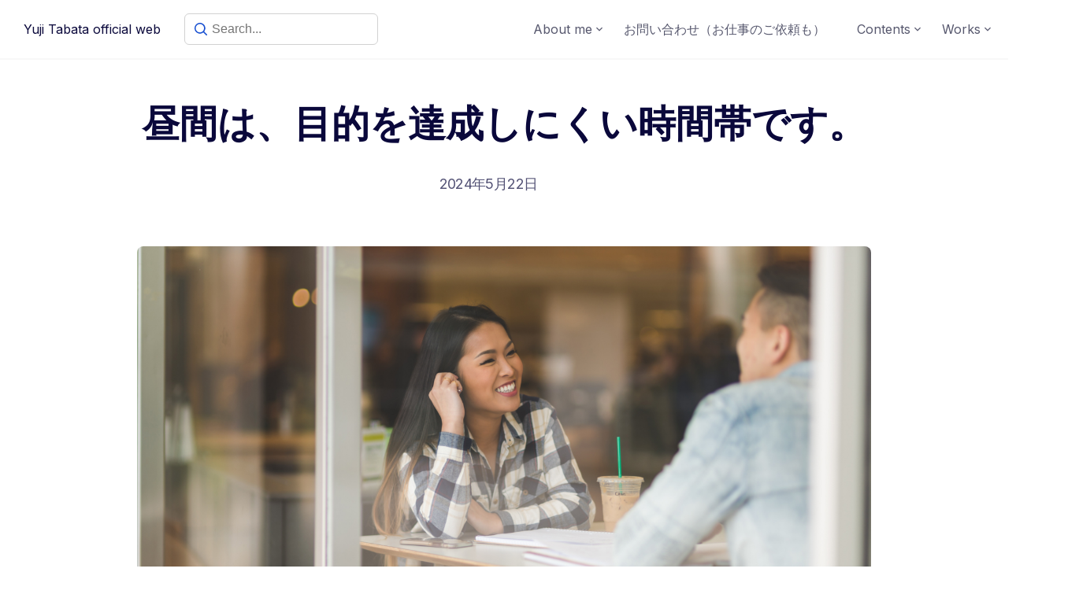

--- FILE ---
content_type: text/html; charset=UTF-8
request_url: https://yujiofficial.koiblo2012.jp/mokutekiwotassei/
body_size: 109294
content:
<!DOCTYPE html>
<html lang="ja">

<head>
	<meta charset="UTF-8">
	<meta name="viewport" content="width=device-width, initial-scale=1">
	<link rel="profile" href="http://gmpg.org/xfn/11">
	<link rel="pingback" href="https://yujiofficial.koiblo2012.jp/xmlrpc.php">
	<title>昼間は、目的を達成しにくい時間帯です。 &#8211; Yuji Tabata official web</title>
<meta name='robots' content='max-image-preview:large' />
<link rel='dns-prefetch' href='//js.surecart.com' />
<link rel='dns-prefetch' href='//www.googletagmanager.com' />
<link rel='dns-prefetch' href='//fonts.googleapis.com' />
<link rel="alternate" type="application/rss+xml" title="Yuji Tabata official web &raquo; フィード" href="https://yujiofficial.koiblo2012.jp/feed/" />
<link rel="alternate" type="application/rss+xml" title="Yuji Tabata official web &raquo; コメントフィード" href="https://yujiofficial.koiblo2012.jp/comments/feed/" />
<link rel="alternate" type="application/rss+xml" title="Yuji Tabata official web &raquo; 昼間は、目的を達成しにくい時間帯です。 のコメントのフィード" href="https://yujiofficial.koiblo2012.jp/mokutekiwotassei/feed/" />
<link rel="alternate" title="oEmbed (JSON)" type="application/json+oembed" href="https://yujiofficial.koiblo2012.jp/wp-json/oembed/1.0/embed?url=https%3A%2F%2Fyujiofficial.koiblo2012.jp%2Fmokutekiwotassei%2F" />
<link rel="alternate" title="oEmbed (XML)" type="text/xml+oembed" href="https://yujiofficial.koiblo2012.jp/wp-json/oembed/1.0/embed?url=https%3A%2F%2Fyujiofficial.koiblo2012.jp%2Fmokutekiwotassei%2F&#038;format=xml" />
<style id='wp-img-auto-sizes-contain-inline-css' type='text/css'>
img:is([sizes=auto i],[sizes^="auto," i]){contain-intrinsic-size:3000px 1500px}
/*# sourceURL=wp-img-auto-sizes-contain-inline-css */
</style>
<style id='surecart-cart-close-button-style-inline-css' type='text/css'>
.wp-block-surecart-cart-close-button{color:var(--sc-input-help-text-color);cursor:pointer;font-size:20px}.wp-block-surecart-cart-close-button svg{height:1em;width:1em}

/*# sourceURL=https://yujiofficial.koiblo2012.jp/wp-content/plugins/surecart/packages/blocks-next/build/blocks/cart-close-button/style-index.css */
</style>
<style id='surecart-cart-count-style-inline-css' type='text/css'>
.wp-block-surecart-cart-count{background-color:var(--sc-panel-background-color);border:1px solid var(--sc-input-border-color);color:var(--sc-cart-main-label-text-color)}

/*# sourceURL=https://yujiofficial.koiblo2012.jp/wp-content/plugins/surecart/packages/blocks-next/build/blocks/cart-count/style-index.css */
</style>
<style id='surecart-cart-line-item-image-style-inline-css' type='text/css'>
.wp-block-surecart-cart-line-item-image{border-color:var(--sc-color-gray-300);-webkit-box-sizing:border-box;box-sizing:border-box;height:auto;max-width:100%;vertical-align:bottom}.wp-block-surecart-cart-line-item-image.sc-is-covered{-o-object-fit:cover;object-fit:cover}.wp-block-surecart-cart-line-item-image.sc-is-contained{-o-object-fit:contain;object-fit:contain}.sc-cart-line-item-image-wrap{-ms-flex-negative:0;flex-shrink:0}

/*# sourceURL=https://yujiofficial.koiblo2012.jp/wp-content/plugins/surecart/packages/blocks-next/build/blocks/cart-line-item-image/style-index.css */
</style>
<style id='surecart-cart-line-item-title-style-inline-css' type='text/css'>
.wp-block-surecart-cart-line-item-title{color:var(--sc-cart-main-label-text-color);text-wrap:wrap}

/*# sourceURL=https://yujiofficial.koiblo2012.jp/wp-content/plugins/surecart/packages/blocks-next/build/blocks/cart-line-item-title/style-index.css */
</style>
<style id='surecart-cart-line-item-price-name-style-inline-css' type='text/css'>
.wp-block-surecart-cart-line-item-price-name{color:var(--sc-input-help-text-color);text-wrap:auto}

/*# sourceURL=https://yujiofficial.koiblo2012.jp/wp-content/plugins/surecart/packages/blocks-next/build/blocks/cart-line-item-price-name/style-index.css */
</style>
<style id='surecart-cart-line-item-variant-style-inline-css' type='text/css'>
.wp-block-surecart-cart-line-item-variant{color:var(--sc-input-help-text-color)}

/*# sourceURL=https://yujiofficial.koiblo2012.jp/wp-content/plugins/surecart/packages/blocks-next/build/blocks/cart-line-item-variant/style-index.css */
</style>
<style id='surecart-cart-line-item-note-style-inline-css' type='text/css'>
.wp-block-surecart-cart-line-item-note{color:var(--sc-input-help-text-color);display:-webkit-box;display:-ms-flexbox;display:flex;margin-top:var(--sc-spacing-x-small);position:relative;-webkit-box-pack:center;-ms-flex-pack:center;justify-content:center;-webkit-box-align:start;-ms-flex-align:start;align-items:flex-start;gap:.25em;min-height:1.5em}.wp-block-surecart-cart-line-item-note[hidden]{display:none!important}.wp-block-surecart-cart-line-item-note[disabled]{pointer-events:none}.wp-block-surecart-cart-line-item-note .line-item-note__text{color:var(--sc-color-gray-500);line-height:1.4;-webkit-box-flex:1;display:-webkit-box;-ms-flex:1;flex:1;-webkit-box-orient:vertical;line-clamp:1;-webkit-line-clamp:1;overflow:hidden;text-overflow:ellipsis;word-wrap:break-word;max-width:100%;-webkit-transition:all .2s;transition:all .2s;white-space:normal;width:100%}.wp-block-surecart-cart-line-item-note .line-item-note__toggle{background:none;border:none;color:var(--sc-color-gray-500);cursor:pointer;padding:0;-ms-flex-item-align:start;align-self:flex-start;border-radius:var(--sc-border-radius-small);-webkit-transition:opacity .2s ease;transition:opacity .2s ease}.wp-block-surecart-cart-line-item-note .sc-icon{display:none;-webkit-transition:-webkit-transform .2s;transition:-webkit-transform .2s;transition:transform .2s;transition:transform .2s,-webkit-transform .2s}.wp-block-surecart-cart-line-item-note .sc-icon--rotated{-webkit-transform:rotate(180deg);-ms-transform:rotate(180deg);transform:rotate(180deg)}.wp-block-surecart-cart-line-item-note.line-item-note--is-collapsible,.wp-block-surecart-cart-line-item-note.line-item-note--is-expanded{cursor:pointer}.wp-block-surecart-cart-line-item-note.line-item-note--is-collapsible .sc-icon,.wp-block-surecart-cart-line-item-note.line-item-note--is-expanded .sc-icon{display:-webkit-inline-box!important;display:-ms-inline-flexbox!important;display:inline-flex!important}.wp-block-surecart-cart-line-item-note.line-item-note--is-expanded .line-item-note__text{line-clamp:unset;-webkit-line-clamp:unset;overflow:visible;text-overflow:unset}

/*# sourceURL=https://yujiofficial.koiblo2012.jp/wp-content/plugins/surecart/packages/blocks-next/build/blocks/cart-line-item-note/style-index.css */
</style>
<style id='surecart-cart-line-item-status-style-inline-css' type='text/css'>
.wp-block-surecart-cart-line-item-status{--sc-cart-line-item-status-color:var(--sc-color-danger-600);display:-webkit-inline-box;display:-ms-inline-flexbox;display:inline-flex;-webkit-box-align:center;-ms-flex-align:center;align-items:center;color:var(--sc-cart-line-item-status-color);font-size:var(--sc-font-size-small);font-weight:var(--sc-font-weight-semibold);gap:.25em}.surecart-theme-dark .wp-block-surecart-cart-line-item-status{--sc-cart-line-item-status-color:var(--sc-color-danger-400)}

/*# sourceURL=https://yujiofficial.koiblo2012.jp/wp-content/plugins/surecart/packages/blocks-next/build/blocks/cart-line-item-status/style-index.css */
</style>
<style id='surecart-cart-line-item-scratch-amount-style-inline-css' type='text/css'>
.wp-block-surecart-cart-line-item-scratch-amount{color:var(--sc-input-help-text-color);text-decoration:line-through}

/*# sourceURL=https://yujiofficial.koiblo2012.jp/wp-content/plugins/surecart/packages/blocks-next/build/blocks/cart-line-item-scratch-amount/style-index.css */
</style>
<style id='surecart-cart-line-item-amount-style-inline-css' type='text/css'>
.wp-block-surecart-cart-line-item-amount{color:var(--sc-cart-main-label-text-color)}

/*# sourceURL=https://yujiofficial.koiblo2012.jp/wp-content/plugins/surecart/packages/blocks-next/build/blocks/cart-line-item-amount/style-index.css */
</style>
<style id='surecart-cart-line-item-interval-style-inline-css' type='text/css'>
.wp-block-surecart-cart-line-item-interval{color:var(--sc-input-help-text-color)}

/*# sourceURL=https://yujiofficial.koiblo2012.jp/wp-content/plugins/surecart/packages/blocks-next/build/blocks/cart-line-item-interval/style-index.css */
</style>
<style id='surecart-cart-line-item-trial-style-inline-css' type='text/css'>
.wp-block-surecart-cart-line-item-trial{color:var(--sc-input-help-text-color)}

/*# sourceURL=https://yujiofficial.koiblo2012.jp/wp-content/plugins/surecart/packages/blocks-next/build/blocks/cart-line-item-trial/style-index.css */
</style>
<style id='surecart-cart-line-item-fees-style-inline-css' type='text/css'>
.wp-block-surecart-cart-line-item-fees{color:var(--sc-input-help-text-color)}

/*# sourceURL=https://yujiofficial.koiblo2012.jp/wp-content/plugins/surecart/packages/blocks-next/build/blocks/cart-line-item-fees/style-index.css */
</style>
<style id='surecart-cart-line-item-quantity-style-inline-css' type='text/css'>
.wp-block-surecart-cart-line-item-quantity{color:var(--sc-input-color)}.wp-block-surecart-cart-line-item-quantity.sc-input-group{border:none;-webkit-box-shadow:none;box-shadow:none}.wp-block-surecart-cart-line-item-quantity input[type=number].sc-form-control.sc-quantity-selector__control,.wp-block-surecart-cart-line-item-quantity.sc-input-group-text{color:inherit}

/*# sourceURL=https://yujiofficial.koiblo2012.jp/wp-content/plugins/surecart/packages/blocks-next/build/blocks/cart-line-item-quantity/style-index.css */
</style>
<style id='surecart-cart-line-item-remove-style-inline-css' type='text/css'>
.wp-block-surecart-cart-line-item-remove{cursor:pointer;display:-webkit-inline-box;display:-ms-inline-flexbox;display:inline-flex;-webkit-box-align:center;-ms-flex-align:center;align-items:center;color:var(--sc-input-help-text-color);font-size:var(--sc-font-size-medium);font-weight:var(--sc-font-weight-semibold);gap:.25em}.wp-block-surecart-cart-line-item-remove__icon{height:1.1em;width:1.1em}

/*# sourceURL=https://yujiofficial.koiblo2012.jp/wp-content/plugins/surecart/packages/blocks-next/build/blocks/cart-line-item-remove/style-index.css */
</style>
<link rel='stylesheet' id='surecart-line-item-css' href='https://yujiofficial.koiblo2012.jp/wp-content/plugins/surecart/packages/blocks-next/build/styles/line-item.css?ver=1767848494' type='text/css' media='all' />
<link rel='stylesheet' id='surecart-product-line-item-css' href='https://yujiofficial.koiblo2012.jp/wp-content/plugins/surecart/packages/blocks-next/build/styles/product-line-item.css?ver=1767848494' type='text/css' media='all' />
<link rel='stylesheet' id='surecart-input-group-css' href='https://yujiofficial.koiblo2012.jp/wp-content/plugins/surecart/packages/blocks-next/build/styles/input-group.css?ver=1767848494' type='text/css' media='all' />
<link rel='stylesheet' id='surecart-quantity-selector-css' href='https://yujiofficial.koiblo2012.jp/wp-content/plugins/surecart/packages/blocks-next/build/styles/quantity-selector.css?ver=1767848494' type='text/css' media='all' />
<link rel='stylesheet' id='surecart-toggle-css' href='https://yujiofficial.koiblo2012.jp/wp-content/plugins/surecart/packages/blocks-next/build/styles/toggle.css?ver=1767848494' type='text/css' media='all' />
<style id='surecart-slide-out-cart-line-items-style-6-inline-css' type='text/css'>
.wp-block-surecart-slide-out-cart-line-items{-webkit-box-flex:1;display:-webkit-box;display:-ms-flexbox;display:flex;-ms-flex:1 0 140px;flex:1 0 140px;overflow:auto;-webkit-box-orient:vertical;-webkit-box-direction:normal;-ms-flex-direction:column;flex-direction:column;white-space:nowrap}.wp-block-surecart-slide-out-cart-line-items .sc-quantity-selector[hidden]{display:none}.sc-product-line-item--has-swap{background:var(--sc-panel-background-color);border:1px solid var(--sc-input-border-color);border-radius:var(--sc-border-radius-medium);gap:0;padding:0}.sc-product-line-item--has-swap .sc-product-line-item__content{border-bottom:solid var(--sc-input-border-width) var(--sc-input-border-color);border-radius:var(--sc-border-radius-medium) var(--sc-border-radius-medium) 0 0;padding:var(--sc-spacing-medium)}.sc-product-line-item--has-swap .sc-product-line-item__swap{background:var(--sc-panel-background-color);display:-webkit-box;display:-ms-flexbox;display:flex;font-size:var(--sc-font-size-small);line-height:1;padding:var(--sc-spacing-medium);-webkit-box-align:center;-ms-flex-align:center;align-items:center;-webkit-box-pack:justify;-ms-flex-pack:justify;border-radius:0 0 var(--sc-border-radius-medium) var(--sc-border-radius-medium);color:var(--sc-input-label-color);justify-content:space-between;text-wrap:auto}.sc-product-line-item--has-swap .sc-product-line-item__swap .sc-product-line-item__swap-content{display:-webkit-box;display:-ms-flexbox;display:flex;-webkit-box-align:center;-ms-flex-align:center;align-items:center;gap:var(--sc-spacing-small)}.sc-product-line-item--has-swap .sc-product-line-item__swap .sc-product-line-item__swap-amount-value{font-weight:var(--sc-font-weight-bold)}

/*# sourceURL=https://yujiofficial.koiblo2012.jp/wp-content/plugins/surecart/packages/blocks-next/build/blocks/cart-line-items/style-index.css */
</style>
<style id='surecart-cart-subtotal-amount-style-inline-css' type='text/css'>
.wp-block-surecart-cart-subtotal-amount{color:var(--sc-cart-main-label-text-color)}

/*# sourceURL=https://yujiofficial.koiblo2012.jp/wp-content/plugins/surecart/packages/blocks-next/build/blocks/cart-subtotal-amount/style-index.css */
</style>
<link rel='stylesheet' id='surecart-wp-buttons-css' href='https://yujiofficial.koiblo2012.jp/wp-content/plugins/surecart/packages/blocks-next/build/styles/wp-buttons.css?ver=1767848494' type='text/css' media='all' />
<link rel='stylesheet' id='surecart-wp-button-css' href='https://yujiofficial.koiblo2012.jp/wp-content/plugins/surecart/packages/blocks-next/build/styles/wp-button.css?ver=1767848494' type='text/css' media='all' />
<style id='surecart-slide-out-cart-items-submit-style-3-inline-css' type='text/css'>
.sc-cart-items-submit__wrapper .wp-block-button__link,.sc-cart-items-submit__wrapper a.wp-block-button__link{background:var(--sc-color-primary-500);-webkit-box-sizing:border-box;box-sizing:border-box;color:#fff;display:block;position:relative;text-align:center;text-decoration:none;width:100%}.sc-cart-items-submit__wrapper .wp-block-button__link:focus,.sc-cart-items-submit__wrapper a.wp-block-button__link:focus{-webkit-box-shadow:0 0 0 var(--sc-focus-ring-width) var(--sc-focus-ring-color-primary);box-shadow:0 0 0 var(--sc-focus-ring-width) var(--sc-focus-ring-color-primary);outline:none}.sc-cart-items-submit__wrapper.wp-block-buttons>.wp-block-button{display:block;text-decoration:none!important;width:100%}

/*# sourceURL=https://yujiofficial.koiblo2012.jp/wp-content/plugins/surecart/packages/blocks-next/build/blocks/cart-items-submit/style-index.css */
</style>
<link rel='stylesheet' id='surecart-drawer-css' href='https://yujiofficial.koiblo2012.jp/wp-content/plugins/surecart/packages/blocks-next/build/styles/drawer.css?ver=1767848494' type='text/css' media='all' />
<link rel='stylesheet' id='surecart-block-ui-css' href='https://yujiofficial.koiblo2012.jp/wp-content/plugins/surecart/packages/blocks-next/build/styles/block-ui.css?ver=1767848494' type='text/css' media='all' />
<link rel='stylesheet' id='surecart-alert-css' href='https://yujiofficial.koiblo2012.jp/wp-content/plugins/surecart/packages/blocks-next/build/styles/alert.css?ver=1767848494' type='text/css' media='all' />
<style id='surecart-slide-out-cart-style-4-inline-css' type='text/css'>
.wp-block-surecart-slide-out-cart{-webkit-box-flex:1;border:var(--sc-drawer-border);-webkit-box-shadow:0 1px 2px rgba(13,19,30,.102);box-shadow:0 1px 2px rgba(13,19,30,.102);color:var(--sc-cart-main-label-text-color);-ms-flex:1 1 auto;flex:1 1 auto;font-size:16px;margin:auto;overflow:auto;width:100%}.wp-block-surecart-slide-out-cart .sc-alert{border-radius:0}.wp-block-surecart-slide-out-cart .sc-alert__icon svg{height:24px;width:24px}.wp-block-surecart-slide-out-cart .sc-alert :not(:first-child){margin-bottom:0}html:has(dialog.sc-drawer[open]){overflow:hidden;scrollbar-gutter:stable}

/*# sourceURL=https://yujiofficial.koiblo2012.jp/wp-content/plugins/surecart/packages/blocks-next/build/blocks/cart/style-index.css */
</style>
<link rel='stylesheet' id='surecart-theme-base-css' href='https://yujiofficial.koiblo2012.jp/wp-content/plugins/surecart/packages/blocks-next/build/styles/theme-base.css?ver=1767848494' type='text/css' media='all' />
<style id='surecart-theme-base-inline-css' type='text/css'>
@-webkit-keyframes sheen{0%{background-position:200% 0}to{background-position:-200% 0}}@keyframes sheen{0%{background-position:200% 0}to{background-position:-200% 0}}sc-form{display:block}sc-form>:not(:last-child){margin-bottom:var(--sc-form-row-spacing,.75em)}sc-form>:not(:last-child).wp-block-spacer{margin-bottom:0}sc-invoice-details:not(.hydrated),sc-invoice-details:not(:defined){display:none}sc-customer-email:not(.hydrated),sc-customer-email:not(:defined),sc-customer-name:not(.hydrated),sc-customer-name:not(:defined),sc-input:not(.hydrated),sc-input:not(:defined){-webkit-animation:sheen 3s ease-in-out infinite;animation:sheen 3s ease-in-out infinite;background:-webkit-gradient(linear,right top,left top,from(rgba(75,85,99,.2)),color-stop(rgba(75,85,99,.1)),color-stop(rgba(75,85,99,.1)),to(rgba(75,85,99,.2)));background:linear-gradient(270deg,rgba(75,85,99,.2),rgba(75,85,99,.1),rgba(75,85,99,.1),rgba(75,85,99,.2));background-size:400% 100%;border-radius:var(--sc-input-border-radius-medium);display:block;height:var(--sc-input-height-medium)}sc-button:not(.hydrated),sc-button:not(:defined),sc-order-submit:not(.hydrated),sc-order-submit:not(:defined){-webkit-animation:sheen 3s ease-in-out infinite;animation:sheen 3s ease-in-out infinite;background:-webkit-gradient(linear,right top,left top,from(rgba(75,85,99,.2)),color-stop(rgba(75,85,99,.1)),color-stop(rgba(75,85,99,.1)),to(rgba(75,85,99,.2)));background:linear-gradient(270deg,rgba(75,85,99,.2),rgba(75,85,99,.1),rgba(75,85,99,.1),rgba(75,85,99,.2));background-size:400% 100%;border-radius:var(--sc-input-border-radius-medium);color:rgba(0,0,0,0);display:block;height:var(--sc-input-height-large);text-align:center;width:auto}sc-order-summary:not(.hydrated),sc-order-summary:not(:defined){-webkit-animation:sheen 3s ease-in-out infinite;animation:sheen 3s ease-in-out infinite;background:-webkit-gradient(linear,right top,left top,from(rgba(75,85,99,.2)),color-stop(rgba(75,85,99,.1)),color-stop(rgba(75,85,99,.1)),to(rgba(75,85,99,.2)));background:linear-gradient(270deg,rgba(75,85,99,.2),rgba(75,85,99,.1),rgba(75,85,99,.1),rgba(75,85,99,.2));background-size:400% 100%;border-radius:var(--sc-input-border-radius-medium);color:rgba(0,0,0,0);display:block;height:var(--sc-input-height-large);text-align:center;width:auto}sc-tab-group:not(.hydrated),sc-tab-group:not(:defined),sc-tab:not(.hydrated),sc-tab:not(:defined){visibility:hidden}sc-column:not(.hydrated),sc-column:not(:defined){opacity:0;visibility:hidden}sc-columns{-webkit-box-sizing:border-box;box-sizing:border-box;display:-webkit-box;display:-ms-flexbox;display:flex;-ms-flex-wrap:wrap!important;flex-wrap:wrap!important;gap:var(--sc-column-spacing,var(--sc-spacing-xxxx-large));margin-left:auto;margin-right:auto;width:100%;-webkit-box-align:initial!important;-ms-flex-align:initial!important;align-items:normal!important}@media(min-width:782px){sc-columns{-ms-flex-wrap:nowrap!important;flex-wrap:nowrap!important}}sc-columns.are-vertically-aligned-top{-webkit-box-align:start;-ms-flex-align:start;align-items:flex-start}sc-columns.are-vertically-aligned-center{-webkit-box-align:center;-ms-flex-align:center;align-items:center}sc-columns.are-vertically-aligned-bottom{-webkit-box-align:end;-ms-flex-align:end;align-items:flex-end}@media(max-width:781px){sc-columns:not(.is-not-stacked-on-mobile).is-full-height>sc-column{padding:30px!important}sc-columns:not(.is-not-stacked-on-mobile)>sc-column{-ms-flex-preferred-size:100%!important;flex-basis:100%!important}}@media(min-width:782px){sc-columns:not(.is-not-stacked-on-mobile)>sc-column{-ms-flex-preferred-size:0;flex-basis:0;-webkit-box-flex:1;-ms-flex-positive:1;flex-grow:1}sc-columns:not(.is-not-stacked-on-mobile)>sc-column[style*=flex-basis]{-webkit-box-flex:0;-ms-flex-positive:0;flex-grow:0}}sc-columns.is-not-stacked-on-mobile{-ms-flex-wrap:nowrap!important;flex-wrap:nowrap!important}sc-columns.is-not-stacked-on-mobile>sc-column{-ms-flex-preferred-size:0;flex-basis:0;-webkit-box-flex:1;-ms-flex-positive:1;flex-grow:1}sc-columns.is-not-stacked-on-mobile>sc-column[style*=flex-basis]{-webkit-box-flex:0;-ms-flex-positive:0;flex-grow:0}sc-column{display:block;-webkit-box-flex:1;-ms-flex-positive:1;flex-grow:1;min-width:0;overflow-wrap:break-word;word-break:break-word}sc-column.is-vertically-aligned-top{-ms-flex-item-align:start;align-self:flex-start}sc-column.is-vertically-aligned-center{-ms-flex-item-align:center;-ms-grid-row-align:center;align-self:center}sc-column.is-vertically-aligned-bottom{-ms-flex-item-align:end;align-self:flex-end}sc-column.is-vertically-aligned-bottom,sc-column.is-vertically-aligned-center,sc-column.is-vertically-aligned-top{width:100%}@media(min-width:782px){sc-column.is-sticky{position:sticky!important;-ms-flex-item-align:start;align-self:flex-start;top:0}}sc-column>:not(.wp-block-spacer):not(:last-child):not(.is-empty):not(style){margin-bottom:var(--sc-form-row-spacing,.75em)}sc-column>:not(.wp-block-spacer):not(:last-child):not(.is-empty):not(style):not(.is-layout-flex){display:block}.hydrated{visibility:inherit}
:root {--sc-color-primary-500: #000000;--sc-focus-ring-color-primary: #000000;--sc-input-border-color-focus: #000000;--sc-color-gray-900: #000;--sc-color-primary-text: #ffffff;}
/*# sourceURL=surecart-theme-base-inline-css */
</style>
<style id='surecart-cart-icon-style-inline-css' type='text/css'>
.wp-block-surecart-cart-icon{background:var(--sc-cart-icon-background,var(--sc-color-primary-500));border-radius:var(--sc-cart-icon-border-radius,var(--sc-input-border-radius-medium));bottom:var(--sc-cart-icon-bottom,30px);-webkit-box-shadow:var(--sc-shadow-small);box-shadow:var(--sc-shadow-small);color:var(--sc-cart-icon-color,var(--sc-color-primary-text,var(--sc-color-white)));cursor:pointer;font-family:var(--sc-cart-font-family,var(--sc-input-font-family));font-weight:var(--sc-font-weight-semibold);height:var(--sc-cart-icon-height,60px);left:var(--sc-cart-icon-left,auto);position:fixed;right:var(--sc-cart-icon-right,30px);top:var(--sc-cart-icon-top,auto);-webkit-transition:opacity var(--sc-transition-medium) ease;transition:opacity var(--sc-transition-medium) ease;width:var(--sc-cart-icon-width,60px);z-index:var(--sc-cart-icon-z-index,99)}.wp-block-surecart-cart-icon[hidden]{display:none}.wp-block-surecart-cart-icon:hover{opacity:.8}.wp-block-surecart-cart-icon__container{display:-webkit-box;display:-ms-flexbox;display:flex;font-size:24px;line-height:0;position:relative;-webkit-box-align:center;-ms-flex-align:center;align-items:center;-webkit-box-pack:center;-ms-flex-pack:center;height:100%;justify-content:center;text-align:center}.wp-block-surecart-cart-icon__icon{cursor:pointer;font-size:var(--sc-cart-icon-size,1.1em)}.wp-block-surecart-cart-icon__icon svg{color:var(--sc-color-white)}.wp-block-surecart-cart-icon__count{background:var(--sc-cart-counter-background,var(--sc-color-gray-900));border-radius:var(--sc-cart-counter-border-radius,9999px);bottom:auto;-webkit-box-shadow:var(--sc-cart-icon-box-shadow,var(--sc-shadow-x-large));box-shadow:var(--sc-cart-icon-box-shadow,var(--sc-shadow-x-large));color:var(--sc-cart-counter-color,var(--sc-color-white));font-size:12px;left:auto;line-height:18px;padding:4px 10px;position:absolute;right:-8px;top:-8px;z-index:1}

/*# sourceURL=https://yujiofficial.koiblo2012.jp/wp-content/plugins/surecart/packages/blocks-next/build/blocks/cart-icon/style-index.css */
</style>
<link rel='stylesheet' id='fluentform-elementor-widget-css' href='https://yujiofficial.koiblo2012.jp/wp-content/plugins/fluentform/assets/css/fluent-forms-elementor-widget.css?ver=6.1.14' type='text/css' media='all' />
<style id='wp-emoji-styles-inline-css' type='text/css'>

	img.wp-smiley, img.emoji {
		display: inline !important;
		border: none !important;
		box-shadow: none !important;
		height: 1em !important;
		width: 1em !important;
		margin: 0 0.07em !important;
		vertical-align: -0.1em !important;
		background: none !important;
		padding: 0 !important;
	}
/*# sourceURL=wp-emoji-styles-inline-css */
</style>
<link rel='stylesheet' id='wp-block-library-css' href='https://yujiofficial.koiblo2012.jp/wp-includes/css/dist/block-library/style.min.css?ver=6.9' type='text/css' media="print" onload="this.media='all'" />
<link rel='stylesheet' id='wp-block-library-theme-css' href='https://yujiofficial.koiblo2012.jp/wp-includes/css/dist/block-library/theme.min.css?ver=6.9' type='text/css' media="print" onload="this.media='all'" />
<style id='classic-theme-styles-inline-css' type='text/css'>
/*! This file is auto-generated */
.wp-block-button__link{color:#fff;background-color:#32373c;border-radius:9999px;box-shadow:none;text-decoration:none;padding:calc(.667em + 2px) calc(1.333em + 2px);font-size:1.125em}.wp-block-file__button{background:#32373c;color:#fff;text-decoration:none}
/*# sourceURL=/wp-includes/css/classic-themes.min.css */
</style>
<style id='surecart-slide-out-cart-bump-line-item-style-2-inline-css' type='text/css'>
.wp-block-surecart-slide-out-cart-bump-line-item .sc-bump-line-item__description{font-size:var(--sc-price-label-font-size,var(--sc-input-help-text-font-size-medium));line-height:var(--sc-line-height-dense)}.wp-block-surecart-slide-out-cart-bump-line-item .sc-bump-line-item__price{font-size:var(--sc-font-size-medium);font-weight:var(--sc-font-weight-semibold);line-height:var(--sc-line-height-dense)}

/*# sourceURL=https://yujiofficial.koiblo2012.jp/wp-content/plugins/surecart/packages/blocks-next/build/blocks/cart-bump-line-item/style-index.css */
</style>
<link rel='stylesheet' id='surecart-coupon-form-css' href='https://yujiofficial.koiblo2012.jp/wp-content/plugins/surecart/packages/blocks-next/build/styles/coupon-form.css?ver=1767848494' type='text/css' media='all' />
<link rel='stylesheet' id='surecart-form-control-css' href='https://yujiofficial.koiblo2012.jp/wp-content/plugins/surecart/packages/blocks-next/build/styles/form-control.css?ver=1767848494' type='text/css' media='all' />
<style id='surecart-slide-out-cart-coupon-style-4-inline-css' type='text/css'>
.wp-block-surecart-slide-out-cart-coupon .trigger{cursor:pointer}.wp-block-surecart-slide-out-cart-coupon .trigger:hover{text-decoration:underline}.wp-block-surecart-slide-out-cart-coupon .sc-tag button{background:rgba(0,0,0,0);border:none;-webkit-box-shadow:none;box-shadow:none;color:var(--sc-color-gray-700);cursor:pointer;margin-left:.5em;padding:0}.wp-block-surecart-slide-out-cart-coupon .sc-tag button:focus{-webkit-box-shadow:0 0 0 var(--sc-focus-ring-width) var(--sc-focus-ring-color-primary);box-shadow:0 0 0 var(--sc-focus-ring-width) var(--sc-focus-ring-color-primary);outline:none}.wp-block-surecart-slide-out-cart-coupon .sc-tag button svg{height:16px;width:16px}.wp-block-surecart-slide-out-cart-coupon .sc-line-item__price-description[hidden]{display:none}.wp-block-surecart-slide-out-cart-coupon .sc-coupon-input-label{font-size:var(--sc-input-label-font-size-medium);font-style:normal;font-weight:var(--sc-font-weight-normal);margin-bottom:var(--sc-input-label-margin)}

/*# sourceURL=https://yujiofficial.koiblo2012.jp/wp-content/plugins/surecart/packages/blocks-next/build/blocks/cart-coupon/style-index.css */
</style>
<link rel='stylesheet' id='surecart-tag-css' href='https://yujiofficial.koiblo2012.jp/wp-content/plugins/surecart/packages/blocks-next/build/styles/tag.css?ver=1767848494' type='text/css' media='all' />
<style id='surecart-slide-out-cart-header-style-2-inline-css' type='text/css'>
.wp-block-surecart-slide-out-cart-header{display:-webkit-box;display:-ms-flexbox;display:flex;-webkit-box-align:center;-ms-flex-align:center;align-items:center;-webkit-box-pack:justify;-ms-flex-pack:justify;justify-content:space-between}.wp-block-surecart-slide-out-cart-header button{background:none;border:none;-webkit-box-shadow:none;box-shadow:none;color:var(--sc-primary-color);cursor:pointer;margin:0;padding:0}.wp-block-surecart-slide-out-cart-header button:focus{-webkit-box-shadow:0 0 0 var(--sc-focus-ring-width) var(--sc-focus-ring-color-primary);box-shadow:0 0 0 var(--sc-focus-ring-width) var(--sc-focus-ring-color-primary);outline:none}.wp-block-surecart-slide-out-cart-header__title{overflow:hidden;padding:0 var(--sc-spacing-small);text-align:center;text-overflow:ellipsis;white-space:nowrap}.wp-block-surecart-slide-out-cart-header__close,.wp-block-surecart-slide-out-cart-header__close svg{cursor:pointer;height:20px;width:20px}

/*# sourceURL=https://yujiofficial.koiblo2012.jp/wp-content/plugins/surecart/packages/blocks-next/build/blocks/cart-header/style-index.css */
</style>
<style id='surecart-slide-out-cart-items-style-5-inline-css' type='text/css'>
.wp-block-surecart-cart-items__wrapper{-webkit-box-flex:1;display:-webkit-box;display:-ms-flexbox;display:flex;-ms-flex:1 1 200px;flex:1 1 200px;gap:1.25em;overflow:auto;-webkit-box-orient:vertical;-webkit-box-direction:normal;-ms-flex-direction:column;flex-direction:column}.wp-block-surecart-cart-items__wrapper .sc-quantity-selector{margin-top:var(--sc-spacing-small)}.wp-block-surecart-cart-items__wrapper .sc-quantity-selector[hidden]{display:none}.wp-block-surecart-cart-items__wrapper .sc-product-line-item__remove-button{background:none;border:none;-webkit-box-shadow:none;box-shadow:none;padding:0}.wp-block-surecart-cart-items__wrapper .sc-product-line-item__remove-button:focus{-webkit-box-shadow:0 0 0 var(--sc-focus-ring-width) var(--sc-focus-ring-color-primary);box-shadow:0 0 0 var(--sc-focus-ring-width) var(--sc-focus-ring-color-primary);outline:none}.wp-block-surecart-cart-items__wrapper .sc-product-line-item__purchasable-status{color:var(--sc-input-error-text-color);font-size:var(--sc-font-size-x-small)}

/*# sourceURL=https://yujiofficial.koiblo2012.jp/wp-content/plugins/surecart/packages/blocks-next/build/blocks/cart-items/style-index.css */
</style>
<style id='surecart-cart-menu-icon-button-style-inline-css' type='text/css'>
.wp-block-surecart-cart-menu-icon-button{color:inherit;cursor:pointer;display:inline-block;line-height:1;position:relative;vertical-align:middle}.wp-block-surecart-cart-menu-icon-button[hidden]{display:none!important}.wp-block-surecart-cart-menu-icon-button .sc-cart-icon{cursor:pointer;font-size:var(--sc-cart-icon-size,1.1em);position:relative}.wp-block-surecart-cart-menu-icon-button .sc-cart-icon svg{height:20px;width:20px}.wp-block-surecart-cart-menu-icon-button .sc-cart-icon>:first-child{line-height:inherit}.wp-block-surecart-cart-menu-icon-button .sc-cart-count{background:var(--sc-cart-icon-counter-background,var(--sc-color-primary-500));border-radius:var(--sc-cart-icon-counter-border-radius,9999px);-webkit-box-shadow:var(--sc-cart-icon-box-shadow,var(--sc-shadow-x-large));box-shadow:var(--sc-cart-icon-box-shadow,var(--sc-shadow-x-large));-webkit-box-sizing:border-box;box-sizing:border-box;color:var(--sc-cart-icon-counter-color,var(--sc-color-primary-text,var(--sc-color-white)));font-size:10px;font-weight:700;inset:-12px -16px auto auto;line-height:14px;min-width:14px;padding:2px 6px;position:absolute;text-align:center;z-index:1}

/*# sourceURL=https://yujiofficial.koiblo2012.jp/wp-content/plugins/surecart/packages/blocks-next/build/blocks/cart-menu-button/style-index.css */
</style>
<link rel='stylesheet' id='surecart-text-css' href='https://yujiofficial.koiblo2012.jp/wp-content/plugins/surecart/packages/blocks-next/build/styles/text.css?ver=1767848494' type='text/css' media='all' />
<style id='surecart-slide-out-cart-message-style-2-inline-css' type='text/css'>
.wp-block-surecart-slide-out-cart-message{font-size:var(--sc-font-size-x-small);line-height:var(--sc-line-height-dense)}

/*# sourceURL=https://yujiofficial.koiblo2012.jp/wp-content/plugins/surecart/packages/blocks-next/build/blocks/cart-message/style-index.css */
</style>
<style id='surecart-slide-out-cart-submit-style-3-inline-css' type='text/css'>
.sc-cart-submit__wrapper a.wp-block-button__link{-webkit-box-sizing:border-box;box-sizing:border-box;display:block;position:relative;text-align:center;text-decoration:none;width:100%}.sc-cart-submit__wrapper a.wp-block-button__link:focus{-webkit-box-shadow:0 0 0 var(--sc-focus-ring-width) var(--sc-focus-ring-color-primary);box-shadow:0 0 0 var(--sc-focus-ring-width) var(--sc-focus-ring-color-primary);outline:none}.sc-cart-submit__wrapper.wp-block-buttons>.wp-block-button{display:block;text-decoration:none!important;width:100%}

/*# sourceURL=https://yujiofficial.koiblo2012.jp/wp-content/plugins/surecart/packages/blocks-next/build/blocks/cart-submit/style-index.css */
</style>
<link rel='stylesheet' id='surecart-dropdown-css' href='https://yujiofficial.koiblo2012.jp/wp-content/plugins/surecart/packages/blocks-next/build/styles/dropdown.css?ver=1767848494' type='text/css' media='all' />
<link rel='stylesheet' id='surecart-button-css' href='https://yujiofficial.koiblo2012.jp/wp-content/plugins/surecart/packages/blocks-next/build/styles/button.css?ver=1767848494' type='text/css' media='all' />
<style id='surecart-currency-switcher-style-3-inline-css' type='text/css'>
.wp-block-surecart-currency-switcher{font-family:var(--sc-font-sans);position:relative;-webkit-user-select:none;-moz-user-select:none;-ms-user-select:none;user-select:none;z-index:100}.wp-block-surecart-currency-switcher__trigger{display:-webkit-box;display:-ms-flexbox;display:flex;-webkit-box-align:center;-ms-flex-align:center;align-items:center;cursor:pointer;gap:8px;-webkit-transition:all .2s ease;transition:all .2s ease}.wp-block-surecart-currency-switcher__trigger:hover{border-color:var(--sc-input-border-color-hover)}.wp-block-surecart-currency-switcher__flag{border-radius:2px;height:15px;-o-object-fit:cover;object-fit:cover;width:20px}.wp-block-surecart-currency-switcher__label{font-size:var(--sc-font-size-small);font-weight:var(--sc-font-weight-semibold)}.wp-block-surecart-currency-switcher__caret{line-height:1;margin-left:auto;opacity:.7}.wp-block-surecart-currency-switcher .sc-dropdown__panel{max-height:var(--sc-currency-switcher-height,318px)}.wp-block-surecart-currency-switcher .sc-dropdown__menu-item{display:-webkit-box!important;display:-ms-flexbox!important;display:flex!important;-webkit-box-align:center;-ms-flex-align:center;align-items:center;color:var(--sc-input-color);cursor:pointer;font-size:16px;font-weight:400;gap:8px;line-height:1.5;padding:8px 40px 8px 12px;text-decoration:none}.wp-block-surecart-currency-switcher .sc-dropdown__menu-item:hover{background:var(--sc-color-gray-50)}.wp-block-surecart-currency-switcher .sc-dropdown__menu-item__flag{border-radius:2px;height:15px;-o-object-fit:cover;object-fit:cover;width:20px}.wp-block-surecart-currency-switcher .sc-dropdown__menu-item__label{color:var(--sc-color-gray-700);display:-webkit-box;display:-ms-flexbox;display:flex;font-size:var(--sc-font-size-small);-webkit-box-align:center;-ms-flex-align:center;align-items:center;gap:6px}.wp-block-surecart-currency-switcher .sc-menu-item__check{color:var(--sc-color-primary-500);margin-left:auto}

/*# sourceURL=https://yujiofficial.koiblo2012.jp/wp-content/plugins/surecart/packages/blocks-next/build/blocks/currency-switcher/style-index.css */
</style>
<style id='surecart-price-scratch-amount-style-inline-css' type='text/css'>
.wp-block-surecart-price-scratch-amount{text-decoration:line-through}

/*# sourceURL=https://yujiofficial.koiblo2012.jp/wp-content/plugins/surecart/packages/blocks-next/build/blocks/price-scratch-amount/style-index.css */
</style>
<link rel='stylesheet' id='surecart-spinner-css' href='https://yujiofficial.koiblo2012.jp/wp-content/plugins/surecart/packages/blocks-next/build/styles/spinner.css?ver=1767848494' type='text/css' media='all' />
<style id='surecart-product-buy-buttons-style-2-inline-css' type='text/css'>
.wp-block-surecart-product-buy-buttons{width:100%}.wp-block-surecart-product-buy-buttons button.wp-block-button__link{font-size:inherit}

/*# sourceURL=https://yujiofficial.koiblo2012.jp/wp-content/plugins/surecart/packages/blocks-next/build/blocks/product-buy-buttons/style-index.css */
</style>
<style id='surecart-product-collection-tag-style-inline-css' type='text/css'>
.wp-block.wp-block-surecart-product-collection-tag{margin-bottom:0;margin-top:0}

/*# sourceURL=https://yujiofficial.koiblo2012.jp/wp-content/plugins/surecart/packages/blocks-next/build/blocks/product-collection-tag/style-index.css */
</style>
<style id='surecart-product-collection-tags-style-inline-css' type='text/css'>
.wp-block-surecart-product-page ul.wp-block-surecart-product-collection-tags,ul.wp-block-surecart-product-collection-tags{display:-webkit-box;display:-ms-flexbox;display:flex;gap:3px;list-style:none;margin:0;max-width:100%;padding:0;width:100%}

/*# sourceURL=https://yujiofficial.koiblo2012.jp/wp-content/plugins/surecart/packages/blocks-next/build/blocks/product-collection-tags/style-index.css */
</style>
<link rel='stylesheet' id='surecart-prose-css' href='https://yujiofficial.koiblo2012.jp/wp-content/plugins/surecart/packages/blocks-next/build/styles/prose.css?ver=1767848494' type='text/css' media='all' />
<style id='surecart-product-image-style-inline-css' type='text/css'>
.wp-block-surecart-product-image{aspect-ratio:1/1.33;margin-top:0;overflow:hidden}.wp-block-surecart-product-image img{-webkit-box-sizing:border-box;box-sizing:border-box;display:block;height:100%;max-width:100%;-o-object-fit:contain;object-fit:contain;-webkit-transition:-webkit-transform var(--sc-transition-medium) ease;transition:-webkit-transform var(--sc-transition-medium) ease;transition:transform var(--sc-transition-medium) ease;transition:transform var(--sc-transition-medium) ease,-webkit-transform var(--sc-transition-medium) ease;width:100%}.wp-block-surecart-product-image.sc-is-covered img{-o-object-fit:cover;object-fit:cover}.wp-block-surecart-product-image.sc-is-contained img{-o-object-fit:contain;object-fit:contain}.wp-block-surecart-product-image:hover img{-webkit-transform:scale(1.05);-ms-transform:scale(1.05);transform:scale(1.05)}.wp-block-surecart-product-image_placeholder{background-color:var(--sc-color-gray-300);height:100%;width:100%}

/*# sourceURL=https://yujiofficial.koiblo2012.jp/wp-content/plugins/surecart/packages/blocks-next/build/blocks/product-image/style-index.css */
</style>
<style id='surecart-product-line-item-note-style-2-inline-css' type='text/css'>
.wp-block-surecart-product-line-item-note{width:100%}

/*# sourceURL=https://yujiofficial.koiblo2012.jp/wp-content/plugins/surecart/packages/blocks-next/build/blocks/product-line-item-note/style-index.css */
</style>
<link rel='stylesheet' id='surecart-radio-checkbox-css' href='https://yujiofficial.koiblo2012.jp/wp-content/plugins/surecart/packages/blocks-next/build/styles/radio-checkbox.css?ver=1767848494' type='text/css' media='all' />
<style id='surecart-product-list-filter-checkboxes-template-style-inline-css' type='text/css'>
.wp-block-surecart-product-list-filter-checkboxes{width:100%}.wp-block-surecart-product-list-filter-checkboxes .wp-block-surecart-product-list-filter-checkbox{cursor:pointer;text-decoration:none!important}.wp-block-surecart-product-list-filter-checkboxes .wp-block-surecart-product-list-filter-checkbox input[type=checkbox],.wp-block-surecart-product-list-filter-checkboxes .wp-block-surecart-product-list-filter-checkbox label{cursor:pointer}

/*# sourceURL=https://yujiofficial.koiblo2012.jp/wp-content/plugins/surecart/packages/blocks-next/build/blocks/product-list-filter-checkboxes-template/style-index.css */
</style>
<style id='surecart-product-list-filter-tags-template-style-inline-css' type='text/css'>
.wp-block-surecart-product-list-filter-tags-template{width:100%}

/*# sourceURL=https://yujiofficial.koiblo2012.jp/wp-content/plugins/surecart/packages/blocks-next/build/blocks/product-list-filter-tags-template/style-index.css */
</style>
<style id='surecart-product-list-filter-tags-style-inline-css' type='text/css'>
.wp-block-surecart-product-list-filter-tags.is-empty{display:none}

/*# sourceURL=https://yujiofficial.koiblo2012.jp/wp-content/plugins/surecart/packages/blocks-next/build/blocks/product-list-filter-tags/style-index.css */
</style>
<style id='surecart-product-list-related-style-inline-css' type='text/css'>
.wp-block-surecart-product-list-related{-webkit-box-sizing:border-box;box-sizing:border-box;position:relative}.wp-block-surecart-product-list-related .alignwide{margin:auto;padding:0;width:100%}.alignwide.wp-block-group:has(+.wp-block-surecart-product-list-related),.alignwide.wp-block-group:has(.wp-block-surecart-product-list-related),.alignwide.wp-block-surecart-product-list-related{margin-left:auto;margin-right:auto;max-width:100%}.is-layout-flex{display:-webkit-box;display:-ms-flexbox;display:flex}.is-layout-grid{display:-ms-grid;display:grid}

/*# sourceURL=https://yujiofficial.koiblo2012.jp/wp-content/plugins/surecart/packages/blocks-next/build/blocks/product-list-related/style-index.css */
</style>
<style id='surecart-product-list-search-style-5-inline-css' type='text/css'>
.wp-block-surecart-product-list-search.sc-input-group{max-width:250px;min-height:30px;width:100%;-webkit-box-align:center;-ms-flex-align:center;align-items:center}

/*# sourceURL=https://yujiofficial.koiblo2012.jp/wp-content/plugins/surecart/packages/blocks-next/build/blocks/product-list-search/index.css */
</style>
<style id='surecart-product-list-sidebar-toggle-style-inline-css' type='text/css'>
.wp-block-surecart-product-list-sidebar-toggle{color:currentColor;cursor:pointer;display:-webkit-inline-box;display:-ms-inline-flexbox;display:inline-flex;gap:.5em;margin:0;padding:0;-webkit-user-select:none;-moz-user-select:none;-ms-user-select:none;user-select:none;width:-webkit-fit-content;width:-moz-fit-content;width:fit-content;-webkit-box-align:center;-ms-flex-align:center;align-items:center;font-weight:var(--sc-font-weight-semibold)}.sc-sidebar-toggle__icon{height:1em;width:1em}@media(max-width:779px){.sc-sidebar-toggle-desktop{display:none}}@media(min-width:780px){.sc-sidebar-toggle-mobile{display:none!important}}

/*# sourceURL=https://yujiofficial.koiblo2012.jp/wp-content/plugins/surecart/packages/blocks-next/build/blocks/product-list-sidebar-toggle/style-index.css */
</style>
<style id='surecart-product-list-sidebar-style-inline-css' type='text/css'>
.wp-block-surecart-product-list-sidebar.is-position-sticky{-ms-flex-wrap:nowrap;flex-wrap:nowrap;height:100svh;overflow:auto;padding-bottom:40px;top:0}.admin-bar .wp-block-surecart-product-list-sidebar.is-position-sticky{height:calc(100svh - 40px);top:40px}.wp-block-surecart-product-list-sidebar.sc-drawer{-webkit-box-flex:1;border:var(--sc-drawer-border);-webkit-box-shadow:0 1px 2px rgba(13,19,30,.102);box-shadow:0 1px 2px rgba(13,19,30,.102);-ms-flex:1 1 auto;flex:1 1 auto;font-size:16px;margin:auto;overflow:auto;width:100%}.wp-block-surecart-product-list-sidebar.sc-drawer .sc-sidebar-header{display:-webkit-box;display:-ms-flexbox;display:flex;-webkit-box-align:center;-ms-flex-align:center;align-items:center;-webkit-box-pack:justify;-ms-flex-pack:justify;border-bottom:var(--sc-drawer-border);color:var(--sc-line-item-title-color,var(--sc-input-label-color));justify-content:space-between;padding:1.25em}.wp-block-surecart-product-list-sidebar.sc-drawer .sc-sidebar-header__title{overflow:hidden;padding:0 var(--sc-spacing-small);text-align:left;text-overflow:ellipsis;white-space:nowrap;width:100%}.wp-block-surecart-product-list-sidebar.sc-drawer .sc-sidebar-header__close,.wp-block-surecart-product-list-sidebar.sc-drawer .sc-sidebar-header__close svg{cursor:pointer;height:20px;width:20px}.wp-block-surecart-product-list-sidebar.sc-drawer .sc-drawer__wrapper .sc-drawer__items{-webkit-box-flex:1;display:-webkit-box;display:-ms-flexbox;display:flex;-ms-flex:1 1 200px;flex:1 1 200px;gap:1.25em;overflow:auto;-webkit-box-orient:vertical;-webkit-box-direction:normal;color:var(--sc-input-label-color);-ms-flex-direction:column;flex-direction:column;gap:1.2em;padding:1.25em}.wp-block-surecart-product-list-sidebar.sc-drawer .sc-drawer__wrapper .wp-block-buttons{padding:1.25em}.wp-block-surecart-product-list-sidebar.sc-drawer .sc-drawer__wrapper .wp-block-buttons .wp-block-button{width:100%}.wp-block-surecart-product-list-sidebar.sc-drawer .sc-drawer__wrapper .wp-block-buttons .wp-block-button .wp-block-button__link{-webkit-box-sizing:border-box;box-sizing:border-box;display:block;position:relative;text-align:center;text-decoration:none;width:100%}.wp-block-surecart-product-list-sidebar.sc-drawer .sc-alert{border-radius:0}.wp-block-surecart-product-list-sidebar.sc-drawer .sc-alert__icon svg{height:24px;width:24px}.wp-block-surecart-product-list-sidebar.sc-drawer .sc-alert :not(:first-child){margin-bottom:0}html:has(dialog.sc-drawer[open]){overflow:hidden;scrollbar-gutter:auto}@media(max-width:779px){.sc-sidebar-desktop.wp-block-surecart-product-list-sidebar{display:none}}

/*# sourceURL=https://yujiofficial.koiblo2012.jp/wp-content/plugins/surecart/packages/blocks-next/build/blocks/product-list-sidebar/style-index.css */
</style>
<style id='surecart-product-list-sort-radio-group-template-style-inline-css' type='text/css'>
.wp-block-surecart-product-list-sort-radio-group{width:100%}.wp-block-surecart-product-list-sort-radio-group .wp-block-surecart-product-list-sort-radio{text-decoration:none!important}.wp-block-surecart-product-list-sort-radio-group .wp-block-surecart-product-list-sort-radio input[type=radio],.wp-block-surecart-product-list-sort-radio-group .wp-block-surecart-product-list-sort-radio label{cursor:pointer}

/*# sourceURL=https://yujiofficial.koiblo2012.jp/wp-content/plugins/surecart/packages/blocks-next/build/blocks/product-list-sort-radio-group-template/style-index.css */
</style>
<style id='surecart-product-list-style-inline-css' type='text/css'>
.wp-block-surecart-product-list{-webkit-box-sizing:border-box;box-sizing:border-box;position:relative}.alignwide.wp-block-group:has(+.wp-block-surecart-product-list),.alignwide.wp-block-group:has(.wp-block-surecart-product-list),.alignwide.wp-block-surecart-product-list{margin-left:auto;margin-right:auto;max-width:100%}.is-layout-flex{display:-webkit-box;display:-ms-flexbox;display:flex}.is-layout-grid{display:-ms-grid;display:grid}

/*# sourceURL=https://yujiofficial.koiblo2012.jp/wp-content/plugins/surecart/packages/blocks-next/build/blocks/product-list/style-index.css */
</style>
<style id='surecart-product-media-style-inline-css' type='text/css'>
.wp-block-surecart-product-media{text-align:center}.wp-block-surecart-product-media img,.wp-block-surecart-product-media video{height:auto;max-width:100%;-o-object-fit:contain;object-fit:contain}

/*# sourceURL=https://yujiofficial.koiblo2012.jp/wp-content/plugins/surecart/packages/blocks-next/build/blocks/product-media/style-index.css */
</style>
<style id='surecart-product-page-style-inline-css' type='text/css'>
.wp-block-surecart-product-page{-webkit-box-sizing:border-box;box-sizing:border-box;width:100%}.wp-block-surecart-product-page.alignwide{margin:auto;padding:0;width:100%}.is-layout-flex{display:-webkit-box;display:-ms-flexbox;display:flex}.is-layout-grid{display:-ms-grid;display:grid}

/*# sourceURL=https://yujiofficial.koiblo2012.jp/wp-content/plugins/surecart/packages/blocks-next/build/blocks/product-page/style-index.css */
</style>
<style id='surecart-product-pagination-next-style-inline-css' type='text/css'>
.wp-block-surecart-product-pagination-next{display:-webkit-inline-box;display:-ms-inline-flexbox;display:inline-flex;-webkit-box-align:center;-ms-flex-align:center;align-items:center;color:inherit;gap:var(--sc-spacing-xx-small);text-decoration:none!important}.wp-block-surecart-product-pagination-next__icon{height:1em;width:1em}.wp-block-surecart-product-pagination-next:focus:not(:focus-visible){outline:none}.wp-block-surecart-product-pagination-next[aria-disabled]{opacity:.5;pointer-events:none;text-decoration:none}

/*# sourceURL=https://yujiofficial.koiblo2012.jp/wp-content/plugins/surecart/packages/blocks-next/build/blocks/product-pagination-next/style-index.css */
</style>
<style id='surecart-product-pagination-numbers-style-inline-css' type='text/css'>
.wp-block-surecart-product-pagination-numbers a{display:-webkit-inline-box;display:-ms-inline-flexbox;display:inline-flex;-webkit-box-align:center;-ms-flex-align:center;align-items:center;color:inherit;gap:var(--sc-spacing-xx-small);line-height:1;padding:.25em;text-decoration:none!important}.wp-block-surecart-product-pagination-numbers a[disabled]{opacity:.5;pointer-events:none}.wp-block-surecart-product-pagination-numbers a:focus:not(:focus-visible){outline:none}

/*# sourceURL=https://yujiofficial.koiblo2012.jp/wp-content/plugins/surecart/packages/blocks-next/build/blocks/product-pagination-numbers/style-index.css */
</style>
<style id='surecart-product-pagination-previous-style-inline-css' type='text/css'>
.wp-block-surecart-product-pagination-previous{display:-webkit-inline-box;display:-ms-inline-flexbox;display:inline-flex;-webkit-box-align:center;-ms-flex-align:center;align-items:center;color:inherit;gap:var(--sc-spacing-xx-small);text-decoration:none!important}.wp-block-surecart-product-pagination-previous__icon{height:1em;width:1em}.wp-block-surecart-product-pagination-previous:focus:not(:focus-visible){outline:none}.wp-block-surecart-product-pagination-previous[aria-disabled]{opacity:.5;pointer-events:none;text-decoration:none}

/*# sourceURL=https://yujiofficial.koiblo2012.jp/wp-content/plugins/surecart/packages/blocks-next/build/blocks/product-pagination-previous/style-index.css */
</style>
<style id='surecart-product-pagination-style-inline-css' type='text/css'>
.wp-block-surecart-product-pagination{margin-top:1em}.wp-block-surecart-product-pagination>*{margin-bottom:.5em;margin-right:.5em}.wp-block-surecart-product-pagination>:last-child{margin-right:0}.wp-block-surecart-product-pagination>.disabled{opacity:.5;pointer-events:none;text-decoration:none}.wp-block-surecart-product-pagination.is-content-justification-space-between>.wp-block-surecart-product-pagination-next:last-of-type{-webkit-margin-start:auto;margin-inline-start:auto}.wp-block-surecart-product-pagination.is-content-justification-space-between>.wp-block-surecart-product-pagination-previous:first-child{-webkit-margin-end:auto;margin-inline-end:auto}.wp-block-surecart-product-pagination .wp-block-surecart-product-pagination-previous-arrow{display:inline-block;margin-right:1ch}.wp-block-surecart-product-pagination .wp-block-surecart-product-pagination-previous-arrow:not(.is-arrow-chevron){-webkit-transform:scaleX(1);-ms-transform:scaleX(1);transform:scaleX(1)}.wp-block-surecart-product-pagination .wp-block-surecart-product-pagination-next-arrow{display:inline-block;margin-left:1ch}.wp-block-surecart-product-pagination .wp-block-surecart-product-pagination-next-arrow:not(.is-arrow-chevron){-webkit-transform:scaleX(1);-ms-transform:scaleX(1);transform:scaleX(1)}.wp-block-surecart-product-pagination.aligncenter{-webkit-box-pack:center;-ms-flex-pack:center;justify-content:center}

/*# sourceURL=https://yujiofficial.koiblo2012.jp/wp-content/plugins/surecart/packages/blocks-next/build/blocks/product-pagination/style-index.css */
</style>
<link rel='stylesheet' id='surecart-choice-css' href='https://yujiofficial.koiblo2012.jp/wp-content/plugins/surecart/packages/blocks-next/build/styles/choice.css?ver=1767848494' type='text/css' media='all' />
<style id='surecart-product-price-choice-template-style-2-inline-css' type='text/css'>
.wp-block-surecart-product-price-choice-template{container-name:product-price-choice-template;container-type:inline-size}.wp-block-surecart-product-price-choice-template .wp-block-group.is-vertical.is-content-justification-right{text-align:right}.wp-block-surecart-product-price-choice-template.is-layout-flex{display:-webkit-box;display:-ms-flexbox;display:flex;-webkit-box-pack:justify;-ms-flex-pack:justify;justify-content:space-between}

/*# sourceURL=https://yujiofficial.koiblo2012.jp/wp-content/plugins/surecart/packages/blocks-next/build/blocks/product-price-choice-template/style-index.css */
</style>
<link rel='stylesheet' id='surecart-label-css' href='https://yujiofficial.koiblo2012.jp/wp-content/plugins/surecart/packages/blocks-next/build/styles/label.css?ver=1767848494' type='text/css' media='all' />
<style id='surecart-product-price-chooser-style-3-inline-css' type='text/css'>
.wp-block-surecart-product-price-chooser{color:var(--sc-cart-main-label-text-color);container-name:product-price-choices;container-type:inline-size;margin-bottom:var(--sc-form-row-spacing,.75em)}.wp-block-surecart-product-price-chooser,.wp-block-surecart-product-price-chooser .sc-choices{width:100%}.wp-block-surecart-product-price-chooser .sc-form-label{color:inherit!important}@container product-price-choices (max-width: 600px){.sc-choices{-ms-grid-columns:(1fr)[1]!important;grid-template-columns:repeat(1,1fr)!important}}@container product-price-choices (max-width: 320px){.wp-block-surecart-product-price-choice-template{-webkit-box-orient:vertical;-webkit-box-direction:normal;-ms-flex-direction:column;flex-direction:column;-webkit-box-pack:start;-ms-flex-pack:start;gap:5px;justify-content:flex-start}.wp-block-surecart-product-price-choice-template,.wp-block-surecart-product-price-choice-template.is-layout-flex{-webkit-box-align:start;-ms-flex-align:start;align-items:flex-start}.wp-block-surecart-product-price-choice-template .wp-block-group.is-vertical.is-content-justification-right{-webkit-box-align:start;-ms-flex-align:start;align-items:flex-start;-webkit-box-pack:end;-ms-flex-pack:end;justify-content:flex-end;text-align:left;width:100%}}

/*# sourceURL=https://yujiofficial.koiblo2012.jp/wp-content/plugins/surecart/packages/blocks-next/build/blocks/product-price-chooser/style-index.css */
</style>
<style id='surecart-product-list-price-style-inline-css' type='text/css'>
.wp-block-surecart-product-list-price{color:var(--sc-color-gray-700);margin:0}

/*# sourceURL=https://yujiofficial.koiblo2012.jp/wp-content/plugins/surecart/packages/blocks-next/build/blocks/product-price/style-index.css */
</style>
<style id='surecart-product-quantity-style-3-inline-css' type='text/css'>
.wp-block-surecart-product-selected-price-ad-hoc-amount{margin-bottom:var(--sc-form-row-spacing,.75em)}

/*# sourceURL=https://yujiofficial.koiblo2012.jp/wp-content/plugins/surecart/packages/blocks-next/build/blocks/product-quantity/style-index.css */
</style>
<link rel='stylesheet' id='surecart-product-quick-view-button-css' href='https://yujiofficial.koiblo2012.jp/wp-content/plugins/surecart/packages/blocks-next/build/styles/product-quick-view-button.css?ver=1767848494' type='text/css' media='all' />
<style id='surecart-product-quick-view-close-style-inline-css' type='text/css'>
.wp-block-surecart-product-quick-view-close{display:-webkit-box;display:-ms-flexbox;display:flex;-webkit-box-align:center;-ms-flex-align:center;align-items:center;color:var(--sc-cart-main-label-text-color);cursor:pointer;font-size:1.5em;height:1em;width:1em}

/*# sourceURL=https://yujiofficial.koiblo2012.jp/wp-content/plugins/surecart/packages/blocks-next/build/blocks/product-quick-view-close/style-index.css */
</style>
<link rel='stylesheet' id='surecart-product-quick-view-style-css' href='https://yujiofficial.koiblo2012.jp/wp-content/plugins/surecart/packages/blocks-next/build/blocks/product-quick-view/style-index.css?ver=1.0.0' type='text/css' media='all' />
<style id='surecart-product-sale-badge-style-2-inline-css' type='text/css'>
.wp-block-surecart-product-sale-badge{-ms-flex-item-align:center;-ms-grid-row-align:center;align-self:center}

/*# sourceURL=https://yujiofficial.koiblo2012.jp/wp-content/plugins/surecart/packages/blocks-next/build/blocks/product-sale-badge/style-index.css */
</style>
<style id='surecart-product-scratch-price-style-inline-css' type='text/css'>
.wp-block-surecart-product-scratch-price{color:var(--sc-color-gray-500,#6c757d);text-decoration:line-through}

/*# sourceURL=https://yujiofficial.koiblo2012.jp/wp-content/plugins/surecart/packages/blocks-next/build/blocks/product-scratch-price/style-index.css */
</style>
<style id='surecart-product-selected-price-ad-hoc-amount-style-3-inline-css' type='text/css'>
.wp-block-surecart-product-selected-price-ad-hoc-amount{margin-bottom:var(--sc-form-row-spacing,.75em);width:100%}.wp-block-surecart-product-selected-price-ad-hoc-amount .sc-form-label{color:inherit!important}

/*# sourceURL=https://yujiofficial.koiblo2012.jp/wp-content/plugins/surecart/packages/blocks-next/build/blocks/product-selected-price-ad-hoc-amount/style-index.css */
</style>
<style id='surecart-product-selected-price-amount-style-inline-css' type='text/css'>
.wp-block-surecart-product-selected-price-amount{color:var(--sc-cart-main-label-text-color)}

/*# sourceURL=https://yujiofficial.koiblo2012.jp/wp-content/plugins/surecart/packages/blocks-next/build/blocks/product-selected-price-amount/style-index.css */
</style>
<style id='surecart-product-selected-price-fees-style-inline-css' type='text/css'>
.wp-block-surecart-product-selected-price-fees{color:var(--sc-cart-main-label-text-color)}

/*# sourceURL=https://yujiofficial.koiblo2012.jp/wp-content/plugins/surecart/packages/blocks-next/build/blocks/product-selected-price-fees/style-index.css */
</style>
<style id='surecart-product-selected-price-interval-style-inline-css' type='text/css'>
.wp-block-surecart-product-selected-price-interval{color:var(--sc-cart-main-label-text-color)}

/*# sourceURL=https://yujiofficial.koiblo2012.jp/wp-content/plugins/surecart/packages/blocks-next/build/blocks/product-selected-price-interval/style-index.css */
</style>
<style id='surecart-product-selected-price-scratch-amount-style-inline-css' type='text/css'>
.wp-block-surecart-product-selected-price-scratch-amount{text-decoration:line-through}

/*# sourceURL=https://yujiofficial.koiblo2012.jp/wp-content/plugins/surecart/packages/blocks-next/build/blocks/product-selected-price-scratch-amount/style-index.css */
</style>
<style id='surecart-product-selected-price-trial-style-inline-css' type='text/css'>
.wp-block-surecart-product-selected-price-trial{color:var(--sc-cart-main-label-text-color)}

/*# sourceURL=https://yujiofficial.koiblo2012.jp/wp-content/plugins/surecart/packages/blocks-next/build/blocks/product-selected-price-trial/style-index.css */
</style>
<style id='surecart-product-selected-variant-image-style-inline-css' type='text/css'>
.wp-block-surecart-product-selected-variant-image{aspect-ratio:1/1;border:solid var(--sc-selected-variant-image-border-width,var(--sc-input-border-width)) var(--sc-selected-variant-image-border-color,var(--sc-input-border-color));border-radius:var(--sc-selected-variant-image-border-radius,var(--sc-input-border-radius-large));height:var(--sc-selected-variant-image-height,80px);margin-top:0;overflow:hidden;width:var(--sc-selected-variant-image-width,80px)}.wp-block-surecart-product-selected-variant-image [hidden]{display:none}.wp-block-surecart-product-selected-variant-image img{-webkit-box-sizing:border-box;box-sizing:border-box;display:block;height:100%;max-width:100%;-o-object-fit:contain;object-fit:contain;-webkit-transition:-webkit-transform var(--sc-transition-medium) ease;transition:-webkit-transform var(--sc-transition-medium) ease;transition:transform var(--sc-transition-medium) ease;transition:transform var(--sc-transition-medium) ease,-webkit-transform var(--sc-transition-medium) ease;width:100%}.wp-block-surecart-product-selected-variant-image.sc-is-covered img{-o-object-fit:cover;object-fit:cover}.wp-block-surecart-product-selected-variant-image.sc-is-contained img{-o-object-fit:contain;object-fit:contain}.wp-block-surecart-product-selected-variant-image:hover img{-webkit-transform:scale(1.05);-ms-transform:scale(1.05);transform:scale(1.05)}@media(max-width:480px){.wp-block-surecart-product-selected-variant-image.hide-on-mobile{display:none}}

/*# sourceURL=https://yujiofficial.koiblo2012.jp/wp-content/plugins/surecart/packages/blocks-next/build/blocks/product-selected-variant-image/style-index.css */
</style>
<style id='surecart-product-selected-variant-style-inline-css' type='text/css'>
.wp-block-surecart-product-selected-variant{color:var(--sc-input-help-text-color)}

/*# sourceURL=https://yujiofficial.koiblo2012.jp/wp-content/plugins/surecart/packages/blocks-next/build/blocks/product-selected-variant/style-index.css */
</style>
<style id='surecart-product-template-container-style-inline-css' type='text/css'>
.wp-block-surecart-product-template-container{-webkit-box-flex:1;-ms-flex-positive:1;flex-grow:1}

/*# sourceURL=https://yujiofficial.koiblo2012.jp/wp-content/plugins/surecart/packages/blocks-next/build/blocks/product-template-container/style-index.css */
</style>
<link rel='stylesheet' id='surecart-product-template-style-css' href='https://yujiofficial.koiblo2012.jp/wp-content/plugins/surecart/packages/blocks-next/build/blocks/product-template/style-index.css?ver=1.0.0' type='text/css' media='all' />
<style id='surecart-product-title-style-inline-css' type='text/css'>
.wp-block-surecart-product-title{margin:0;width:100%}.wp-block-surecart-product-title a{color:var(--sc-cart-main-label-text-color);text-decoration:none}

/*# sourceURL=https://yujiofficial.koiblo2012.jp/wp-content/plugins/surecart/packages/blocks-next/build/blocks/product-title/style-index.css */
</style>
<link rel='stylesheet' id='surecart-pill-css' href='https://yujiofficial.koiblo2012.jp/wp-content/plugins/surecart/packages/blocks-next/build/styles/pill.css?ver=1767848494' type='text/css' media='all' />
<style id='surecart-product-variant-pill-style-2-inline-css' type='text/css'>
.wp-block-surecart-product-variant-pill{margin-bottom:0;margin-top:0;--sc-pill-option-text-color:var(--sc-cart-main-label-text-color)}

/*# sourceURL=https://yujiofficial.koiblo2012.jp/wp-content/plugins/surecart/packages/blocks-next/build/blocks/product-variant-pill/style-index.css */
</style>
<style id='surecart-product-variant-pills-style-inline-css' type='text/css'>
.wp-block-surecart-product-variant-pills{color:var(--sc-cart-main-label-text-color);width:100%}.wp-block-surecart-product-variant-pills .sc-form-label{color:inherit!important}

/*# sourceURL=https://yujiofficial.koiblo2012.jp/wp-content/plugins/surecart/packages/blocks-next/build/blocks/product-variant-pills/style-index.css */
</style>
<link rel='stylesheet' id='surecart-product-variants-css' href='https://yujiofficial.koiblo2012.jp/wp-content/plugins/surecart/packages/blocks-next/build/styles/product-variants.css?ver=1767848494' type='text/css' media='all' />
<link rel='stylesheet' id='surecart-sticky-purchase-style-css' href='https://yujiofficial.koiblo2012.jp/wp-content/plugins/surecart/packages/blocks-next/build/blocks/sticky-purchase/style-index.css?ver=1.0.0' type='text/css' media='all' />
<link rel='stylesheet' id='surecart-themes-default-css' href='https://yujiofficial.koiblo2012.jp/wp-content/plugins/surecart/dist/components/surecart/surecart.css?ver=1767848494' type='text/css' media='all' />
<style id='surecart-themes-default-inline-css' type='text/css'>
@-webkit-keyframes sheen{0%{background-position:200% 0}to{background-position:-200% 0}}@keyframes sheen{0%{background-position:200% 0}to{background-position:-200% 0}}sc-form{display:block}sc-form>:not(:last-child){margin-bottom:var(--sc-form-row-spacing,.75em)}sc-form>:not(:last-child).wp-block-spacer{margin-bottom:0}sc-invoice-details:not(.hydrated),sc-invoice-details:not(:defined){display:none}sc-customer-email:not(.hydrated),sc-customer-email:not(:defined),sc-customer-name:not(.hydrated),sc-customer-name:not(:defined),sc-input:not(.hydrated),sc-input:not(:defined){-webkit-animation:sheen 3s ease-in-out infinite;animation:sheen 3s ease-in-out infinite;background:-webkit-gradient(linear,right top,left top,from(rgba(75,85,99,.2)),color-stop(rgba(75,85,99,.1)),color-stop(rgba(75,85,99,.1)),to(rgba(75,85,99,.2)));background:linear-gradient(270deg,rgba(75,85,99,.2),rgba(75,85,99,.1),rgba(75,85,99,.1),rgba(75,85,99,.2));background-size:400% 100%;border-radius:var(--sc-input-border-radius-medium);display:block;height:var(--sc-input-height-medium)}sc-button:not(.hydrated),sc-button:not(:defined),sc-order-submit:not(.hydrated),sc-order-submit:not(:defined){-webkit-animation:sheen 3s ease-in-out infinite;animation:sheen 3s ease-in-out infinite;background:-webkit-gradient(linear,right top,left top,from(rgba(75,85,99,.2)),color-stop(rgba(75,85,99,.1)),color-stop(rgba(75,85,99,.1)),to(rgba(75,85,99,.2)));background:linear-gradient(270deg,rgba(75,85,99,.2),rgba(75,85,99,.1),rgba(75,85,99,.1),rgba(75,85,99,.2));background-size:400% 100%;border-radius:var(--sc-input-border-radius-medium);color:rgba(0,0,0,0);display:block;height:var(--sc-input-height-large);text-align:center;width:auto}sc-order-summary:not(.hydrated),sc-order-summary:not(:defined){-webkit-animation:sheen 3s ease-in-out infinite;animation:sheen 3s ease-in-out infinite;background:-webkit-gradient(linear,right top,left top,from(rgba(75,85,99,.2)),color-stop(rgba(75,85,99,.1)),color-stop(rgba(75,85,99,.1)),to(rgba(75,85,99,.2)));background:linear-gradient(270deg,rgba(75,85,99,.2),rgba(75,85,99,.1),rgba(75,85,99,.1),rgba(75,85,99,.2));background-size:400% 100%;border-radius:var(--sc-input-border-radius-medium);color:rgba(0,0,0,0);display:block;height:var(--sc-input-height-large);text-align:center;width:auto}sc-tab-group:not(.hydrated),sc-tab-group:not(:defined),sc-tab:not(.hydrated),sc-tab:not(:defined){visibility:hidden}sc-column:not(.hydrated),sc-column:not(:defined){opacity:0;visibility:hidden}sc-columns{-webkit-box-sizing:border-box;box-sizing:border-box;display:-webkit-box;display:-ms-flexbox;display:flex;-ms-flex-wrap:wrap!important;flex-wrap:wrap!important;gap:var(--sc-column-spacing,var(--sc-spacing-xxxx-large));margin-left:auto;margin-right:auto;width:100%;-webkit-box-align:initial!important;-ms-flex-align:initial!important;align-items:normal!important}@media(min-width:782px){sc-columns{-ms-flex-wrap:nowrap!important;flex-wrap:nowrap!important}}sc-columns.are-vertically-aligned-top{-webkit-box-align:start;-ms-flex-align:start;align-items:flex-start}sc-columns.are-vertically-aligned-center{-webkit-box-align:center;-ms-flex-align:center;align-items:center}sc-columns.are-vertically-aligned-bottom{-webkit-box-align:end;-ms-flex-align:end;align-items:flex-end}@media(max-width:781px){sc-columns:not(.is-not-stacked-on-mobile).is-full-height>sc-column{padding:30px!important}sc-columns:not(.is-not-stacked-on-mobile)>sc-column{-ms-flex-preferred-size:100%!important;flex-basis:100%!important}}@media(min-width:782px){sc-columns:not(.is-not-stacked-on-mobile)>sc-column{-ms-flex-preferred-size:0;flex-basis:0;-webkit-box-flex:1;-ms-flex-positive:1;flex-grow:1}sc-columns:not(.is-not-stacked-on-mobile)>sc-column[style*=flex-basis]{-webkit-box-flex:0;-ms-flex-positive:0;flex-grow:0}}sc-columns.is-not-stacked-on-mobile{-ms-flex-wrap:nowrap!important;flex-wrap:nowrap!important}sc-columns.is-not-stacked-on-mobile>sc-column{-ms-flex-preferred-size:0;flex-basis:0;-webkit-box-flex:1;-ms-flex-positive:1;flex-grow:1}sc-columns.is-not-stacked-on-mobile>sc-column[style*=flex-basis]{-webkit-box-flex:0;-ms-flex-positive:0;flex-grow:0}sc-column{display:block;-webkit-box-flex:1;-ms-flex-positive:1;flex-grow:1;min-width:0;overflow-wrap:break-word;word-break:break-word}sc-column.is-vertically-aligned-top{-ms-flex-item-align:start;align-self:flex-start}sc-column.is-vertically-aligned-center{-ms-flex-item-align:center;-ms-grid-row-align:center;align-self:center}sc-column.is-vertically-aligned-bottom{-ms-flex-item-align:end;align-self:flex-end}sc-column.is-vertically-aligned-bottom,sc-column.is-vertically-aligned-center,sc-column.is-vertically-aligned-top{width:100%}@media(min-width:782px){sc-column.is-sticky{position:sticky!important;-ms-flex-item-align:start;align-self:flex-start;top:0}}sc-column>:not(.wp-block-spacer):not(:last-child):not(.is-empty):not(style){margin-bottom:var(--sc-form-row-spacing,.75em)}sc-column>:not(.wp-block-spacer):not(:last-child):not(.is-empty):not(style):not(.is-layout-flex){display:block}.hydrated{visibility:inherit}
:root {--sc-color-primary-500: #000000;--sc-focus-ring-color-primary: #000000;--sc-input-border-color-focus: #000000;--sc-color-gray-900: #000;--sc-color-primary-text: #ffffff;}
/*# sourceURL=surecart-themes-default-inline-css */
</style>
<link rel='stylesheet' id='surecart-form-group-css' href='https://yujiofficial.koiblo2012.jp/wp-content/plugins/surecart/packages/blocks-next/build/styles/form-group.css?ver=1767848494' type='text/css' media='all' />
<style id='surecart-collapsible-row-style-inline-css' type='text/css'>
sc-toggle.sc-collapsible-row {
  --sc-toggle-header-padding: var(--sc-toggle-padding) 0;
  --sc-toggle-content-padding: 0;
  --sc-toggle-background-color: transparent;
  width: 100%;
  border-top: solid var(--sc-input-border-width) var(--sc-input-border-color);
}
.wp-block-surecart-collapsible-row {
  margin-bottom: 0 !important;
}
sc-toggle.sc-collapsible-row::part(body) {
  border-top: 0;
}

/*# sourceURL=https://yujiofficial.koiblo2012.jp/wp-content/plugins/surecart/packages/blocks/Blocks/CollapsibleRow/style.css */
</style>
<link rel='stylesheet' id='surecart-columns-style-css' href='https://yujiofficial.koiblo2012.jp/wp-content/plugins/surecart/packages/blocks/Blocks/Columns/style.css?ver=6.9' type='text/css' media='all' />
<style id='surecart-product-donation-style-inline-css' type='text/css'>
.wp-block-surecart-product-donation > *:not(:last-child) {
  margin-bottom: var(--sc-form-row-spacing, 0.75em);
}

/*# sourceURL=https://yujiofficial.koiblo2012.jp/wp-content/plugins/surecart/packages/blocks/Blocks/ProductDonation/style.css */
</style>
<style id='surecart-product-donation-amounts-style-inline-css' type='text/css'>
sc-product-donation-custom-amount {
  --sc-choice-padding-top: 0.5em;
  --sc-choice-padding-bottom: 0.5em;
  --sc-choice-padding-left: 0.5em;
  --sc-choice-padding-right: 0.5em;
}

/*# sourceURL=https://yujiofficial.koiblo2012.jp/wp-content/plugins/surecart/packages/blocks/Blocks/ProductDonationAmounts/preload.css */
</style>
<style id='surecart-product-donation-amount-style-inline-css' type='text/css'>
sc-product-donation-choices sc-choice-container::part(base) {
	display: flex;
	align-items: center;
	justify-content: center;
}
sc-product-donation-choices sc-choice-container::part(content) {
	width: 100%;
	text-align: center;
}
.wp-block-surecart-product-donation-amount,
.wp-block-surecart-product-donation-amount > sc-choice-container {
	width: 100%;
	display: flex;
}
sc-product-donation-choices .block-list-appender.wp-block {
	width: 100%;
	display: flex;
	position: relative;
}
sc-product-donation-choices .block-list-appender.wp-block > .block-editor-inserter {
	width: 100%;
}

sc-product-donation-custom-amount sc-choice-container sc-form sc-price-input sc-button {
	margin: 5px;
}

sc-product-donation-custom-amount sc-choice-container sc-form sc-price-input::part(base) {
	height: auto;
}

sc-product-donation-custom-amount sc-choice-container sc-form sc-price-input:part(suffix) {
	--sc-input-spacing-medium: 5px;
}
sc-product-donation-amount-choice {
	width: 100%;
	text-align: center;
}

/** Prevent flash of unstyled content */
sc-product-donation-amount-choice {
  visibility: hidden;
}

/*# sourceURL=https://yujiofficial.koiblo2012.jp/wp-content/plugins/surecart/packages/blocks/Blocks/ProductDonationAmount/preload.css */
</style>
<style id='surecart-product-price-style-inline-css' type='text/css'>
sc-product-price:not(.hydrated) {
	display: block;
	contain: strict;
	content-visibility: hidden;
	contain-intrinsic-height: 45px;
  background: linear-gradient(
		270deg,
		rgba(75, 85, 99, 0.2),
		rgba(75, 85, 99, 0.1),
		rgba(75, 85, 99, 0.1),
		rgba(75, 85, 99, 0.2)
	);
	background-size: 400% 100%;
	background-size: 400% 100%;
	animation: sheen 3s ease-in-out infinite;
}

/*# sourceURL=https://yujiofficial.koiblo2012.jp/wp-content/plugins/surecart/packages/blocks/Blocks/Product/Price/preload.css */
</style>
<style id='surecart-product-price-choices-style-inline-css' type='text/css'>
sc-product-price-choices:not(.hydrated) {
	/** This is where the intrinsic sizing is set. Once hydrated, the component authors CSS can take over.  **/
	display: block;
	contain: strict;
	content-visibility: hidden;
	contain-intrinsic-height: 100px;
  background: linear-gradient(
		270deg,
		rgba(75, 85, 99, 0.2),
		rgba(75, 85, 99, 0.1),
		rgba(75, 85, 99, 0.1),
		rgba(75, 85, 99, 0.2)
	);
	background-size: 400% 100%;
	background-size: 400% 100%;
	animation: sheen 3s ease-in-out infinite;
}

/*# sourceURL=https://yujiofficial.koiblo2012.jp/wp-content/plugins/surecart/packages/blocks/Blocks/Product/PriceChoices/preload.css */
</style>
<style id='surecart-product-collection-badges-style-inline-css' type='text/css'>
.wp-block-surecart-product-collection-badges.is-layout-flex {
	gap: 3px;
}

.sc-product-collection-badge {
	display: inline-flex;
	align-items: center;
	border: none;
	line-height: 1;
	white-space: nowrap;
	user-select: none;
	cursor: pointer;
	font-weight: var(--sc-font-weight-bold);
	font-size: var(--sc-font-size-small);
	font-style: normal;
	border-radius: var(--sc-input-border-radius-medium);
	padding: var(--sc-spacing-x-small);
	line-height: 0.8;
	background-color: var(
		--sc-tag-default-background-color,
		var(--sc-color-gray-100)
	);
	color: var(--sc-tag-default-color, var(--sc-color-gray-700));
	border-style: solid;
	border-color: transparent;
	text-decoration: none;
}

.sc-product-collection-badge:hover,
.sc-product-collection-badge:active,
.sc-product-collection-badge:visited {
	color: var(--sc-tag-default-color, var(--sc-color-gray-700));
	text-decoration: none;
}

/*# sourceURL=https://yujiofficial.koiblo2012.jp/wp-content/plugins/surecart/packages/blocks/Blocks/Product/CollectionBadges/style.css */
</style>
<link rel='stylesheet' id='surecart-product-buy-button-old-style-css' href='https://yujiofficial.koiblo2012.jp/wp-content/plugins/surecart/packages/blocks/Blocks/Product/BuyButton/style.css?ver=6.9' type='text/css' media='all' />
<style id='surecart-product-quantity-old-style-inline-css' type='text/css'>
sc-product-quantity:not(.hydrated) {
	display: block;
	contain: strict;
	content-visibility: hidden;
	contain-intrinsic-height: 65px;
  background: linear-gradient(
		270deg,
		rgba(75, 85, 99, 0.2),
		rgba(75, 85, 99, 0.1),
		rgba(75, 85, 99, 0.1),
		rgba(75, 85, 99, 0.2)
	);
	background-size: 400% 100%;
	background-size: 400% 100%;
	animation: sheen 3s ease-in-out infinite;
}

/*# sourceURL=https://yujiofficial.koiblo2012.jp/wp-content/plugins/surecart/packages/blocks/Blocks/Product/Quantity/preload.css */
</style>
<style id='surecart-product-media-old-style-inline-css' type='text/css'>
.wp-block-surecart-product-media img {
	height: auto;
	max-width: 100%;
}

/*# sourceURL=https://yujiofficial.koiblo2012.jp/wp-content/plugins/surecart/packages/blocks/Blocks/Product/Media/style.css */
</style>
<style id='surecart-product-collection-image-style-inline-css' type='text/css'>
.wp-block-surecart-product-collection-image,
.wp-block-surecart-product-collection-image img {
	height: auto;
	max-width: 100%;
}

/*# sourceURL=https://yujiofficial.koiblo2012.jp/wp-content/plugins/surecart/packages/blocks/Blocks/ProductCollectionImage/style.css */
</style>
<style id='surecart-upsell-countdown-timer-style-inline-css' type='text/css'>
.sc-countdown-timer {
	display: flex;
	justify-content: center;
}
.sc-countdown-timer.aligncenter {
	text-align: center;
}
.sc-countdown-timer.alignright {
	/*rtl:ignore*/
	text-align: right;
}
:where(.sc-countdown-timer) {
	box-shadow: none;
	text-decoration: none;
	border-radius: 9999px;
	padding: calc(0.667em + 2px) calc(1.333em + 2px);
}
.sc-countdown-timer.has-custom-width {
	max-width: none;
	width: 100%;
}
.sc-countdown-timer__width-100 .sc-upsell-countdown-timer {
	width: 100%;
	flex-basis: 100%;
}
.sc-countdown-timer__width-25 .sc-upsell-countdown-timer{
	width: 25% !important;
}
.sc-countdown-timer__width-50 .sc-upsell-countdown-timer{
	width: 50% !important;
}
.sc-countdown-timer__width-75 .sc-upsell-countdown-timer{
	width: 75% !important;
}
.sc-countdown-timer.is-style-squared {
	border-radius: 0;
}
.sc-countdown-timer.no-border-radius {
	border-radius: 0 !important;
}
.sc-countdown-timer.is-style-outline > .sc-countdown-timer,
.sc-countdown-timer.is-style-outline {
	border: 2px solid currentColor;
	padding: 0.667em 1.333em;
}
.sc-countdown-timer.is-style-outline > .sc-countdown-timer:not(.has-text-color),
.sc-countdown-timer.is-style-outline:not(.has-text-color) {
	color: currentColor;
}
.sc-countdown-timer.is-style-outline > .sc-countdown-timer:not(.has-background),
.sc-countdown-timer.is-style-outline:not(.has-background) {
	background-color: transparent;
	background-image: none;
}
.sc-countdown-timer:where(.has-border-color) {
	border-width: initial;
}
.sc-countdown-timer:where([style*='border-top-color']) {
	border-top-width: initial;
}
.sc-countdown-timer:where([style*='border-right-color']) {
	border-right-width: initial;
}
.sc-countdown-timer:where([style*='border-bottom-color']) {
	border-bottom-width: initial;
}
.sc-countdown-timer:where([style*='border-left-color']) {
	border-left-width: initial;
}
.sc-countdown-timer:where([style*='border-style']) {
	border-width: initial;
}
.sc-countdown-timer:where([style*='border-top-style']) {
	border-top-width: initial;
}
.sc-countdown-timer:where([style*='border-right-style']) {
	border-right-width: initial;
}
.sc-countdown-timer:where([style*='border-bottom-style']) {
	border-bottom-width: initial;
}
.sc-countdown-timer:where([style*='border-left-style']) {
	border-left-width: initial;
}

/*# sourceURL=https://yujiofficial.koiblo2012.jp/wp-content/plugins/surecart/packages/blocks/Blocks/Upsell/CountdownTimer/style.css */
</style>
<link rel='stylesheet' id='surecart-upsell-submit-style-css' href='https://yujiofficial.koiblo2012.jp/wp-content/plugins/surecart/packages/blocks/Blocks/Upsell/SubmitButton/style.css?ver=6.9' type='text/css' media='all' />
<link rel='stylesheet' id='surecart-upsell-no-thanks-style-css' href='https://yujiofficial.koiblo2012.jp/wp-content/plugins/surecart/packages/blocks/Blocks/Upsell/NoThanksButton/style.css?ver=6.9' type='text/css' media='all' />
<style id='global-styles-inline-css' type='text/css'>
:root{--wp--preset--aspect-ratio--square: 1;--wp--preset--aspect-ratio--4-3: 4/3;--wp--preset--aspect-ratio--3-4: 3/4;--wp--preset--aspect-ratio--3-2: 3/2;--wp--preset--aspect-ratio--2-3: 2/3;--wp--preset--aspect-ratio--16-9: 16/9;--wp--preset--aspect-ratio--9-16: 9/16;--wp--preset--color--black: #000000;--wp--preset--color--cyan-bluish-gray: #abb8c3;--wp--preset--color--white: #ffffff;--wp--preset--color--pale-pink: #f78da7;--wp--preset--color--vivid-red: #cf2e2e;--wp--preset--color--luminous-vivid-orange: #ff6900;--wp--preset--color--luminous-vivid-amber: #fcb900;--wp--preset--color--light-green-cyan: #7bdcb5;--wp--preset--color--vivid-green-cyan: #00d084;--wp--preset--color--pale-cyan-blue: #8ed1fc;--wp--preset--color--vivid-cyan-blue: #0693e3;--wp--preset--color--vivid-purple: #9b51e0;--wp--preset--color--medium-blue: #175CFF;--wp--preset--color--deep-navyblue: #0A083B;--wp--preset--color--off-white: #F7F9FA;--wp--preset--color--bluish-dark-grey: #57586E;--wp--preset--color--light-grey: #EAF1F8;--wp--preset--color--surecart: var(--sc-color-primary-500);--wp--preset--gradient--vivid-cyan-blue-to-vivid-purple: linear-gradient(135deg,rgb(6,147,227) 0%,rgb(155,81,224) 100%);--wp--preset--gradient--light-green-cyan-to-vivid-green-cyan: linear-gradient(135deg,rgb(122,220,180) 0%,rgb(0,208,130) 100%);--wp--preset--gradient--luminous-vivid-amber-to-luminous-vivid-orange: linear-gradient(135deg,rgb(252,185,0) 0%,rgb(255,105,0) 100%);--wp--preset--gradient--luminous-vivid-orange-to-vivid-red: linear-gradient(135deg,rgb(255,105,0) 0%,rgb(207,46,46) 100%);--wp--preset--gradient--very-light-gray-to-cyan-bluish-gray: linear-gradient(135deg,rgb(238,238,238) 0%,rgb(169,184,195) 100%);--wp--preset--gradient--cool-to-warm-spectrum: linear-gradient(135deg,rgb(74,234,220) 0%,rgb(151,120,209) 20%,rgb(207,42,186) 40%,rgb(238,44,130) 60%,rgb(251,105,98) 80%,rgb(254,248,76) 100%);--wp--preset--gradient--blush-light-purple: linear-gradient(135deg,rgb(255,206,236) 0%,rgb(152,150,240) 100%);--wp--preset--gradient--blush-bordeaux: linear-gradient(135deg,rgb(254,205,165) 0%,rgb(254,45,45) 50%,rgb(107,0,62) 100%);--wp--preset--gradient--luminous-dusk: linear-gradient(135deg,rgb(255,203,112) 0%,rgb(199,81,192) 50%,rgb(65,88,208) 100%);--wp--preset--gradient--pale-ocean: linear-gradient(135deg,rgb(255,245,203) 0%,rgb(182,227,212) 50%,rgb(51,167,181) 100%);--wp--preset--gradient--electric-grass: linear-gradient(135deg,rgb(202,248,128) 0%,rgb(113,206,126) 100%);--wp--preset--gradient--midnight: linear-gradient(135deg,rgb(2,3,129) 0%,rgb(40,116,252) 100%);--wp--preset--font-size--small: 13px;--wp--preset--font-size--medium: 20px;--wp--preset--font-size--large: 36px;--wp--preset--font-size--x-large: 42px;--wp--preset--font-size--normal: 16px;--wp--preset--font-size--normal-plus: 18px;--wp--preset--font-size--medium-plus: 26px;--wp--preset--font-size--big: 32px;--wp--preset--font-size--huge: 48px;--wp--preset--spacing--20: 0.44rem;--wp--preset--spacing--30: 0.67rem;--wp--preset--spacing--40: 1rem;--wp--preset--spacing--50: 1.5rem;--wp--preset--spacing--60: 2.25rem;--wp--preset--spacing--70: 3.38rem;--wp--preset--spacing--80: 5.06rem;--wp--preset--shadow--natural: 6px 6px 9px rgba(0, 0, 0, 0.2);--wp--preset--shadow--deep: 12px 12px 50px rgba(0, 0, 0, 0.4);--wp--preset--shadow--sharp: 6px 6px 0px rgba(0, 0, 0, 0.2);--wp--preset--shadow--outlined: 6px 6px 0px -3px rgb(255, 255, 255), 6px 6px rgb(0, 0, 0);--wp--preset--shadow--crisp: 6px 6px 0px rgb(0, 0, 0);}:root :where(.is-layout-flow) > :first-child{margin-block-start: 0;}:root :where(.is-layout-flow) > :last-child{margin-block-end: 0;}:root :where(.is-layout-flow) > *{margin-block-start: 24px;margin-block-end: 0;}:root :where(.is-layout-constrained) > :first-child{margin-block-start: 0;}:root :where(.is-layout-constrained) > :last-child{margin-block-end: 0;}:root :where(.is-layout-constrained) > *{margin-block-start: 24px;margin-block-end: 0;}:root :where(.is-layout-flex){gap: 24px;}:root :where(.is-layout-grid){gap: 24px;}body .is-layout-flex{display: flex;}.is-layout-flex{flex-wrap: wrap;align-items: center;}.is-layout-flex > :is(*, div){margin: 0;}body .is-layout-grid{display: grid;}.is-layout-grid > :is(*, div){margin: 0;}.has-black-color{color: var(--wp--preset--color--black) !important;}.has-cyan-bluish-gray-color{color: var(--wp--preset--color--cyan-bluish-gray) !important;}.has-white-color{color: var(--wp--preset--color--white) !important;}.has-pale-pink-color{color: var(--wp--preset--color--pale-pink) !important;}.has-vivid-red-color{color: var(--wp--preset--color--vivid-red) !important;}.has-luminous-vivid-orange-color{color: var(--wp--preset--color--luminous-vivid-orange) !important;}.has-luminous-vivid-amber-color{color: var(--wp--preset--color--luminous-vivid-amber) !important;}.has-light-green-cyan-color{color: var(--wp--preset--color--light-green-cyan) !important;}.has-vivid-green-cyan-color{color: var(--wp--preset--color--vivid-green-cyan) !important;}.has-pale-cyan-blue-color{color: var(--wp--preset--color--pale-cyan-blue) !important;}.has-vivid-cyan-blue-color{color: var(--wp--preset--color--vivid-cyan-blue) !important;}.has-vivid-purple-color{color: var(--wp--preset--color--vivid-purple) !important;}.has-medium-blue-color{color: var(--wp--preset--color--medium-blue) !important;}.has-deep-navyblue-color{color: var(--wp--preset--color--deep-navyblue) !important;}.has-off-white-color{color: var(--wp--preset--color--off-white) !important;}.has-bluish-dark-grey-color{color: var(--wp--preset--color--bluish-dark-grey) !important;}.has-light-grey-color{color: var(--wp--preset--color--light-grey) !important;}.has-surecart-color{color: var(--wp--preset--color--surecart) !important;}.has-black-background-color{background-color: var(--wp--preset--color--black) !important;}.has-cyan-bluish-gray-background-color{background-color: var(--wp--preset--color--cyan-bluish-gray) !important;}.has-white-background-color{background-color: var(--wp--preset--color--white) !important;}.has-pale-pink-background-color{background-color: var(--wp--preset--color--pale-pink) !important;}.has-vivid-red-background-color{background-color: var(--wp--preset--color--vivid-red) !important;}.has-luminous-vivid-orange-background-color{background-color: var(--wp--preset--color--luminous-vivid-orange) !important;}.has-luminous-vivid-amber-background-color{background-color: var(--wp--preset--color--luminous-vivid-amber) !important;}.has-light-green-cyan-background-color{background-color: var(--wp--preset--color--light-green-cyan) !important;}.has-vivid-green-cyan-background-color{background-color: var(--wp--preset--color--vivid-green-cyan) !important;}.has-pale-cyan-blue-background-color{background-color: var(--wp--preset--color--pale-cyan-blue) !important;}.has-vivid-cyan-blue-background-color{background-color: var(--wp--preset--color--vivid-cyan-blue) !important;}.has-vivid-purple-background-color{background-color: var(--wp--preset--color--vivid-purple) !important;}.has-medium-blue-background-color{background-color: var(--wp--preset--color--medium-blue) !important;}.has-deep-navyblue-background-color{background-color: var(--wp--preset--color--deep-navyblue) !important;}.has-off-white-background-color{background-color: var(--wp--preset--color--off-white) !important;}.has-bluish-dark-grey-background-color{background-color: var(--wp--preset--color--bluish-dark-grey) !important;}.has-light-grey-background-color{background-color: var(--wp--preset--color--light-grey) !important;}.has-surecart-background-color{background-color: var(--wp--preset--color--surecart) !important;}.has-black-border-color{border-color: var(--wp--preset--color--black) !important;}.has-cyan-bluish-gray-border-color{border-color: var(--wp--preset--color--cyan-bluish-gray) !important;}.has-white-border-color{border-color: var(--wp--preset--color--white) !important;}.has-pale-pink-border-color{border-color: var(--wp--preset--color--pale-pink) !important;}.has-vivid-red-border-color{border-color: var(--wp--preset--color--vivid-red) !important;}.has-luminous-vivid-orange-border-color{border-color: var(--wp--preset--color--luminous-vivid-orange) !important;}.has-luminous-vivid-amber-border-color{border-color: var(--wp--preset--color--luminous-vivid-amber) !important;}.has-light-green-cyan-border-color{border-color: var(--wp--preset--color--light-green-cyan) !important;}.has-vivid-green-cyan-border-color{border-color: var(--wp--preset--color--vivid-green-cyan) !important;}.has-pale-cyan-blue-border-color{border-color: var(--wp--preset--color--pale-cyan-blue) !important;}.has-vivid-cyan-blue-border-color{border-color: var(--wp--preset--color--vivid-cyan-blue) !important;}.has-vivid-purple-border-color{border-color: var(--wp--preset--color--vivid-purple) !important;}.has-medium-blue-border-color{border-color: var(--wp--preset--color--medium-blue) !important;}.has-deep-navyblue-border-color{border-color: var(--wp--preset--color--deep-navyblue) !important;}.has-off-white-border-color{border-color: var(--wp--preset--color--off-white) !important;}.has-bluish-dark-grey-border-color{border-color: var(--wp--preset--color--bluish-dark-grey) !important;}.has-light-grey-border-color{border-color: var(--wp--preset--color--light-grey) !important;}.has-surecart-border-color{border-color: var(--wp--preset--color--surecart) !important;}.has-vivid-cyan-blue-to-vivid-purple-gradient-background{background: var(--wp--preset--gradient--vivid-cyan-blue-to-vivid-purple) !important;}.has-light-green-cyan-to-vivid-green-cyan-gradient-background{background: var(--wp--preset--gradient--light-green-cyan-to-vivid-green-cyan) !important;}.has-luminous-vivid-amber-to-luminous-vivid-orange-gradient-background{background: var(--wp--preset--gradient--luminous-vivid-amber-to-luminous-vivid-orange) !important;}.has-luminous-vivid-orange-to-vivid-red-gradient-background{background: var(--wp--preset--gradient--luminous-vivid-orange-to-vivid-red) !important;}.has-very-light-gray-to-cyan-bluish-gray-gradient-background{background: var(--wp--preset--gradient--very-light-gray-to-cyan-bluish-gray) !important;}.has-cool-to-warm-spectrum-gradient-background{background: var(--wp--preset--gradient--cool-to-warm-spectrum) !important;}.has-blush-light-purple-gradient-background{background: var(--wp--preset--gradient--blush-light-purple) !important;}.has-blush-bordeaux-gradient-background{background: var(--wp--preset--gradient--blush-bordeaux) !important;}.has-luminous-dusk-gradient-background{background: var(--wp--preset--gradient--luminous-dusk) !important;}.has-pale-ocean-gradient-background{background: var(--wp--preset--gradient--pale-ocean) !important;}.has-electric-grass-gradient-background{background: var(--wp--preset--gradient--electric-grass) !important;}.has-midnight-gradient-background{background: var(--wp--preset--gradient--midnight) !important;}.has-small-font-size{font-size: var(--wp--preset--font-size--small) !important;}.has-medium-font-size{font-size: var(--wp--preset--font-size--medium) !important;}.has-large-font-size{font-size: var(--wp--preset--font-size--large) !important;}.has-x-large-font-size{font-size: var(--wp--preset--font-size--x-large) !important;}.has-normal-font-size{font-size: var(--wp--preset--font-size--normal) !important;}.has-normal-plus-font-size{font-size: var(--wp--preset--font-size--normal-plus) !important;}.has-medium-plus-font-size{font-size: var(--wp--preset--font-size--medium-plus) !important;}.has-big-font-size{font-size: var(--wp--preset--font-size--big) !important;}.has-huge-font-size{font-size: var(--wp--preset--font-size--huge) !important;}
:root :where(.wp-block-pullquote){font-size: 1.5em;line-height: 1.6;}
/*# sourceURL=global-styles-inline-css */
</style>
<link rel='stylesheet' id='contact-form-7-css' href='https://yujiofficial.koiblo2012.jp/wp-content/plugins/contact-form-7/includes/css/styles.css?ver=6.1.4' type='text/css' media='all' />
<link rel='stylesheet' id='st-trigger-button-style-css' href='https://yujiofficial.koiblo2012.jp/wp-content/plugins/suretriggers/assets/css/st-trigger-button.css?ver=1.1.18' type='text/css' media='all' />
<link rel='stylesheet' id='woocommerce-layout-css' href='https://yujiofficial.koiblo2012.jp/wp-content/plugins/woocommerce/assets/css/woocommerce-layout.css?ver=10.4.3' type='text/css' media="print" onload="this.media='all'" />
<link rel='stylesheet' id='woocommerce-smallscreen-css' href='https://yujiofficial.koiblo2012.jp/wp-content/plugins/woocommerce/assets/css/woocommerce-smallscreen.css?ver=10.4.3' type='text/css' media='only screen and (max-width: 768px)' />
<link rel='stylesheet' id='woocommerce-general-css' href='https://yujiofficial.koiblo2012.jp/wp-content/plugins/woocommerce/assets/css/woocommerce.css?ver=10.4.3' type='text/css' media="print" onload="this.media='all'" />
<style id='woocommerce-inline-inline-css' type='text/css'>
.woocommerce form .form-row .required { visibility: visible; }
/*# sourceURL=woocommerce-inline-inline-css */
</style>
<link rel='stylesheet' id='gfonts-css' href='https://fonts.googleapis.com/css2?family=Inter%3Awght%40100%3B300%3B400%3B500%3B700%3B900&#038;display=swap&#038;ver=3.0.4' type='text/css' media="print" onload="this.media='all'" />
<link rel='stylesheet' id='gfonts-heading-css' href='https://fonts.googleapis.com/css2?family=Poppins%3Awght%40100%3B300%3B400%3B500%3B700%3B900&#038;display=swap&#038;ver=3.0.4' type='text/css' media="print" onload="this.media='all'" />
<link rel='stylesheet' id='main-css' href='https://yujiofficial.koiblo2012.jp/wp-content/themes/tutorstarter/assets/dist/css/style.min.css?ver=3.0.4' type='text/css' media='all' />
<style id='main-inline-css' type='text/css'>

			:root {
				--default-color: #ffffff;
				--body-font: Inter;
				--heading-font: Poppins;
				--link-color: #0a083b;
				--body-bg-color: #ffffff;
				--cart-color: #1950D1;
				--cart-color-trans: #ffffff;
				--cta-text-color: #ffffff;
				--cta-text-color-trans: #ffffff;
				--body-text-color: #57586e;
				--cta-font-weight: 400;
				--cta-font-transform: none;
				--cta-font-lineheight: 1.2em;
				--cta-font-lineheight-tablet: 1.2em;
				--cta-font-lineheight-mobile: 1.2em;
				--menu-link-color: #57586E;
				--menu-link-color-trans: #ffffff;
				--body-font-weight: 400;
				--h1-font-weight: 700;
				--h2-font-weight: 700;
				--h3-font-weight: 700;
				--h4-font-weight: 700;
				--h5-font-weight: 700;
				--h6-font-weight: 700;
				--h1-text-transform: none;
				--h2-text-transform: none;
				--h3-text-transform: none;
				--h4-text-transform: none;
				--h5-text-transform: none;
				--h6-text-transform: none;
				--primary-menu-bg-color: #ffffff;
				--sticky-menu-bg-color: rgba(4, 42, 132, 0.7);
				--cta-background-color: #175cff;
				--cta-background-color-trans: rgba(23,92,255,1);
				--cta-border-color: #175cff;
				--cta-border-color-trans: #175cff;
				--cta-border-width: 1px;
				--cta-border-radius: 50px;
				--cta-font-size: 16px;
				--header-font-weight: 400;
				--header-font-transform: none;
				--header-font-lineheight: 1.2em;
				--header-font-lineheight-tablet: 1.2em;
				--header-font-lineheight-mobile: 1.2em;
				--body-text-transform: none;
				--body-font-size: 16px;
				--h1-font-size: 70px;
				--h1-font-size-tablet: 48px;
				--h1-font-size-mobile: 48px;
				--h2-font-size: 48px;
				--h2-font-size-tablet: 32px;
				--h2-font-size-mobile: 32px;
				--h3-font-size: 32px;
				--h3-font-size-tablet: 28px;
				--h3-font-size-mobile: 28px;
				--h4-font-size: 28px;
				--h4-font-size-tablet: 24px;
				--h4-font-size-mobile: 24px;
				--h5-font-size: 18px;
				--h5-font-size-tablet: 18px;
				--h5-font-size-mobile: 18px;
				--h6-font-size: 16px;
				--h6-font-size-tablet: 17px;
				--h6-font-size-mobile: 17px;
				--active-menu-color: #175cff;
				--active-menu-color-trans: #ffffff;
				--cta-font-size-tablet: 13px;
				--cta-font-size-mobile: 13px;
				--header-font-size: 16px;
				--body-font-size-mobile: 13px;
				--body-font-size-tablet: 13px;
				--footer-bottom-bg-color: #1e1e2c;
				--footer-widget-bg-color: #1e1e2c;
				--header-font-size-tablet: 13px;
				--header-font-size-mobile: 13px;
				--footer-bottom-text-color: #ffffff;
				--widget-title-font-weight: 700;
				--widget-title-text-transform: none;
				--footer-widget-text-color: #ffffff;
				--body-font-lineheight: 1.7em;
				--h1-font-lineheight: 2.5em;
				--h1-font-lineheight-tablet: 2.5em;
				--h1-font-lineheight-mobile: 2.5em;
				--h2-font-lineheight: 2em;
				--h2-font-lineheight-tablet: 2em;
				--h2-font-lineheight-mobile: 2em;
				--h3-font-lineheight: 1.8em;
				--h3-font-lineheight-tablet: 1.8em;
				--h3-font-lineheight-mobile: 1.8em;
				--h4-font-lineheight: 1.7em;
				--h4-font-lineheight-tablet: 1.7em;
				--h4-font-lineheight-mobile: 1.7em;
				--h5-font-lineheight: 1.6em;
				--h5-font-lineheight-tablet: 1.6em;
				--h5-font-lineheight-mobile: 1.6em;
				--h6-font-lineheight: 1.5em;
				--h6-font-lineheight-tablet: 1.5em;
				--h6-font-lineheight-mobile: 1.5em;
				--body-font-lineheight-tablet: 1.5em;
				--body-font-lineheight-mobile: 1.5em;
				--widget-title-font-size: 18px;
				--widget-title-font-size-tablet: 16px;
				--widget-title-font-size-mobile: 16px;
				--widget-title-line-height: 1.78em;
				--widget-title-line-height-tablet: 1.7em;
				--widget-title-line-height-mobile: 1.7em;
				--widget-text-font-weight: 400;
				--widget-text-transform: none;
				--widget-text-font-size: 18px;
				--widget-text-font-size-tablet: 16px;
				--widget-text-font-size-mobile: 16px;
				--widget-text-line-height: 2em;
				--widget-text-line-height-tablet: 1.7em;
				--widget-text-line-height-mobile: 1.7em;
			}
        
/*# sourceURL=main-inline-css */
</style>
<link rel='stylesheet' id='dashicons-css' href='https://yujiofficial.koiblo2012.jp/wp-includes/css/dashicons.min.css?ver=6.9' type='text/css' media='all' />
<link rel='stylesheet' id='suremembers-front-style-css' href='https://yujiofficial.koiblo2012.jp/wp-content/plugins/suremembers/assets/css/style.css?ver=1.10.10' type='text/css' media='all' />
<link rel='stylesheet' id='suremembers-restricted-template-style-css' href='https://yujiofficial.koiblo2012.jp/wp-content/plugins/suremembers/assets/css/restricted-template.css?ver=1.10.10' type='text/css' media='all' />
<script type="text/javascript" id="surecart-affiliate-tracking-js-before">
/* <![CDATA[ */
window.SureCartAffiliatesConfig = {
				"publicToken": "pt_DL7dYsEEs3mKPuRyc5pYtvC7",
				"baseURL":"https://api.surecart.com/v1"
			};
//# sourceURL=surecart-affiliate-tracking-js-before
/* ]]> */
</script>
<script type="text/javascript" src="https://js.surecart.com/v1/affiliates?ver=1.1" id="surecart-affiliate-tracking-js" defer="defer" data-wp-strategy="defer"></script>
<script type="text/javascript" src="https://yujiofficial.koiblo2012.jp/wp-includes/js/jquery/jquery.min.js?ver=3.7.1" id="jquery-core-js"></script>
<script type="text/javascript" src="https://yujiofficial.koiblo2012.jp/wp-includes/js/jquery/jquery-migrate.min.js?ver=3.4.1" id="jquery-migrate-js"></script>
<script type="text/javascript" src="https://yujiofficial.koiblo2012.jp/wp-content/plugins/woocommerce/assets/js/jquery-blockui/jquery.blockUI.min.js?ver=2.7.0-wc.10.4.3" id="wc-jquery-blockui-js" defer="defer" data-wp-strategy="defer"></script>
<script type="text/javascript" src="https://yujiofficial.koiblo2012.jp/wp-content/plugins/woocommerce/assets/js/js-cookie/js.cookie.min.js?ver=2.1.4-wc.10.4.3" id="wc-js-cookie-js" defer="defer" data-wp-strategy="defer"></script>
<script type="text/javascript" id="woocommerce-js-extra">
/* <![CDATA[ */
var woocommerce_params = {"ajax_url":"/wp-admin/admin-ajax.php","wc_ajax_url":"/?wc-ajax=%%endpoint%%","i18n_password_show":"\u30d1\u30b9\u30ef\u30fc\u30c9\u3092\u8868\u793a","i18n_password_hide":"\u30d1\u30b9\u30ef\u30fc\u30c9\u3092\u96a0\u3059"};
//# sourceURL=woocommerce-js-extra
/* ]]> */
</script>
<script type="text/javascript" src="https://yujiofficial.koiblo2012.jp/wp-content/plugins/woocommerce/assets/js/frontend/woocommerce.min.js?ver=10.4.3" id="woocommerce-js" defer="defer" data-wp-strategy="defer"></script>

<!-- Site Kit によって追加された Google タグ（gtag.js）スニペット -->
<!-- Google アナリティクス スニペット (Site Kit が追加) -->
<script type="text/javascript" src="https://www.googletagmanager.com/gtag/js?id=G-EMY8P1389B" id="google_gtagjs-js" async></script>
<script type="text/javascript" id="google_gtagjs-js-after">
/* <![CDATA[ */
window.dataLayer = window.dataLayer || [];function gtag(){dataLayer.push(arguments);}
gtag("set","linker",{"domains":["yujiofficial.koiblo2012.jp"]});
gtag("js", new Date());
gtag("set", "developer_id.dZTNiMT", true);
gtag("config", "G-EMY8P1389B");
//# sourceURL=google_gtagjs-js-after
/* ]]> */
</script>
<link rel="https://api.w.org/" href="https://yujiofficial.koiblo2012.jp/wp-json/" /><link rel="alternate" title="JSON" type="application/json" href="https://yujiofficial.koiblo2012.jp/wp-json/wp/v2/posts/11483" /><link rel="EditURI" type="application/rsd+xml" title="RSD" href="https://yujiofficial.koiblo2012.jp/xmlrpc.php?rsd" />
<meta name="generator" content="WordPress 6.9" />
<meta name="generator" content="WooCommerce 10.4.3" />
<link rel="canonical" href="https://yujiofficial.koiblo2012.jp/mokutekiwotassei/" />
<link rel='shortlink' href='https://yujiofficial.koiblo2012.jp/?p=11483' />
<meta name="generator" content="Site Kit by Google 1.170.0" /><meta name="generator" content="performance-lab 4.0.1; plugins: ">
<script type="application/ld+json">{"@context":"http:\/\/schema.org","@type":"BlogPosting","headline":"\u81ea\u52d5\u4e0b\u66f8\u304d","image":"https:\/\/yujiofficial.koiblo2012.jp\/wp-content\/uploads\/2024\/05\/Yuji-Tabata-2.png","datePublished":"2024-05-22","dateModified":"2024-05-24","description":"\u5148\u3005\u6708\u306b\u3001\u30de\u30c3\u30c1\u30f3\u30b0\u30a2\u30d7\u30ea\u3067\u51fa\u4f1a\u3044\u30011\u56de\u76ee\u306e\u30c7\u30fc\u30c8\u3067\u610f\u6c17\u6295\u5408\u3057\u30012\u4ef6\u76ee\u306b\u98f2\u307f\u306b\u884c\u304d\u3001\u826f\u3044\u96f0\u56f2\u6c17\u306b\u306a\u308a\u307e\u3057\u305f\u3002\u5e30\u308a\u969b\u306b\u3001\u30ad\u30b9\u3092\u3055\u308c\u3001\u300c\u3082\u3046\u4e00\u5ea6\u4f1a\u3044\u305f\u3044\u300d\u3068\u3044\u3046\u3053\u3068\u3067\u30012\u56de\u76ee\u306e\u30c7\u30fc\u30c8\u306b\u8a98\u308f\u308c\u307e\u3057\u305f\u3002 \u305f\u3060","articleBody":"\u5148\u3005\u6708\u306b\u3001\u30de\u30c3\u30c1\u30f3\u30b0\u30a2\u30d7\u30ea\u3067\u51fa\u4f1a\u3044\u30011\u56de\u76ee\u306e\u30c7\u30fc\u30c8\u3067\u610f\u6c17\u6295\u5408\u3057\u30012\u4ef6\u76ee\u306b\u98f2\u307f\u306b\u884c\u304d\u3001\u826f\u3044\u96f0\u56f2\u6c17\u306b\u306a\u308a\u307e\u3057\u305f\u3002\u5e30\u308a\u969b\u306b\u3001\u30ad\u30b9\u3092\u3055\u308c\u3001\u300c\u3082\u3046\u4e00\u5ea6\u4f1a\u3044\u305f\u3044\u300d\u3068\u3044\u3046\u3053\u3068\u3067\u30012\u56de\u76ee\u306e\u30c7\u30fc\u30c8\u306b\u8a98\u308f\u308c\u307e\u3057\u305f\u3002 \u305f\u3060\u3001\u5916\u8cc7\u7cfb\u91d1\u878d\u52e4\u3081\u3067\u3001\u3081\u3061\u3083\u304f\u3061\u3083\u591a\u5fd9\u306a\u305f\u3081\u3001\u571f\u65e5\u3057\u304b\u4f1a\u3048\u307e\u305b\u3093\u3002\u6700\u521d\u306b\u6c7a\u3081\u305f\u571f\u65e5\u3082\u3001\u7fcc\u9031\u306e\u571f\u65e5\u306b\u30ea\u30b9\u30b1\u306b\u306a\u308a\u307e\u3057\u305f\u3002\u307e\u305f\u3001\u591c\u3092\u5e0c\u671b\u3057\u3066\u3044\u305f\u306e\u306b\u3001\u304a\u663c\u304b\u3089\u5915\u65b9\u307e\u3067\u306e\u30c7\u30fc\u30c8\u306b\u306a\u3063\u3066\u3057\u307e\u3044\u307e\u3057\u305f\u3002 \u4ed8\u304d\u5408\u3046\u524d\u306e\u304a\u663c\u306e\u30c7\u30fc\u30c8\u3067\u3082\u3001\u8108\u3042\u308a\u306a\u306e\u3067\u3057\u3087\u3046\u304b\u3002\u3082\u3057\u304f\u306f\u7d04\u675f\u3057\u305f\u7fa9\u52d9\u611f\u304b\u3089\u6d88\u5316\u8a66\u5408\u306b\u306a\u3063\u3066\u3057\u307e\u3063\u3066\u3044\u308b\u306e\u3067\u3057\u3087\u3046\u304b\uff1f \u3053\u3093\u306b\u3061\u306f\u3002\u604b\u611b\u30b3\u30f3\u30b5\u30eb\u30bf\u30f3\u30c8\u306e\u7530\u7aef\u88d5\u53f8\u3067\u3059\u3002\u53cb\u4eba\u306e\u8a71\u3067\u3059\u3002\u4e0d\u5b9a\u4f11\u306a\u4ed5\u4e8b\u3092\u3057\u3066\u3044\u305f\u305b\u3044\u304b\u3001\u304a\u4ed8\u304d\u5408\u3044\u3057\u3066\u3044\u305f\u5973\u6027\u3068\u4f11\u307f\u304c\u5408\u308f\u306a\u304b\u3063\u305f\u3093\u3067\u3059\u3002\u5f53\u7136\u3001\u4ed5\u4e8b\u304c\u7d42\u308f\u3063\u305f\u5f8c\u3001\u591c\u306b\u30c7\u30fc\u30c8\u3059\u308b\u3068\u3044\u3046\u8a71\u306b\u306a\u308b\u308f\u3051\u3067\u3059\u3002\u305f\u3060\u3001\u5730\u65b9\u306b\u4f4f\u3093\u3067\u3044\u308b\u3053\u3068\u3082\u3042\u3063\u3066\u3001\u30c7\u30fc\u30c8\u3067\u884c\u3051\u308b\u5834\u6240\u3082\u9650\u3089\u308c\u3066\u3057\u307e\u3046\u3093\u3067\u3059\u306d\u3002 \u90fd\u4f1a\u307b\u3069\u3001\u30b7\u30e7\u30c3\u30d4\u30f3\u30b0\u30e2\u30fc\u30eb\u3082\u9045\u304f\u307e\u3067\u55b6\u696d\u3057\u3066\u3044\u308b\u308f\u3051\u3067\u306f\u3042\u308a\u307e\u305b\u3093\u3002\u7d05\u8449\u306e\u30e9\u30a4\u30c8\u30a2\u30c3\u30d7\u3092\u898b\u306b\u3044\u304f\u3053\u3068\u306f\u3067\u304d\u3066\u3082\u3001\u4ed5\u4e8b\u7d42\u308f\u308a\u3067\u3001\u9060\u304f\u307e\u3067\u884c\u3051\u308b\u308f\u3051\u3082\u3042\u308a\u307e\u305b\u3093\u3002\u3060\u304b\u3089\u3001\u98df\u4e8b\u3092\u3057\u3066\u3001\u3055\u3089\u306b\u304a\u9152\u3092\u98f2\u307f\u306b\u884c\u304f\u3001\u6620\u753b\u3001\u30ab\u30e9\u30aa\u30b1\u3001\u30dc\u30fc\u30ea\u30f3\u30b0\u3068\u3044\u3063\u305f\u611f\u3058\u306b\u306a\u308b\u3093\u3067\u3059\u3002 \u3067\u3001\u305d\u306e\u5973\u6027\u306f\u3001\u53cb\u4eba\u304c\u521d\u3081\u3066\u304a\u4ed8\u304d\u5408\u3044\u3059\u308b\u7537\u6027\u3067\u3057\u305f\u3002\u3067\u3001\u591c\u306b\u4f1a\u3063\u3066\u3044\u308b\u3053\u3068\u3082\u3042\u308a\u3001\u304a\u4ed8\u304d\u5408\u3044\u3057\u3066\u3044\u308b\u308f\u3051\u3067\u3059\u304b\u3089\u3001\u53cb\u4eba\u306f\u3001\u30ab\u30e9\u30c0\u306e\u95a2\u4fc2\u3092\u6301\u3061\u305f\u3044\u3068\u601d\u3044\u307e\u3059\u3002\u3051\u308c\u3069\u3001\u305d\u306e\u5973\u6027\u306f\u3001\u521d\u3081\u3066\u30ab\u30e9\u30c0\u306e\u95a2\u4fc2\u3092\u6301\u3064\u308f\u3051\u3067\u3059\u304b\u3089\u3001\u6016\u3055\u307f\u305f\u3044\u306a\u3082\u306e\u304c\u3042\u3063\u305f\u307f\u305f\u3044\u3067\u3057\u305f\u3002 \u305f\u3060\u3001\u3075\u305f\u308a\u3068\u308220\u4ee3\u534a\u3070\u3067\u3057\u305f\u3057\u3001\u305d\u306e\u5973\u6027\u3082\u3001\u5f7c\u6c0f\u3067\u3042\u308b\u53cb\u4eba\u304c\u6c42\u3081\u3066\u304f\u308b\u306e\u306f\u3001\u5f53\u305f\u308a\u524d\u3060\u3068\u601d\u3063\u3066\u3044\u307e\u3057\u305f\u3002\u304c\u3001\u3084\u3063\u3071\u308a\u3001\u3044\u3056\u3068\u306a\u308b\u3068\u62b5\u6297\u3042\u3063\u305f\u307f\u305f\u3044\u3067\u3001\u53cb\u4eba\u306f\u4f55\u5ea6\u3082\u65ad\u3089\u308c\u3066\u3057\u307e\u3063\u305f\u3093\u3067\u3059\u306d\u3002 \u3067\u3001\u7d50\u5c40\u3001\u3075\u305f\u308a\u306f\u5225\u308c\u307e\u3057\u305f\u3002\u5225\u308c\u305f\u7406\u7531\u306f\u3001\u306f\u3063\u304d\u308a\u805e\u3044\u305f\u308f\u3051\u3067\u306f\u3042\u308a\u307e\u305b\u3093\u3002\u3051\u308c\u3069\u3001\u53cb\u4eba\u304c\u5225\u308c\u3092\u6c7a\u3081\u305f\u7406\u7531\u3068\u3057\u3066\u306f\u3001\u4ed8\u304d\u5408\u3063\u3066\u3044\u308b\u306e\u306b\u3001\u65ad\u3089\u308c\u7d9a\u3051\u305f\u3068\u3044\u3046\u3053\u3068\u304c\u3042\u3063\u305f\u306b\u9055\u3044\u306a\u3044\u3068\u601d\u3063\u3066\u3044\u307e\u3059\u3002 \u3055\u3066\u3001\u3054\u8cea\u554f\u306b\u623b\u308a\u307e\u3059\u3002\u4eca\u56de\u3001\u76f8\u624b\u306e\u6027\u683c\u3084\u5177\u4f53\u7684\u306a\u884c\u52d5\u306e\u8a18\u8f09\u304c\u8cea\u554f\u306e\u4e2d\u306b\u306a\u304b\u3063\u305f\u306e\u3067\u3001\u305d\u3053\u306b\u306f\u3075\u308c\u307e\u305b\u3093\u3002\u3042\u3089\u304b\u3058\u3081\u3001\u3054\u4e86\u627f\u304f\u3060\u3055\u3044\u3002 \u5b9f\u969b\u306f\u3068\u3082\u304b\u304f\u3068\u3057\u3066\u3001\u30ab\u30e9\u30c0\u306e\u95a2\u4fc2\u3092\u6301\u3064\uff1d\u591c\u306b\u3059\u308b\u3053\u3068\u3001\u3068\u3044\u3046\u30a4\u30e1\u30fc\u30b8\u304c\u3042\u308a\u307e\u3059\u3002\u3064\u307e\u308a\u3001\u591c\u306b\u3001\u7537\u3068\u5973\u304c\u4f1a\u3063\u3066\u3044\u308c\u3070\u3001\u5426\u304c\u5fdc\u3067\u3082\u3001\u305d\u3063\u3061\u306b\u610f\u8b58\u304c\u5411\u304f\u3053\u3068\u304c\u3042\u308b\u3068\u3044\u3046\u3053\u3068\u3067\u3059\u3002\u304a\u9152\u304c\u5165\u3063\u3066\u3044\u308c\u3070\u3001\u306a\u304a\u3055\u3089\u3067\u3059\u3002 \u904e\u53bb\u306b\u3001\u904a\u3093\u3067\u3044\u308b\u7537\u6027\u306e\u30d6\u30ed\u30b0\u3084\u30cd\u30c3\u30c8\u8a18\u4e8b\u3092\u8aad\u307f\u307e\u3057\u305f\u304c\u3001\u3084\u3063\u3071\u308a\u3001\u591c\u306b\u4f1a\u3063\u3066\u3001\u305d\u306e\u307e\u307e\u3001\u3063\u3066\u611f\u3058\u306a\u3093\u3067\u3059\u306d\u3002\u3060\u304b\u3089\u3001\u591c\u306e\u3068\u3070\u308a\u306f\u3001\u898b\u305f\u304f\u306a\u3044\u3082\u306e\u3001\u898b\u306a\u304f\u3066\u3044\u3044\u3082\u306e\u3092\u96a0\u3059\u306b\u306f\u3001\u90fd\u5408\u304c\u3044\u3044\u3093\u3060\u306a\u3068\u601d\u3063\u3066\u3044\u307e\u3059\u3002 \u9006\u306b\u3001\u592a\u967d\u304c\u7167\u3063\u3066\u3044\u308b\u663c\u9593\u306f\u3001\u304a\u9152\u3092\u98f2\u3080\u4eba\u306f\u305d\u308c\u307b\u3069\u591a\u304f\u306a\u3044\u3067\u3059\u3057\u3001\u30ab\u30e9\u30c0\u306e\u95a2\u4fc2\u3092\u6301\u3064\u3068\u3044\u3063\u305f\u96f0\u56f2\u6c17\u3092\u4f5c\u308a\u306b\u304f\u3044\u3093\u3067\u3059\u3088\u306d\u3002\u306a\u306e\u3067\u3001\u8a00\u3044\u65b9\u3092\u5909\u3048\u308c\u3070\u3001\u30e4\u30ea\u30e2\u30af\u306e\u7537\u6027\u306b\u306f\u3001\u663c\u9593\u306e\u6642\u9593\u306b\u30c7\u30fc\u30c8\u3092\u3057\u3066\u3082\u3001\u76ee\u7684\u3092\u9054\u6210\u3057\u306b\u304f\u3044\u3093\u3067\u3059\u3002 \u3068\u3044\u3046\u3053\u3068\u3067\u3001\u3042\u306a\u305f\u306b\u3068\u3063\u3066\u306f\u3001\u30ea\u30b9\u30b1\u3060\u3089\u3051\u3067\u3001\u3057\u304b\u3082\u81ea\u5206\u306e\u5e0c\u671b\u306e\u6642\u9593\u3067\u306f\u306a\u3044\u3068\u3044\u3046\u3053\u3068\u3067\u3001\u4e0d\u6e80\u306b\u601d\u3046\u3057\u3001\u76f8\u624b\u306f\u81ea\u5206\u306b\u5bfe\u3057\u3066\u672c\u6c17\u3067\u306f\u306a\u3044\u3068\u601d\u3046\u304b\u3082\u3057\u308c\u307e\u305b\u3093\u3002\u305f\u3060\u3001\u5916\u8cc7\u7cfb\u91d1\u878d\u306b\u76f8\u624b\u304c\u304a\u52e4\u3081\u3060\u3068\u3044\u3046\u3053\u3068\u3067\u3042\u308c\u3070\u3001\u5fd9\u3057\u3044\u4e2d\u3001\u663c\u9593\u3068\u306f\u3044\u3048\u3001\u306a\u3093\u3068\u304b\u3042\u306a\u305f\u306e\u305f\u3081\u306b\u6642\u9593\u3092\u4f5c\u308d\u3046\u3068\u3057\u3066\u3044\u308b\u3068\u3082\u8aad\u307f\u53d6\u308c\u307e\u3059\u3002 \u904e\u53bb\u306b\u3082\u3001\u304a\u4f1d\u3048\u3057\u307e\u3057\u305f\u304c\u3001\u76f8\u624b\u306e\u4ed5\u4e8b\u306e\u5f71\u97ff\u3092\u95a2\u4fc2\u304c\u6df1\u304f\u306a\u308c\u3070\u306a\u308b\u307b\u3069\u3001\u53d7\u3051\u3056\u308b\u3092\u5f97\u307e\u305b\u3093\u3002\u3060\u304b\u3089\u3001\u3042\u306a\u305f\u306e\u30b9\u30bf\u30f3\u30c0\u30fc\u30c9\u306b\u8fd1\u3044\u30d1\u30fc\u30c8\u30ca\u30fc\u3092\u63a2\u3059\u306e\u304b\u3001\u305d\u308c\u3068\u3082\u3001\u4eca\u306e\u76f8\u624b\u3068\u3082\u3063\u3068\u89aa\u3057\u304f\u306a\u308d\u3046\u3068\u3059\u308b\u306e\u304b\u3001\u3042\u306a\u305f\u3057\u3060\u3044\u3067\u3059\u3002 \u53c2\u8003\u306b\u306a\u308c\u3070\u3001\u5b09\u3057\u3044\u3067\u3059\u3002"}</script>	<noscript><style>.woocommerce-product-gallery{ opacity: 1 !important; }</style></noscript>
	<meta name="generator" content="Elementor 3.34.1; features: additional_custom_breakpoints; settings: css_print_method-internal, google_font-enabled, font_display-auto">
<style type="text/css">.recentcomments a{display:inline !important;padding:0 !important;margin:0 !important;}</style>			<style>
				.e-con.e-parent:nth-of-type(n+4):not(.e-lazyloaded):not(.e-no-lazyload),
				.e-con.e-parent:nth-of-type(n+4):not(.e-lazyloaded):not(.e-no-lazyload) * {
					background-image: none !important;
				}
				@media screen and (max-height: 1024px) {
					.e-con.e-parent:nth-of-type(n+3):not(.e-lazyloaded):not(.e-no-lazyload),
					.e-con.e-parent:nth-of-type(n+3):not(.e-lazyloaded):not(.e-no-lazyload) * {
						background-image: none !important;
					}
				}
				@media screen and (max-height: 640px) {
					.e-con.e-parent:nth-of-type(n+2):not(.e-lazyloaded):not(.e-no-lazyload),
					.e-con.e-parent:nth-of-type(n+2):not(.e-lazyloaded):not(.e-no-lazyload) * {
						background-image: none !important;
					}
				}
			</style>
					<style type="text/css" id="wp-custom-css">
			[class^=“elementor-“] p {
    color: unset;
    font-size: unset;
    font-weight: unset;
    text-transform: unset;
    line-height: unset;
}

.etlms-single-instructor-wrap .single-instructor-bottom {
display: none !important;
}		</style>
		</head>

<body class="wp-singular post-template-default single single-post postid-11483 single-format-standard wp-theme-tutorstarter theme-tutorstarter surecart-theme-light woocommerce-no-js eio-default elementor-default elementor-kit-178">
<div id="page" class="site">
	<a class="skip-link screen-reader-text" href="#content">
		Skip to content	</a>


<header class="header-default">
	<!-- .navbar .navbar-center .navbar-right .has-search-field .full-width -->
	<nav
		class="navbar navbar-right has-search-field">
		<div class="navbar-brand">
					<a href="https://yujiofficial.koiblo2012.jp/" rel="home">
			Yuji Tabata official web		</a>
					</div>
		<!-- .has-search-field must use with .navbar-right -->
		<div class="search-field">
			<form method="get" action="https://yujiofficial.koiblo2012.jp/">
				<input type="search" name="s" value=""
					placeholder="Search..." />
			</form>
		</div>
					<button class="navbar-toggler">
				<div class="toggle-icon"><span></span></div>
			</button>
				<div class="menu-menu-container"><ul id="menu-menu" class="navbar-nav"><li class="nav-close"><button class="btn-nav-close"><span class="close-btn">+</span></button></li><li id="menu-item-9124" class="menu-item menu-item-type-post_type menu-item-object-page menu-item-has-children menu-item-9124"><a href="https://yujiofficial.koiblo2012.jp/about-me-3/">About me</a>
<ul class="sub-menu">
	<li id="menu-item-8128" class="menu-item menu-item-type-post_type menu-item-object-page menu-item-8128"><a href="https://yujiofficial.koiblo2012.jp/about-me-2/">Profile</a></li>
</ul>
</li>
<li id="menu-item-8132" class="menu-item menu-item-type-post_type menu-item-object-page menu-item-8132"><a href="https://yujiofficial.koiblo2012.jp/otoiawasenado/">お問い合わせ（お仕事のご依頼も）</a></li>
<li id="menu-item-8971" class="menu-item menu-item-type-post_type menu-item-object-page menu-item-has-children menu-item-8971"><a href="https://yujiofficial.koiblo2012.jp/contents/">Contents</a>
<ul class="sub-menu">
	<li id="menu-item-8485" class="menu-item menu-item-type-custom menu-item-object-custom menu-item-8485"><a href="https://ameblo.jp/yujitabata2012/">アメブロ</a></li>
	<li id="menu-item-9909" class="menu-item menu-item-type-post_type menu-item-object-page menu-item-9909"><a href="https://yujiofficial.koiblo2012.jp/emailmagazinepage2/">公式メルマガ</a></li>
	<li id="menu-item-11286" class="menu-item menu-item-type-custom menu-item-object-custom menu-item-11286"><a href="https://www.youtube.com/channel/UCQOhEPXibBPIGZAu_oPlECg">YouTube</a></li>
	<li id="menu-item-11287" class="menu-item menu-item-type-custom menu-item-object-custom menu-item-11287"><a href="https://open.spotify.com/show/78cV8e0OPkQGSAz814zqrr?si=3e0fd34b934243dd">ポッドキャスト</a></li>
	<li id="menu-item-10469" class="menu-item menu-item-type-post_type menu-item-object-page current_page_parent menu-item-10469"><a href="https://yujiofficial.koiblo2012.jp/blog-2/">有料コンテンツ（一部無料）</a></li>
</ul>
</li>
<li id="menu-item-9532" class="menu-item menu-item-type-post_type menu-item-object-page menu-item-has-children menu-item-9532"><a href="https://yujiofficial.koiblo2012.jp/myworks2/">Works</a>
<ul class="sub-menu">
	<li id="menu-item-8990" class="menu-item menu-item-type-custom menu-item-object-custom menu-item-has-children menu-item-8990"><a href="https://yujiofficial.koiblo2012.jp/courses/otokonotorisetu20/">オンライン講座</a>
	<ul class="sub-menu">
		<li id="menu-item-11166" class="menu-item menu-item-type-post_type menu-item-object-page menu-item-11166"><a href="https://yujiofficial.koiblo2012.jp/customer-dashboard/">Dashboard （有料コンテンツにログイン）</a></li>
	</ul>
</li>
	<li id="menu-item-8218" class="menu-item menu-item-type-post_type menu-item-object-page menu-item-8218"><a href="https://yujiofficial.koiblo2012.jp/bookingnow21/">個人コンサルティング</a></li>
	<li id="menu-item-8988" class="menu-item menu-item-type-post_type menu-item-object-page menu-item-8988"><a href="https://yujiofficial.koiblo2012.jp/events/">イベント</a></li>
	<li id="menu-item-9921" class="menu-item menu-item-type-post_type menu-item-object-page menu-item-9921"><a href="https://yujiofficial.koiblo2012.jp/mediaes/">記事監修など</a></li>
	<li id="menu-item-11175" class="menu-item menu-item-type-post_type menu-item-object-page menu-item-11175"><a href="https://yujiofficial.koiblo2012.jp/howtouse/">オンライン講座、有料コンテンツの利用について</a></li>
</ul>
</li>
</ul></div>			</nav>
</header><div id="content" class="site-content">

<div class="container">
	<div class="row">
				<div class="col-lg-10 col-sm-10 m-auto">
			<div id="primary" class="content-area">
				<main id="main" class="site-main" role="main">

					
<article id="post-11483"class=" post-11483 post type-post status-publish format-standard has-post-thumbnail hentry category-135 category-106">
	<header class="entry-header">
		<h1 class="entry-title">昼間は、目的を達成しにくい時間帯です。</h1>							<div class="entry-meta">
					<span class="posted-on"><a href="https://yujiofficial.koiblo2012.jp/mokutekiwotassei/" rel="bookmark"><time class="entry-date published" datetime="2024-05-22T20:53:43+09:00">2024年5月22日</time><time class="updated hide" datetime="2024-05-24T17:13:28+09:00">2024年5月24日</time></a></span>				</div><!-- .entry-meta -->
							<div class="mt-2 mb-2 post-thumbnail">
									<img fetchpriority="high" width="2240" height="1260" src="https://yujiofficial.koiblo2012.jp/wp-content/uploads/2024/05/Yuji-Tabata-2.png" class="attachment-full size-full wp-post-image" alt="" decoding="async" srcset="https://yujiofficial.koiblo2012.jp/wp-content/uploads/2024/05/Yuji-Tabata-2.png 2240w, https://yujiofficial.koiblo2012.jp/wp-content/uploads/2024/05/Yuji-Tabata-2-300x169.png 300w, https://yujiofficial.koiblo2012.jp/wp-content/uploads/2024/05/Yuji-Tabata-2-1024x576.png 1024w, https://yujiofficial.koiblo2012.jp/wp-content/uploads/2024/05/Yuji-Tabata-2-768x432.png 768w, https://yujiofficial.koiblo2012.jp/wp-content/uploads/2024/05/Yuji-Tabata-2-1536x864.png 1536w, https://yujiofficial.koiblo2012.jp/wp-content/uploads/2024/05/Yuji-Tabata-2-2048x1152.png 2048w, https://yujiofficial.koiblo2012.jp/wp-content/uploads/2024/05/Yuji-Tabata-2-160x90.png 160w, https://yujiofficial.koiblo2012.jp/wp-content/uploads/2024/05/Yuji-Tabata-2-600x338.png 600w" sizes="(max-width: 2240px) 100vw, 2240px" />							</div>
				</header><!-- .entry-header -->
	<div class="post-data">
				<div class="entry-content">
			
<blockquote class="wp-block-quote is-layout-flow wp-block-quote-is-layout-flow">
<p class="has-normal-font-size">先々月に、マッチングアプリで出会い、1回目のデートで意気投合し、2件目に飲みに行き、良い雰囲気になりました。帰り際に、キスをされ、「もう一度会いたい」ということで、2回目のデートに誘われました。</p>



<p class="has-normal-font-size">ただ、外資系金融勤めで、めちゃくちゃ多忙なため、土日しか会えません。最初に決めた土日も、翌週の土日にリスケになりました。また、夜を希望していたのに、お昼から夕方までのデートになってしまいました。</p>



<p class="has-normal-font-size">付き合う前のお昼のデートでも、脈ありなのでしょうか。もしくは約束した義務感から消化試合になってしまっているのでしょうか？</p>
</blockquote>



<p></p>



<p class="has-normal-font-size">こんにちは。恋愛コンサルタントの田端裕司です。友人の話です。不定休な仕事をしていたせいか、お付き合いしていた女性と休みが合わなかったんです。当然、仕事が終わった後、夜にデートするという話になるわけです。ただ、地方に住んでいることもあって、デートで行ける場所も限られてしまうんですね。</p>



<p class="has-normal-font-size">都会ほど、ショッピングモールも遅くまで営業しているわけではありません。紅葉のライトアップを見にいくことはできても、仕事終わりで、遠くまで行けるわけもありません。だから、食事をして、さらにお酒を飲みに行く、映画、カラオケ、ボーリングといった感じになるんです。</p>



<p class="has-normal-font-size">で、その女性は、友人が初めてお付き合いする男性でした。で、夜に会っていることもあり、お付き合いしているわけですから、友人は、カラダの関係を持ちたいと思います。けれど、その女性は、初めてカラダの関係を持つわけですから、怖さみたいなものがあったみたいでした。</p>



<p class="has-normal-font-size">ただ、ふたりとも20代半ばでしたし、その女性も、彼氏である友人が求めてくるのは、当たり前だと思っていました。が、やっぱり、いざとなると抵抗あったみたいで、友人は何度も断られてしまったんですね。</p>



<p class="has-normal-font-size">で、結局、ふたりは別れました。別れた理由は、はっきり聞いたわけではありません。けれど、友人が別れを決めた理由としては、付き合っているのに、断られ続けたということがあったに違いないと思っています。</p>



<p class="has-normal-font-size">さて、ご質問に戻ります。今回、相手の性格や具体的な行動の記載が質問の中になかったので、そこにはふれません。あらかじめ、ご了承ください。</p>



<p></p>



<p class="has-normal-font-size">ここから先は、有料になります。ご購入いただく、もしくは、ご購読中の方は、Customer Dashboard より、サインインしてください。</p>



<sc-columns is-stacked-on-mobile="1" class="wp-block-surecart-columns is-layout-flex wp-block-surecart-columns-is-layout-flex">
<sc-column class="wp-block-surecart-column">
<div class="wp-block-buttons is-content-justification-left is-nowrap is-layout-flex wp-container-core-buttons-is-layout-92e17da2 wp-block-buttons-is-layout-flex">
<div class="wp-block-button has-custom-font-size has-normal-font-size" style="line-height:0.3"><a class="wp-block-button__link has-background wp-element-button" href="https://yujiofficial.koiblo2012.jp/buy/65e6277f-4ca3-436e-be7e-0482709c1bda" style="border-radius:10px;background-color:#ff9900">月額550円で今すぐ購読する</a></div>
</div>
</sc-column>



<sc-column class="wp-block-surecart-column">
		<div>
		<sc-button href="https://yujiofficial.koiblo2012.jp/customer-dashboard/" type="primary" size="medium" >
									<sc-icon name="user" style="font-size: 18px" slot="prefix"></sc-icon>
								Customer Dashboard			</sc-button>
		</div>

		</sc-column>
</sc-columns>



<p></p>













<p class="has-normal-font-size"></p>


		</div><!-- .entry-content -->
		<div class="post-tags">
				</div>
					</div>
</article><!--post--->

<div id="comments" class="comments-area p-2">

		<div id="respond" class="comment-respond">
		<h3 id="reply-title" class="comment-reply-title">コメントを残す <small><a rel="nofollow" id="cancel-comment-reply-link" href="/mokutekiwotassei/#respond" style="display:none;">コメントをキャンセル</a></small></h3><form action="https://yujiofficial.koiblo2012.jp/wp-comments-post.php" method="post" id="commentform" class="comment-form"><p class="comment-notes"><span id="email-notes">メールアドレスが公開されることはありません。</span> <span class="required-field-message"><span class="required">※</span> が付いている欄は必須項目です</span></p><p class="comment-form-comment"><label for="comment">コメント <span class="required">※</span></label> <textarea id="comment" name="comment" cols="45" rows="8" maxlength="65525" required></textarea></p><p class="comment-form-author"><label for="author">名前 <span class="required">※</span></label> <input id="author" name="author" type="text" value="" size="30" maxlength="245" autocomplete="name" required /></p>
<p class="comment-form-email"><label for="email">メール <span class="required">※</span></label> <input id="email" name="email" type="email" value="" size="30" maxlength="100" aria-describedby="email-notes" autocomplete="email" required /></p>
<p class="comment-form-url"><label for="url">サイト</label> <input id="url" name="url" type="url" value="" size="30" maxlength="200" autocomplete="url" /></p>
<p class="comment-form-cookies-consent"><input id="wp-comment-cookies-consent" name="wp-comment-cookies-consent" type="checkbox" value="yes" /> <label for="wp-comment-cookies-consent">次回のコメントで使用するためブラウザーに自分の名前、メールアドレス、サイトを保存する。</label></p>
<p class="form-submit"><input name="submit" type="submit" id="submit" class="submit" value="コメントを送信" /> <input type='hidden' name='comment_post_ID' value='11483' id='comment_post_ID' />
<input type='hidden' name='comment_parent' id='comment_parent' value='0' />
</p><p style="display: none !important;" class="akismet-fields-container" data-prefix="ak_"><label>&#916;<textarea name="ak_hp_textarea" cols="45" rows="8" maxlength="100"></textarea></label><input type="hidden" id="ak_js_1" name="ak_js" value="152"/><script>document.getElementById( "ak_js_1" ).setAttribute( "value", ( new Date() ).getTime() );</script></p></form>	</div><!-- #respond -->
	
</div><!-- #comments -->

				</main><!-- #main -->
			</div><!-- #primary -->
		</div><!-- .col- -->
			</div><!-- .row -->
</div><!-- .container -->

</div><!-- #content -->

<section class="footer-widgets">
	<div class="container">
		<div class="row justify-between align-top">
			<div class="col-xl-4 col-lg-4 col-md-4 col-sm-12 col-xs-12">
													<section id="text-2" class="widget widget_text p-2"><h2 class="widget-title">Yuji Tabata Offcial Web</h2>			<div class="textwidget"><p style="font-size: 16px; line-height: 1.5;">恋愛コンサルタント/男心の専門家</p>
<p>田端 裕司の公式サイトです。</p>
</div>
		</section>			</div>
			<div class="col-xl-4 col-lg-4 col-md-4 col-sm-12 col-xs-12">
				<section id="block-26" class="widget widget_block p-2">
<h5 class="wp-block-heading" id="top"><a href="https://yujiofficial.koiblo2012.jp/" data-type="URL" data-id="https://yujiofficial.koiblo2012.jp/"><span class="has-inline-color has-off-white-color"><strong>TOP</strong></span></a></h5>
</section><section id="block-29" class="widget widget_block p-2">
<h5 class="wp-block-heading" id="about-me"><a href="https://yujiofficial.koiblo2012.jp/about-me-2/" data-type="URL" data-id="https://yujiofficial.koiblo2012.jp/about-me-2/"><mark style="background-color:rgba(0, 0, 0, 0)" class="has-inline-color has-off-white-color"><strong>About me</strong></mark></a></h5>
</section><section id="block-23" class="widget widget_block p-2">
<h5 class="wp-block-heading" id="お問い合わせ"><a href="https://yujiofficial.koiblo2012.jp/otoiawasenado/" data-type="URL" data-id="https://yujiofficial.koiblo2012.jp/otoiawasenado/"><strong><span class="has-inline-color has-off-white-color">お問い合わせ</span></strong></a></h5>
</section><section id="block-50" class="widget widget_block p-2">
<h5 class="has-off-white-color has-text-color wp-block-heading" id="旧ブログ-恋するblog"><a href="https://www.koiblo2012.jp/"><strong><mark style="background-color:rgba(0, 0, 0, 0)" class="has-inline-color has-off-white-color">旧ブログ（恋するBLOG）</mark></strong></a></h5>
</section>			</div>
			<div class="col-xl-4 col-lg-4 col-md-4 col-sm-12 col-xs-12">
				<section id="block-51" class="widget widget_block p-2">
<h5 class="wp-block-heading has-off-white-color has-text-color" id="個人コンサルティング"><a href="https://yujiofficial.koiblo2012.jp/myworks2/"><mark style="background-color:rgba(0, 0, 0, 0)" class="has-inline-color has-off-white-color"><strong>Works</strong></mark></a></h5>
</section><section id="block-52" class="widget widget_block p-2">
<h5 class="wp-block-heading has-off-white-color has-text-color" id="個人コンサルティング"><a href="https://yujiofficial.koiblo2012.jp/contents/"><strong><mark style="background-color:rgba(0, 0, 0, 0)" class="has-inline-color has-off-white-color">Contents</mark></strong></a></h5>
</section><section id="block-54" class="widget widget_block p-2">
<h5 class="wp-block-heading"><strong><a href="https://yujiofficial.koiblo2012.jp/kakuninjikou/"><mark style="background-color:rgba(0, 0, 0, 0)" class="has-inline-color has-off-white-color">有料コンテンツの購入についての確認事項</mark></a></strong></h5>
</section><section id="block-56" class="widget widget_block p-2">
<h5 class="wp-block-heading"><a href="https://yujiofficial.koiblo2012.jp/howtouse/"><mark style="background-color:rgba(0, 0, 0, 0)" class="has-inline-color has-off-white-color"><strong>オンライン講座、有料コンテンツの利用について</strong></mark></a></h5>
</section>			</div>
		</div><!-- .row -->
	</div><!-- .container -->
</section><!-- .footer-widgets -->
<footer id="colophon" class="site-footer container-fluid pt-2 pb-2" role="contentinfo">
	<div class="container">
		<div class="row align-middle justify-between footer-bottom-container">
			<div class="site-info">
									<span id="footer-socialmedia">
						<section id="custom_html-1" class="widget_text widget widget_custom_html p-2"><div class="textwidget custom-html-widget"><a href="https://www.facebook.com/yujitabata2012" target="_blank"><i class="tutor-icon-facebook"></i></a>
<a href="https://www.youtube.com/channel/UCQOhEPXibBPIGZAu_oPlECg" target="_blank"><i class="tutor-icon-youtube"></i></a>
<a href="https://www.instagram.com/yujitabata2012/" target="_blank"><i class="tutor-icon-instagram"></i></a></div></section>					</span>
							</div><!-- .site-info -->
						<div class="footer-menu">
				<div class="menu-footer-menu-container"><ul id="secondary-menu" class="row menu-footer-menu"><li id="menu-item-743" class="menu-item menu-item-type-custom menu-item-object-custom menu-item-743"><a href="https://yujiofficial.koiblo2012.jp/terms-of-service-kaiin/">利用規約</a></li>
<li id="menu-item-744" class="menu-item menu-item-type-custom menu-item-object-custom menu-item-744"><a href="https://yujiofficial.koiblo2012.jp/web-law/">特定商取引法に基づく表記</a></li>
<li id="menu-item-745" class="menu-item menu-item-type-custom menu-item-object-custom menu-item-745"><a rel="privacy-policy" href="https://yujiofficial.koiblo2012.jp/privacy-policy-2/">Privacy Policy</a></li>
</ul></div>			</div><!-- .footer-menu-->
						<div class="copyright-container">
				<span class="copyright">Yuji Tabata Official Web© All right reserved.　当サイトの一部または全部を複製・転載することを禁じます。</span>
			</div><!-- .footer-menu-->
		</div><!-- .row -->
	</div><!-- .container -->
</footer><!-- #colophon -->
</div><!-- #page -->

<script type="speculationrules">
{"prefetch":[{"source":"document","where":{"and":[{"href_matches":"/*"},{"not":{"href_matches":["/wp-*.php","/wp-admin/*","/wp-content/uploads/*","/wp-content/*","/wp-content/plugins/*","/wp-content/themes/tutorstarter/*","/*\\?(.+)"]}},{"not":{"selector_matches":"a[rel~=\"nofollow\"]"}},{"not":{"selector_matches":".no-prefetch, .no-prefetch a"}}]},"eagerness":"conservative"}]}
</script>
<link rel='preload' href='https://yujiofficial.koiblo2012.jp/wp-content/plugins/surecart/dist/components/surecart/p-368f2233.entry.js' as='script' crossorigin />
<link rel='preload' href='https://yujiofficial.koiblo2012.jp/wp-content/plugins/surecart/dist/components/surecart/p-e97fde0a.js' as='script' crossorigin />
<link rel='preload' href='https://yujiofficial.koiblo2012.jp/wp-content/plugins/surecart/dist/components/surecart/p-1d027fd2.entry.js' as='script' crossorigin />
<link rel='preload' href='https://yujiofficial.koiblo2012.jp/wp-content/plugins/surecart/dist/components/surecart/p-b0d8cd6e.js' as='script' crossorigin />
<script type="importmap" id="wp-importmap">
{"imports":{"@wordpress/interactivity":"https://yujiofficial.koiblo2012.jp/wp-includes/js/dist/script-modules/interactivity/index.min.js?ver=8964710565a1d258501f","@surecart/checkout":"https://yujiofficial.koiblo2012.jp/wp-content/plugins/surecart/packages/blocks-next/build/scripts/checkout/index.js?ver=817605f320f77b6291ef","@surecart/checkout-events":"https://yujiofficial.koiblo2012.jp/wp-content/plugins/surecart/packages/blocks-next/build/scripts/checkout-events/index.js?ver=ed9647bd6c7865efe2ad","@surecart/checkout-service":"https://yujiofficial.koiblo2012.jp/wp-content/plugins/surecart/packages/blocks-next/build/scripts/checkout-actions/index.js?ver=1999ef06f8f53c7492e5","@surecart/google-events":"https://yujiofficial.koiblo2012.jp/wp-content/plugins/surecart/packages/blocks-next/build/scripts/google/index.js?ver=d92e383a18bcf54ea538","@surecart/facebook-events":"https://yujiofficial.koiblo2012.jp/wp-content/plugins/surecart/packages/blocks-next/build/scripts/facebook/index.js?ver=cf5c6499cb7b867894c1","@surecart/a11y":"https://yujiofficial.koiblo2012.jp/wp-content/plugins/surecart/packages/blocks-next/build/scripts/a11y/index.js?ver=fbe783039308da940df7","@surecart/api-fetch":"https://yujiofficial.koiblo2012.jp/wp-content/plugins/surecart/packages/blocks-next/build/scripts/fetch/index.js?ver=1bfba8ea0694a193022a"}}
</script>
<script type="module" src="https://yujiofficial.koiblo2012.jp/wp-content/plugins/surecart/packages/blocks-next/build/scripts/line-item-note/index.js?ver=af6cf14267b5a9ad219f" id="@surecart/line-item-note-js-module"></script>
<script type="module" src="https://yujiofficial.koiblo2012.jp/wp-content/plugins/surecart/packages/blocks-next/build/scripts/checkout/index.js?ver=817605f320f77b6291ef" id="@surecart/checkout-js-module"></script>
<script type="module" src="https://yujiofficial.koiblo2012.jp/wp-content/plugins/surecart/packages/blocks-next/build/scripts/cart/index.js?ver=c6810ec9f683d794994f" id="@surecart/cart-js-module"></script>
<script type="application/json" id="wp-script-module-data-@wordpress/interactivity">
{"state":{"surecart/checkout":{"checkout":{"line_items":{"data":[]}},"discountIsRedeemable":false,"isDiscountApplied":false,"itemsCount":0,"hasItems":false}}}
</script>
				<script>
					window.scFetchData =
					{"root_url":"https:\/\/yujiofficial.koiblo2012.jp\/wp-json\/","nonce":"2abb6c35b5","nonce_endpoint":"https:\/\/yujiofficial.koiblo2012.jp\/wp-admin\/admin-ajax.php?action=sc-rest-nonce"}				</script>
							<script>
				const lazyloadRunObserver = () => {
					const lazyloadBackgrounds = document.querySelectorAll( `.e-con.e-parent:not(.e-lazyloaded)` );
					const lazyloadBackgroundObserver = new IntersectionObserver( ( entries ) => {
						entries.forEach( ( entry ) => {
							if ( entry.isIntersecting ) {
								let lazyloadBackground = entry.target;
								if( lazyloadBackground ) {
									lazyloadBackground.classList.add( 'e-lazyloaded' );
								}
								lazyloadBackgroundObserver.unobserve( entry.target );
							}
						});
					}, { rootMargin: '200px 0px 200px 0px' } );
					lazyloadBackgrounds.forEach( ( lazyloadBackground ) => {
						lazyloadBackgroundObserver.observe( lazyloadBackground );
					} );
				};
				const events = [
					'DOMContentLoaded',
					'elementor/lazyload/observe',
				];
				events.forEach( ( event ) => {
					document.addEventListener( event, lazyloadRunObserver );
				} );
			</script>
			<!-- Render the cart. --> <div class="is-layout-flow wp-container-surecart-slide-out-cart-is-layout-d6743c7d wp-block-surecart-slide-out-cart-is-layout-flow" data-wp-context='{"formId":9930,"mode":"live"}' data-wp-interactive='{ "namespace": "surecart/checkout" }' data-wp-init="callbacks.init" data-wp-watch="callbacks.onChangeCheckout" data-wp-on-window--storage="callbacks.syncTabs" > <dialog style="width: 525px; font-size:15px;" class="sc-drawer sc-cart-drawer wp-block-surecart-slide-out-cart" data-wp-bind--aria-label="surecart/cart::state.ariaLabel" data-wp-on--mousedown="surecart/cart::actions.closeOverlay" data-wp-on--touchstart="surecart/cart::actions.closeOverlay" > <!-- Cart alert --> <div class="sc-alert sc-alert__alert--danger" role="alert" aria-live="assertive" aria-atomic="true" data-wp-bind--hidden="!state.error" hidden > <div class="sc-alert__icon"> <svg xmlns="http://www.w3.org/2000/svg" width="24" height="24" viewBox="0 0 24 24" fill="none" stroke="currentColor" stroke-width="2" stroke-linecap="round" stroke-linejoin="round"> <circle cx="12" cy="12" r="10" /> <line x1="12" y1="8" x2="12" y2="12" /> <line x1="12" y1="16" x2="12.01" y2="16" /> </svg> </div> <div class="sc-alert__text"> <div class="sc-alert__title"> <span data-wp-text="state.errorTitle"></span> </div> <div class="sc-alert__message"> <div data-wp-text="state.errorMessage"></div> <template data-wp-each--message="state.additionalErrors"> <div> <span data-wp-text="context.message"></span> </div> </template> </div> </div> </div> <div class="wp-block-group is-content-justification-space-between is-nowrap is-layout-flex wp-container-core-group-is-layout-09de181c wp-block-group-is-layout-flex" style="padding-top:1.5em;padding-right:2em;padding-bottom:0em;padding-left:2em"> <div style="line-height:1;" class="wp-block-surecart-cart-close-button" data-wp-on--click="surecart/cart::actions.toggle" data-wp-on--keypress="surecart/cart::actions.toggle" role="button" tabindex="0" aria-label="Close cart" > <svg xmlns="http://www.w3.org/2000/svg" width="24" height="24" viewBox="0 0 24 24" fill="none" stroke="currentColor" stroke-width="2" stroke-linecap="round" stroke-linejoin="round"> <line x1="5" y1="12" x2="19" y2="12" /> <polyline points="12 5 19 12 12 19" /> </svg> </div> <p style="margin-top:0px;margin-right:0px;margin-bottom:0px;margin-left:0px;padding-top:0px;padding-right:0px;padding-bottom:0px;padding-left:0px;font-size:16px;font-style:normal;font-weight:500;line-height:1"> Review My Order</p> <span style="font-size:14px;font-weight:600;line-height:1; border-radius:4px; padding-top:6px;padding-bottom:6px;padding-left:10px;padding-right:10px;" class="wp-block-surecart-cart-count" data-wp-text="state.itemsCount">0</span> </div> <div style="padding-top:2em;padding-bottom:2em;padding-left:2em;padding-right:2em;" class="wp-block-surecart-slide-out-cart-line-items is-layout-flow wp-container-surecart-slide-out-cart-line-items-is-layout-546f3c6d wp-block-surecart-slide-out-cart-line-items-is-layout-flow" role="list"> <template data-wp-each--line_item="state.checkoutLineItems" data-wp-each-key="context.line_item.id" > <div class="sc-product-line-item" data-wp-class--sc-product-line-item--has-swap="state.swap" role="listitem"> <div class="sc-product-line-item__content"> <div class="wp-block-group wp-container-content-9cfa9a5a"><div class="wp-block-group__inner-container is-layout-flow wp-block-group-is-layout-flow"> <div class="wp-block-group is-nowrap is-layout-flex wp-container-core-group-is-layout-bd3f9bef wp-block-group-is-layout-flex"> <figure class="sc-cart-line-item-image-wrap wp-container-content-962be591 wp-duotone-unset-1" data-wp-bind--hidden="!context.line_item.image.src"> <img style="aspect-ratio:1;border-radius:4px;border-width:1px;margin-top:0;margin-bottom:0; margin-top:0;margin-bottom:0;" class="sc-is-covered wp-block-surecart-cart-line-item-image" data-wp-bind--alt="context.line_item.image.alt" data-wp-bind--srcset="context.line_item.image.srcset" data-wp-bind--sizes="context.line_item.image.sizes" data-wp-bind--src="context.line_item.image.src" loading="lazy" /> </figure> <div class="wp-block-group wp-container-content-9cfa9a5a is-vertical is-content-justification-stretch is-nowrap is-layout-flex wp-container-core-group-is-layout-a46423eb wp-block-group-is-layout-flex"> <div class="wp-block-group wp-container-content-9cfa9a5a is-content-justification-space-between is-nowrap is-layout-flex wp-container-core-group-is-layout-eb80f53d wp-block-group-is-layout-flex"> <div class="wp-block-group wp-container-content-9cfa9a5a"><div class="wp-block-group__inner-container is-layout-flow wp-container-core-group-is-layout-d6743c7d wp-block-group-is-layout-flow"> <a style="font-style:normal;font-weight:500;line-height:1.4;text-decoration:none;" class="wp-block-surecart-cart-line-item-title" data-wp-bind--href="state.lineItemPermalink"> <span data-wp-text="context.line_item.price.product.name"></span> </a> <div class="wp-block-group"><div class="wp-block-group__inner-container is-layout-flow wp-container-core-group-is-layout-d6743c7d wp-block-group-is-layout-flow"> <div style="font-size:14px;line-height:1.4;" class="wp-block-surecart-cart-line-item-price-name" data-wp-text="state.lineItemPriceName" data-wp-bind--hidden="!state.lineItemPriceName"></div> <div style="font-size:14px;line-height:1.4;" class="wp-block-surecart-cart-line-item-variant" data-wp-text="state.lineItemVariant" data-wp-bind--hidden="!state.lineItemVariant"></div> <div data-wp-interactive='{ "namespace": "surecart/line-item-note" }' style="font-size:14px;line-height:1.4;" class="wp-block-surecart-cart-line-item-note" data-wp-context='{}' data-wp-run="callbacks.init" data-wp-class--line-item-note--is-expanded="context.noteExpanded" data-wp-class--line-item-note--is-collapsible="context.showToggle" data-wp-bind--hidden="surecart/checkout::!state.lineItemNote" data-wp-on--click="actions.toggleNoteExpanded" data-wp-on--keydown="actions.toggleNoteExpanded" data-wp-bind--role="button" data-wp-bind--disabled="!context.showToggle" data-wp-bind--aria-expanded="context.noteExpanded" data-wp-bind--aria-label="Toggle note visibility" tabindex="0" > <div class="line-item-note__text" data-wp-text="surecart/checkout::state.lineItemNote" ></div> <span class="sc-icon" data-wp-class--sc-icon--rotated="context.noteExpanded" > <svg xmlns="http://www.w3.org/2000/svg" width="16" height="16" viewBox="0 0 24 24" fill="none" stroke="currentColor" stroke-width="2" stroke-linecap="round" stroke-linejoin="round"> <polyline points="6 9 12 15 18 9" /> </svg> </span> </div> </div></div> <div class="sc-product-line-item__purchasable-status wp-block-surecart-cart-line-item-status has-text-align-right" data-wp-text="context.line_item.purchasable_status_display" data-wp-bind--hidden="!context.line_item.purchasable_status_display" role="status" aria-live="polite" aria-atomic="true" >&nbsp;</div> </div></div> <div class="wp-block-group"><div class="wp-block-group__inner-container is-layout-flow wp-container-core-group-is-layout-d6743c7d wp-block-group-is-layout-flow"> <div class="wp-block-group is-content-justification-right is-nowrap is-layout-flex wp-container-core-group-is-layout-f8a47911 wp-block-group-is-layout-flex" style="line-height:1.4"> <div class="wp-block-surecart-cart-line-item-scratch-amount" data-wp-text="context.line_item.scratch_display_amount" data-wp-bind--hidden="!state.lineItemHasScratchAmount" ></div> <div style="font-style:normal;font-weight:500;" class="wp-block-surecart-cart-line-item-amount has-text-align-right" data-wp-text="context.line_item.subtotal_display_amount"></div> <div style="font-size:14px;" class="wp-block-surecart-cart-line-item-interval" data-wp-bind--hidden="!context.line_item.price.short_interval_text"> <span class="wp-block-surecart-cart-line-item-interval__interval" data-wp-bind--hidden="!context.line_item.price.short_interval_text" data-wp-text="context.line_item.price.short_interval_text" ></span> <span class="wp-block-surecart-cart-line-item-interval__count" data-wp-bind--hidden="!context.line_item.price.short_interval_count_text" data-wp-text="context.line_item.price.short_interval_count_text" ></span> </div> </div> <div class="wp-block-group"><div class="wp-block-group__inner-container is-layout-flow wp-container-core-group-is-layout-d6743c7d wp-block-group-is-layout-flow"> <div style="font-size:14px;" class="wp-block-surecart-cart-line-item-trial has-text-align-right" data-wp-bind--hidden="!context.line_item.price.trial_text" data-wp-text="context.line_item.price.trial_text" ></div> <template data-wp-each--fee="state.lineItemFees" data-wp-each-key="context.fee.id" > <div style="font-size:14px;" class="wp-block-surecart-cart-line-item-fees has-text-align-right"> <span style="font-size:14px;" class="wp-block-surecart-cart-line-item-fees has-text-align-right" data-wp-text="context.fee.display_amount" ></span> <span style="font-size:14px;" class="wp-block-surecart-cart-line-item-fees has-text-align-right" data-wp-text="context.fee.description" ></span> </div> </template> </div></div> </div></div> </div> <div class="wp-block-group is-content-justification-space-between is-nowrap is-layout-flex wp-container-core-group-is-layout-c0dd7891 wp-block-group-is-layout-flex"> <div class="wp-block-group wp-container-content-9cfa9a5a"><div class="wp-block-group__inner-container is-layout-flow wp-block-group-is-layout-flow"><div class="sc-input-group sc-input-group-sm sc-quantity-selector wp-block-surecart-cart-line-item-quantity" data-wp-class--quantity--disabled="state.isQuantityDisabled" data-wp-bind--hidden="!state.isEditable" hidden="1"> <div class="sc-input-group-text sc-quantity-selector__decrease" role="button" tabindex="0" data-wp-on--click="surecart/checkout::actions.onQuantityDecrease" data-wp-on--keydown="surecart/checkout::actions.onQuantityDecrease" data-wp-bind--disabled="state.isQuantityDecreaseDisabled" data-wp-bind--aria-disabled="state.isQuantityDecreaseDisabled" data-wp-class--button--disabled="state.isQuantityDecreaseDisabled" aria-label="数量を1つ減らす。" > <svg xmlns="http://www.w3.org/2000/svg" width="24" height="24" viewBox="0 0 24 24" fill="none" stroke="currentColor" stroke-width="2" stroke-linecap="round" stroke-linejoin="round"> <line x1="5" y1="12" x2="19" y2="12" /> </svg> </div> <input type="number" class="sc-form-control sc-quantity-selector__control" data-wp-bind--value="context.line_item.quantity" data-wp-on--change="surecart/checkout::actions.onQuantityChange" data-wp-bind--min="context.line_item.min" data-wp-bind--aria-valuemin="context.line_item.min" data-wp-bind--max="context.line_item.max" data-wp-bind--aria-valuemax="context.line_item.max" data-wp-bind--disabled="surecart/checkout::state.loading" step="1" autocomplete="off" role="spinbutton" /> <div class="sc-input-group-text sc-quantity-selector__increase" role="button" tabindex="0" data-wp-on--click="surecart/checkout::actions.onQuantityIncrease" data-wp-on--keydown="surecart/checkout::actions.onQuantityIncrease" data-wp-bind--disabled="state.isQuantityIncreaseDisabled" data-wp-bind--aria-disabled="state.isQuantityIncreaseDisabled" data-wp-class--button--disabled="state.isQuantityIncreaseDisabled" aria-label="数量を1つ増やす。" > <svg xmlns="http://www.w3.org/2000/svg" width="24" height="24" viewBox="0 0 24 24" fill="none" stroke="currentColor" stroke-width="2" stroke-linecap="round" stroke-linejoin="round"> <line x1="12" y1="5" x2="12" y2="19" /> <line x1="5" y1="12" x2="19" y2="12" /> </svg> </div> </div> </div></div> <div class="wp-block-group is-vertical is-content-justification-right is-layout-flex wp-container-core-group-is-layout-4269a6fd wp-block-group-is-layout-flex"> <div style="font-size:14px;font-style:normal;font-weight:400;" class="wp-block-surecart-cart-line-item-remove" aria-label="Remove item" data-wp-on--click="surecart/checkout::actions.removeLineItem" data-wp-on--keydown="surecart/checkout::actions.removeLineItem" role="button" tabindex="0" > <svg class="wp-block-surecart-cart-line-item-remove__icon" xmlns="http://www.w3.org/2000/svg" width="24" height="24" viewBox="0 0 24 24" fill="none" stroke="currentColor" stroke-width="2" stroke-linecap="round" stroke-linejoin="round"> <line x1="18" y1="6" x2="6" y2="18" /> <line x1="6" y1="6" x2="18" y2="18" /> </svg> <span class="wp-block-surecart-cart-line-item-remove__label"> Remove </span> </div> </div> </div> </div> </div> </div></div> </div> <div class="sc-product-line-item__swap" data-wp-bind--hidden="!state.swap" hidden data-wp-on--click="actions.toggleSwap"> <div class="sc-product-line-item__swap-content"> <button type="button" class="sc-toggle" role="switch" aria-checked="false" data-wp-bind--aria-checked="context.line_item.swap" data-wp-class--sc-toggle--checked="context.line_item.swap"> <span class="sc-toggle__label">Use setting</span> <span aria-hidden="true" class="sc-toggle__knob"></span> </button> <span data-wp-text="state.swap.description"></span> </div> <div class="sc-product-line-item__swap-amount"> <span data-wp-text="state.swapDisplayAmount" class="sc-product-line-item__swap-amount-value"></span> <span data-wp-text="state.swapIntervalText" class="sc-product-line-item__swap-amount-interval"></span> <span data-wp-text="state.swapIntervalCountText" class="sc-product-line-item__swap-amount-interval-count"></span> </div> </div> </div> </template> </div> <div class="wp-block-group" style="border-top-color:#b0b0b069;border-top-width:1px;padding-top:2em;padding-right:2em;padding-bottom:2em;padding-left:2em"><div class="wp-block-group__inner-container is-layout-flow wp-block-group-is-layout-flow"> <div class="wp-block-surecart-slide-out-cart-items-subtotal is-content-justification-space-between is-nowrap is-layout-flex wp-container-surecart-slide-out-cart-items-subtotal-is-layout-7351673c wp-block-surecart-slide-out-cart-items-subtotal-is-layout-flex"> <div class="wp-block-group"><div class="wp-block-group__inner-container is-layout-flow wp-container-core-group-is-layout-d6743c7d wp-block-group-is-layout-flow"> <p style="margin-top:0px;margin-bottom:0px;font-size:18px;font-style:normal;font-weight:500;line-height:1.4"> Subtotal</p> <p class="has-text-color has-link-color wp-elements-259a359c4f6cc8e462a71fb52c1b4088" style="color:var(--sc-input-help-text-color);font-size:14px;line-height:1.4">Taxes &amp; shipping calculated at checkout</p> </div></div> <span style="font-size:18px;font-style:normal;font-weight:500;line-height:1.4;" class="wp-block-surecart-cart-subtotal-amount" data-wp-text="state.checkout.subtotal_display_amount"></span> </div> <div class="sc-cart-items-submit__wrapper" style="" > <div class="wp-block-button"> <a style="border-radius:4px;" class="wp-block-button__link wp-element-button sc-button__link wp-block-surecart-slide-out-cart-items-submit" href="https://yujiofficial.koiblo2012.jp/shindantestcheckout/" class="wp-block-button__link wp-element-button sc-button__link" data-wp-bind--disabled="state.loading" data-wp-class--sc-button__link--busy="state.loading" > <span class="sc-spinner" aria-hidden="false"></span> <span class="sc-button__link-text">Checkout</span> </a> </div> </div> </div></div> <div class="sc-block-ui" data-wp-bind--hidden="!state.loading" hidden></div> <!-- speak element --> <p id="a11y-speak-intro-text" class="a11y-speak-intro-text" style="position: absolute;margin: -1px;padding: 0;height: 1px;width: 1px;overflow: hidden;clip: rect(1px, 1px, 1px, 1px);-webkit-clip-path: inset(50%);clip-path: inset(50%);border: 0;word-wrap: normal !important;"></p> <div id="a11y-speak-assertive" class="a11y-speak-region" style="position: absolute;margin: -1px;padding: 0;height: 1px;width: 1px;overflow: hidden;clip: rect(1px, 1px, 1px, 1px);-webkit-clip-path: inset(50%);clip-path: inset(50%);border: 0;word-wrap: normal !important;" aria-live="assertive" aria-relevant="additions text" aria-atomic="true">&nbsp;</div> <div id="a11y-speak-polite" class="a11y-speak-region" style="position: absolute;margin: -1px;padding: 0;height: 1px;width: 1px;overflow: hidden;clip: rect(1px, 1px, 1px, 1px);-webkit-clip-path: inset(50%);clip-path: inset(50%);border: 0;word-wrap: normal !important;" aria-live="polite" aria-relevant="additions text" aria-atomic="true"></div> </dialog> </div> <!-- Render floating cart icon --> <div data-wp-interactive='{ "namespace": "surecart/checkout" }' class="wp-block-surecart-cart-icon" data-wp-context='{"formId":9930,"mode":"live"}' data-wp-on--click="surecart/cart::actions.toggle" data-wp-on--keydown="surecart/cart::actions.toggle" tabindex="0" role="button" data-wp-bind--hidden="!state.hasItems" hidden > <div class="wp-block-surecart-cart-icon__container"> <div class="wp-block-surecart-cart-icon__icon" aria-label="Cart Button."> <svg xmlns="http://www.w3.org/2000/svg" width="24" height="24" viewBox="0 0 24 24" fill="none" stroke="currentColor" stroke-width="2" stroke-linecap="round" stroke-linejoin="round"> <path d="M6 2L3 6v14a2 2 0 0 0 2 2h14a2 2 0 0 0 2-2V6l-3-4z" /> <line x1="3" y1="6" x2="21" y2="6" /> <path d="M16 10a4 4 0 0 1-8 0" /> </svg> </div> <span class="wp-block-surecart-cart-icon__count" data-wp-text="state.itemsCount" data-wp-bind--aria-label="state.itemsCountAriaLabel" >0</span> </div> </div>	<script type='text/javascript'>
		(function () {
			var c = document.body.className;
			c = c.replace(/woocommerce-no-js/, 'woocommerce-js');
			document.body.className = c;
		})();
	</script>
	<link rel='stylesheet' id='wc-blocks-style-css' href='https://yujiofficial.koiblo2012.jp/wp-content/plugins/woocommerce/assets/client/blocks/wc-blocks.css?ver=wc-10.4.3' type='text/css' media='all' />
<style id='core-block-supports-inline-css' type='text/css'>
.wp-container-core-group-is-layout-09de181c{flex-wrap:nowrap;justify-content:space-between;}.wp-container-content-962be591{flex-basis:80px;}.wp-container-core-group-is-layout-d6743c7d > *{margin-block-start:0;margin-block-end:0;}.wp-container-core-group-is-layout-d6743c7d > * + *{margin-block-start:0px;margin-block-end:0;}.wp-container-content-9cfa9a5a{flex-grow:1;}.wp-container-core-group-is-layout-f8a47911{flex-wrap:nowrap;gap:4px;justify-content:flex-end;}.wp-container-core-group-is-layout-eb80f53d{flex-wrap:nowrap;gap:var(--wp--preset--spacing--60);justify-content:space-between;align-items:stretch;}.wp-container-core-group-is-layout-4269a6fd{gap:0px;flex-direction:column;align-items:flex-end;}.wp-container-core-group-is-layout-c0dd7891{flex-wrap:nowrap;justify-content:space-between;align-items:center;}.wp-container-core-group-is-layout-a46423eb{flex-wrap:nowrap;gap:5px;flex-direction:column;align-items:stretch;justify-content:flex-start;}.wp-container-core-group-is-layout-bd3f9bef{flex-wrap:nowrap;align-items:stretch;}.wp-container-surecart-slide-out-cart-line-items-is-layout-546f3c6d > *{margin-block-start:0;margin-block-end:0;}.wp-container-surecart-slide-out-cart-line-items-is-layout-546f3c6d > * + *{margin-block-start:2em;margin-block-end:0;}.wp-elements-259a359c4f6cc8e462a71fb52c1b4088 a:where(:not(.wp-element-button)){color:var(--sc-input-help-text-color);}.wp-container-surecart-slide-out-cart-items-subtotal-is-layout-7351673c{flex-wrap:nowrap;justify-content:space-between;align-items:flex-start;}.wp-container-surecart-slide-out-cart-is-layout-d6743c7d > *{margin-block-start:0;margin-block-end:0;}.wp-container-surecart-slide-out-cart-is-layout-d6743c7d > * + *{margin-block-start:0px;margin-block-end:0;}.wp-duotone-unset-1.wp-block-surecart-cart-line-item-image{filter:unset;}.wp-container-core-buttons-is-layout-92e17da2{flex-wrap:nowrap;justify-content:flex-start;}
/*# sourceURL=core-block-supports-inline-css */
</style>
<style id='core-block-supports-duotone-inline-css' type='text/css'>
.wp-duotone-unset-1.wp-block-surecart-cart-line-item-image{filter:unset;}
/*# sourceURL=core-block-supports-duotone-inline-css */
</style>
<script type="text/javascript" src="https://yujiofficial.koiblo2012.jp/wp-includes/js/dist/url.min.js?ver=9e178c9516d1222dc834" id="wp-url-js"></script>
<script type="text/javascript" src="https://yujiofficial.koiblo2012.jp/wp-includes/js/dist/hooks.min.js?ver=dd5603f07f9220ed27f1" id="wp-hooks-js"></script>
<script type="text/javascript" src="https://yujiofficial.koiblo2012.jp/wp-includes/js/dist/i18n.min.js?ver=c26c3dc7bed366793375" id="wp-i18n-js"></script>
<script type="text/javascript" id="wp-i18n-js-after">
/* <![CDATA[ */
wp.i18n.setLocaleData( { 'text direction\u0004ltr': [ 'ltr' ] } );
//# sourceURL=wp-i18n-js-after
/* ]]> */
</script>
<script type="text/javascript" id="wp-api-fetch-js-translations">
/* <![CDATA[ */
( function( domain, translations ) {
	var localeData = translations.locale_data[ domain ] || translations.locale_data.messages;
	localeData[""].domain = domain;
	wp.i18n.setLocaleData( localeData, domain );
} )( "default", {"translation-revision-date":"2025-11-28 11:59:02+0000","generator":"GlotPress\/4.0.3","domain":"messages","locale_data":{"messages":{"":{"domain":"messages","plural-forms":"nplurals=1; plural=0;","lang":"ja_JP"},"Could not get a valid response from the server.":["\u30b5\u30fc\u30d0\u30fc\u304b\u3089\u6b63\u3057\u3044\u5fdc\u7b54\u304c\u3042\u308a\u307e\u305b\u3093\u3067\u3057\u305f\u3002"],"Unable to connect. Please check your Internet connection.":["\u63a5\u7d9a\u3067\u304d\u307e\u305b\u3093\u3002\u30a4\u30f3\u30bf\u30fc\u30cd\u30c3\u30c8\u63a5\u7d9a\u3092\u78ba\u8a8d\u3057\u3066\u304f\u3060\u3055\u3044\u3002"],"Media upload failed. If this is a photo or a large image, please scale it down and try again.":["\u30e1\u30c7\u30a3\u30a2\u306e\u30a2\u30c3\u30d7\u30ed\u30fc\u30c9\u306b\u5931\u6557\u3057\u307e\u3057\u305f\u3002 \u5199\u771f\u307e\u305f\u306f\u5927\u304d\u306a\u753b\u50cf\u306e\u5834\u5408\u306f\u3001\u7e2e\u5c0f\u3057\u3066\u3082\u3046\u4e00\u5ea6\u304a\u8a66\u3057\u304f\u3060\u3055\u3044\u3002"],"The response is not a valid JSON response.":["\u8fd4\u7b54\u304c\u6b63\u3057\u3044 JSON \u30ec\u30b9\u30dd\u30f3\u30b9\u3067\u306f\u3042\u308a\u307e\u305b\u3093\u3002"]}},"comment":{"reference":"wp-includes\/js\/dist\/api-fetch.js"}} );
//# sourceURL=wp-api-fetch-js-translations
/* ]]> */
</script>
<script type="text/javascript" src="https://yujiofficial.koiblo2012.jp/wp-includes/js/dist/api-fetch.min.js?ver=3a4d9af2b423048b0dee" id="wp-api-fetch-js"></script>
<script type="text/javascript" id="wp-api-fetch-js-after">
/* <![CDATA[ */
wp.apiFetch.use( wp.apiFetch.createRootURLMiddleware( "https://yujiofficial.koiblo2012.jp/wp-json/" ) );
wp.apiFetch.nonceMiddleware = wp.apiFetch.createNonceMiddleware( "2abb6c35b5" );
wp.apiFetch.use( wp.apiFetch.nonceMiddleware );
wp.apiFetch.use( wp.apiFetch.mediaUploadMiddleware );
wp.apiFetch.nonceEndpoint = "https://yujiofficial.koiblo2012.jp/wp-admin/admin-ajax.php?action=rest-nonce";
//# sourceURL=wp-api-fetch-js-after
/* ]]> */
</script>
<script type="text/javascript" src="https://yujiofficial.koiblo2012.jp/wp-includes/js/dist/dom-ready.min.js?ver=f77871ff7694fffea381" id="wp-dom-ready-js"></script>
<script type="text/javascript" id="wp-a11y-js-translations">
/* <![CDATA[ */
( function( domain, translations ) {
	var localeData = translations.locale_data[ domain ] || translations.locale_data.messages;
	localeData[""].domain = domain;
	wp.i18n.setLocaleData( localeData, domain );
} )( "default", {"translation-revision-date":"2025-11-28 11:59:02+0000","generator":"GlotPress\/4.0.3","domain":"messages","locale_data":{"messages":{"":{"domain":"messages","plural-forms":"nplurals=1; plural=0;","lang":"ja_JP"},"Notifications":["\u901a\u77e5"]}},"comment":{"reference":"wp-includes\/js\/dist\/a11y.js"}} );
//# sourceURL=wp-a11y-js-translations
/* ]]> */
</script>
<script type="text/javascript" src="https://yujiofficial.koiblo2012.jp/wp-includes/js/dist/a11y.min.js?ver=cb460b4676c94bd228ed" id="wp-a11y-js"></script>
<script type="text/javascript" id="fluentform-elementor-js-extra">
/* <![CDATA[ */
var fluentformElementor = {"adminUrl":"https://yujiofficial.koiblo2012.jp/wp-admin/admin.php"};
//# sourceURL=fluentform-elementor-js-extra
/* ]]> */
</script>
<script type="text/javascript" src="https://yujiofficial.koiblo2012.jp/wp-content/plugins/fluentform/assets/js/fluent-forms-elementor-widget.js?ver=6.1.14" id="fluentform-elementor-js"></script>
<script type="text/javascript" src="https://yujiofficial.koiblo2012.jp/wp-includes/js/dist/vendor/regenerator-runtime.min.js?ver=0.14.1" id="regenerator-runtime-js"></script>
<script type="text/javascript" id="surecart-components-js-extra">
/* <![CDATA[ */
var surecartComponents = {"url":"https://yujiofficial.koiblo2012.jp/wp-content/plugins/surecart/dist/components/surecart/surecart.esm.js?ver=1767848494"};
var scData = {"cdn_root":"https://surecart.com/cdn-cgi/image","root_url":"https://yujiofficial.koiblo2012.jp/wp-json/","plugin_url":"https://yujiofficial.koiblo2012.jp/wp-content/plugins/surecart","home_url":"https://yujiofficial.koiblo2012.jp","api_url":"https://api.surecart.com/v1/","locale":"ja","currency":"jpy","currency_symbol":"\u00a5","theme":"light","pages":{"dashboard":"https://yujiofficial.koiblo2012.jp/customer-dashboard/","checkout":"https://yujiofficial.koiblo2012.jp/shindantestcheckout/"},"page_id":"","nonce":"2abb6c35b5","nonce_endpoint":"https://yujiofficial.koiblo2012.jp/wp-admin/admin-ajax.php?action=sc-rest-nonce","recaptcha_site_key":"","claim_url":"","admin_url":"https://yujiofficial.koiblo2012.jp/wp-admin/","getting_started_url":"https://yujiofficial.koiblo2012.jp/wp-admin/admin.php?page=sc-getting-started","user_permissions":{"manage_sc_shop_settings":false},"is_account_connected":"1"};
var scIcons = {"path":"https://yujiofficial.koiblo2012.jp/wp-content/plugins/surecart/dist/icon-assets"};
var surecartComponents = {"url":"https://yujiofficial.koiblo2012.jp/wp-content/plugins/surecart/dist/components/surecart/surecart.esm.js?ver=1767848494"};
var scData = {"cdn_root":"https://surecart.com/cdn-cgi/image","root_url":"https://yujiofficial.koiblo2012.jp/wp-json/","plugin_url":"https://yujiofficial.koiblo2012.jp/wp-content/plugins/surecart","home_url":"https://yujiofficial.koiblo2012.jp","api_url":"https://api.surecart.com/v1/","locale":"ja","currency":"jpy","currency_symbol":"\u00a5","theme":"light","pages":{"dashboard":"https://yujiofficial.koiblo2012.jp/customer-dashboard/","checkout":"https://yujiofficial.koiblo2012.jp/shindantestcheckout/"},"page_id":"11483","nonce":"2abb6c35b5","nonce_endpoint":"https://yujiofficial.koiblo2012.jp/wp-admin/admin-ajax.php?action=sc-rest-nonce","recaptcha_site_key":"","claim_url":"","admin_url":"https://yujiofficial.koiblo2012.jp/wp-admin/","getting_started_url":"https://yujiofficial.koiblo2012.jp/wp-admin/admin.php?page=sc-getting-started","user_permissions":{"manage_sc_shop_settings":false},"is_account_connected":"1"};
var scIcons = {"path":"https://yujiofficial.koiblo2012.jp/wp-content/plugins/surecart/dist/icon-assets"};
//# sourceURL=surecart-components-js-extra
/* ]]> */
</script>
<script type="text/javascript" id="surecart-components-js-translations">
/* <![CDATA[ */
( function( domain, translations ) {
	var localeData = translations.locale_data[ domain ] || translations.locale_data.messages;
	localeData[""].domain = domain;
	wp.i18n.setLocaleData( localeData, domain );
} )( "surecart", {"translation-revision-date":"2024-12-02 07:41+0000","generator":"Loco https:\/\/localise.biz\/","source":"*.js","domain":"surecart","locale_data":{"surecart":{"":{"domain":"","lang":"ja","plural-forms":"nplurals=1; plural=0;"},"\tAt end of current period":["\t\u5f53\u671f\u672b"],"#%s":["#%s"],"%1$s (%2$d of %3$d)":["1$s (%3$d \u306e %2$d)"],"%1d%% off":["%1d%\u30aa\u30d5"],"%1s %2s":["1s %2s"],"%1s of %2s Activations Used":["\u4f7f\u7528\u3055\u308c\u305f %2s \u30a2\u30af\u30c6\u30a3\u30d9\u30fc\u30b7\u30e7\u30f3\u306e %1s"],"%d Available":["d \u5229\u7528\u53ef\u80fd"],"%d characters remaining":["\u6b8b\u308a %d \u6587\u5b57"],"%d day":["\u65e5",""],"%d day free":["\u65e5\u9593\u7121\u6599",""],"%d day left in trial":["\u8a66\u7528\u671f\u9593\u6b8b\u308a %d \u65e5",""],"%d Item":["d \u9805\u76ee",""],"%d mo":["d\u6708",""],"%d month":["d\u6708",""],"%d months":["d\u30f6\u6708"],"%d more":["\u3055\u3089\u306b"],"%d of %d":["\u306e %d"],"%d payment":["d\u306e\u652f\u6255\u3044",""],"%d payment remaining":["\u6b8b\u308a\u306e\u652f\u6255\u984d",""],"%d price":["d\u4fa1\u683c",""],"%d prices":["d\u4fa1\u683c"],"%d Product":["d \u88fd\u54c1",""],"%d product":["d\u88fd\u54c1",""],"%d region":["d\u5730\u57df",""],"%d Remaining":["\u6b8b\u308a %d"],"%d result found.":["d\u4ef6\u306e\u7d50\u679c\u304c\u898b\u3064\u304b\u308a\u307e\u3057\u305f\u3002",""],"%d week":["d\u9031",""],"%d wk":["\u9031",""],"%d year":["\u5e74",""],"%d yr":["d\u5e74",""],"%d%% off":["d%\u30aa\u30d5"],"%s (%d of %d Regions)":["s (%d \u30ea\u30fc\u30b8\u30e7\u30f3\u306e %d)"],"%s available":["\u5229\u7528\u53ef\u80fd"],"%s file":["s\u30d5\u30a1\u30a4\u30eb",""],"%s for %s":["s\u306e\u305f\u3081\u306e%s"],"%s item":["\u9805\u76ee",""],"%s name":["s\u540d"],"%s not found":["s\u304c\u898b\u3064\u304b\u308a\u307e\u305b\u3093\u3002"],"%s off":["\u30d1\u30fc\u30bb\u30f3\u30c8\u30aa\u30d5"],"%s products found":["\u5546\u54c1\u304c\u898b\u3064\u304b\u308a\u307e\u3057\u305f"],"%s selected":["\u9078\u629e\u3055\u308c\u305f %s"],"%s selected for check out.":["s\u304c\u30c1\u30a7\u30c3\u30af\u30a2\u30a6\u30c8\u306b\u9078\u629e\u3055\u308c\u307e\u3057\u305f\u3002"],"%s selected.":["s\u304c\u9078\u629e\u3055\u308c\u307e\u3057\u305f\u3002"],"%s Tax Region":["s\u7a0e\u5730\u57df"],"%s%% off":["s\uff05\u30aa\u30d5"],"(Not in this example order, but will be conditionally displayed)":["(\u3053\u306e\u4f8b\u306e\u9806\u756a\u3067\u306f\u306a\u3044\u304c\u3001\u6761\u4ef6\u4ed8\u304d\u3067\u8868\u793a\u3055\u308c\u308b\uff09"],"(option unavailable)":["(\u30aa\u30d7\u30b7\u30e7\u30f3\u4e0d\u53ef\uff09"],"(Optional)":["(\u30aa\u30d7\u30b7\u30e7\u30f3\uff09"],"*Tax to be paid on reverse charge basis":["*\u30ea\u30d0\u30fc\u30b9\u30c1\u30e3\u30fc\u30b8\u65b9\u5f0f\u306b\u3088\u308b\u7d0d\u7a0e"],"--":["--"],"0 of 2 Activations Used":["2\u56de\u4e2d0\u56de\u4f7f\u7528"],"1 Day":["1\u65e5"],"1 Hour":["1\u6642\u9593"],"1 of 2 Activations Used":["2\u3064\u306e\u30a2\u30af\u30c6\u30a3\u30d9\u30fc\u30b7\u30e7\u30f3\u306e\u3046\u30611\u3064\u3092\u4f7f\u7528"],"1 week":["1\u9031\u9593"],"1-2 days":["1-2\u65e5"],"1. Create Zone":["1.\u30be\u30fc\u30f3\u4f5c\u6210"],"1.5 Days":["1.5\u65e5\u9593"],"100":["100"],"10:16":["10:16"],"12 Hours":["12\u6642\u9593"],"16:10":["16:10"],"16:9":["16:9"],"2 Days":["2\u65e5\u9593"],"2 Hours":["2\u6642\u9593"],"2. Create Rate":["2.\u30ec\u30fc\u30c8\u4f5c\u6210"],"25 \/ 50 \/ 25":["25 \/ 50 \/ 25"],"2:3":["2:3"],"3 Days":["3\u65e5\u9593"],"3 Hours":["3\u6642\u9593"],"3-5 days":["3\uff5e5\u65e5"],"30 \/ 70":["30 \/ 70"],"33 \/ 33 \/ 33":["33 \/ 33 \/ 33"],"3:2":["3:2"],"3:4":["3:4"],"4 Days":["4\u65e5\u9593"],"4:3":["4:3"],"5 Days":["5\u65e5\u9593"],"50 \/ 50":["50 \/ 50"],"6 Days":["6\u65e5\u9593"],"6 Hours":["6\u6642\u9593"],"70 \/ 30":["70 \/ 30"],"9:16":["9:16"],"A brief description of what this referral is for.":["\u4f55\u306e\u305f\u3081\u306e\u7d39\u4ecb\u306a\u306e\u304b\u3092\u7c21\u5358\u306b\u8aac\u660e\u3059\u308b\u3002"],"A default payment method will be used as a fallback in case other payment methods get removed from a subscription.":["\u30c7\u30d5\u30a9\u30eb\u30c8\u306e\u652f\u6255\u3044\u65b9\u6cd5\u306f\u3001\u4ed6\u306e\u652f\u6255\u3044\u65b9\u6cd5\u304c\u30b5\u30d6\u30b9\u30af\u30ea\u30d7\u30b7\u30e7\u30f3\u304b\u3089\u524a\u9664\u3055\u308c\u305f\u5834\u5408\u306e\u30d5\u30a9\u30fc\u30eb\u30d0\u30c3\u30af\u3068\u3057\u3066\u4f7f\u7528\u3055\u308c\u307e\u3059\u3002"],"A description to let the customer know the average time it takes for shipping.":["\u767a\u9001\u307e\u3067\u306b\u304b\u304b\u308b\u5e73\u5747\u7684\u306a\u6642\u9593\u3092\u304a\u5ba2\u69d8\u306b\u304a\u77e5\u3089\u305b\u3059\u308b\u305f\u3081\u306e\u8aac\u660e\u6587\u3067\u3059\u3002"],"A display name for file.":["\u30d5\u30a1\u30a4\u30eb\u306e\u8868\u793a\u540d\u3002"],"A link to your privacy policy page.":["\u30d7\u30e9\u30a4\u30d0\u30b7\u30fc\u30dd\u30ea\u30b7\u30fc\u30da\u30fc\u30b8\u3078\u306e\u30ea\u30f3\u30af"],"A link to your store terms page.":["\u30b9\u30c8\u30a2\u898f\u7d04\u30da\u30fc\u30b8\u3078\u306e\u30ea\u30f3\u30af"],"A name for your product collection.":["\u5546\u54c1\u30b3\u30ec\u30af\u30b7\u30e7\u30f3\u306e\u540d\u524d\u3002"],"A name for your product group.":["\u88fd\u54c1\u30b0\u30eb\u30fc\u30d7\u306e\u540d\u524d\u3002"],"A name for your product group. It is not shown to customers.":["\u5546\u54c1\u30b0\u30eb\u30fc\u30d7\u306e\u540d\u524d\u3067\u3059\u3002\u304a\u5ba2\u69d8\u306b\u306f\u8868\u793a\u3055\u308c\u307e\u305b\u3093\u3002"],"A name for your product.":["\u5546\u54c1\u306e\u540d\u524d\u3002"],"A shipping address is required. Please enter a shipping address.":["\u914d\u9001\u5148\u4f4f\u6240\u304c\u5fc5\u8981\u3067\u3059\u3002\u914d\u9001\u5148\u4f4f\u6240\u3092\u5165\u529b\u3057\u3066\u304f\u3060\u3055\u3044\u3002"],"A short blurb from this affiliate describing how they will promote this store.":["\u3053\u306e\u30a2\u30d5\u30a3\u30ea\u30a8\u30a4\u30c8\u304c\u3069\u306e\u3088\u3046\u306b\u3053\u306e\u5e97\u8217\u3092\u5ba3\u4f1d\u3059\u308b\u304b\u3092\u8aac\u660e\u3059\u308b\u77ed\u3044\u6587\u7ae0\u3002"],"A short description for your product collection.":["\u5546\u54c1\u30b3\u30ec\u30af\u30b7\u30e7\u30f3\u306e\u7c21\u5358\u306a\u8aac\u660e\u3002"],"A short description for your product collection. This will be displayed on the collection page.":["\u5546\u54c1\u30b3\u30ec\u30af\u30b7\u30e7\u30f3\u306e\u77ed\u3044\u8aac\u660e\u3002\u3053\u308c\u306f\u30b3\u30ec\u30af\u30b7\u30e7\u30f3\u30da\u30fc\u30b8\u306b\u8868\u793a\u3055\u308c\u307e\u3059\u3002"],"A short description for your product that is displayed on product and instant checkouts.":["\u5546\u54c1\u3068\u30a4\u30f3\u30b9\u30bf\u30f3\u30c8\u30c1\u30a7\u30c3\u30af\u30a2\u30a6\u30c8\u306b\u8868\u793a\u3055\u308c\u308b\u5546\u54c1\u306e\u77ed\u3044\u8aac\u660e\u6587\u3067\u3059\u3002"],"A valid file URL.":["\u6709\u52b9\u306a\u30d5\u30a1\u30a4\u30ebURL\u3002"],"Abandoned":["\u898b\u6368\u3066\u3089\u308c\u305f"],"Abandoned Checkout":["\u30c1\u30a7\u30c3\u30af\u30a2\u30a6\u30c8\u306e\u653e\u68c4"],"Abandoned Checkout #1":["\u653e\u68c4\u3055\u308c\u305f\u30c1\u30a7\u30c3\u30af\u30a2\u30a6\u30c8 #1"],"Abandoned Checkout #2":["\u653e\u7f6e\u3055\u308c\u305f\u30c1\u30a7\u30c3\u30af\u30a2\u30a6\u30c8 #2"],"Abandoned Checkout #3":["\u653e\u68c4\u3055\u308c\u305f\u30c1\u30a7\u30c3\u30af\u30a2\u30a6\u30c8 #3"],"Abandoned Checkout Discount":["\u30c1\u30a7\u30c3\u30af\u30a2\u30a6\u30c8\u653e\u68c4\u5272\u5f15"],"Abandoned Checkouts":["\u653e\u68c4\u3055\u308c\u305f\u30c1\u30a7\u30c3\u30af\u30a2\u30a6\u30c8"],"ABN Number":["ABN\u756a\u53f7"],"Accept Offer":["\u30aa\u30d5\u30a1\u30fc\u3092\u53d7\u3051\u5165\u308c\u308b"],"Accept the order and apply reverse charge.":["\u6ce8\u6587\u3092\u53d7\u3051\u3001\u30ea\u30d0\u30fc\u30b9\u30c1\u30e3\u30fc\u30b8\u3092\u9069\u7528\u3059\u308b\u3002"],"Accept the order but don\u2019t apply reverse charge.":["\u6ce8\u6587\u3092\u53d7\u3051\u5165\u308c\u308b\u304c\u3001\u30ea\u30d0\u30fc\u30b9\u30c1\u30e3\u30fc\u30b8\u306f\u9069\u7528\u3057\u306a\u3044\u3002"],"Access ends after the number of days you set. Integrations and licenses will deactivate automatically.":["\u30a2\u30af\u30bb\u30b9\u306f\u8a2d\u5b9a\u3057\u305f\u65e5\u6570\u5f8c\u306b\u7d42\u4e86\u3057\u307e\u3059\u3002\u7d71\u5408\u3068\u30e9\u30a4\u30bb\u30f3\u30b9\u306f\u81ea\u52d5\u7684\u306b\u7121\u52b9\u5316\u3055\u308c\u307e\u3059\u3002"],"Account Details":["\u30a2\u30ab\u30a6\u30f3\u30c8\u8a73\u7d30"],"Account Email":["\u30a2\u30ab\u30a6\u30f3\u30c8E\u30e1\u30fc\u30eb"],"Actions":["\u884c\u52d5"],"Activate":["\u30a2\u30af\u30c6\u30a3\u30d9\u30fc\u30c8"],"Activation":["\u30a2\u30af\u30c6\u30a3\u30d9\u30fc\u30b7\u30e7\u30f3"],"Activation deleted.":["\u30a2\u30af\u30c6\u30a3\u30d9\u30fc\u30b7\u30e7\u30f3\u304c\u524a\u9664\u3055\u308c\u305f\u3002"],"Activation Limit":["\u30a2\u30af\u30c6\u30a3\u30d9\u30fc\u30b7\u30e7\u30f3\u5236\u9650"],"Activation updated.":["\u30a2\u30af\u30c6\u30a3\u30d9\u30fc\u30b7\u30e7\u30f3\u304c\u66f4\u65b0\u3055\u308c\u305f\u3002"],"Activations":["\u30a2\u30af\u30c6\u30a3\u30d9\u30fc\u30b7\u30e7\u30f3"],"Activations Count":["\u30a2\u30af\u30c6\u30a3\u30d9\u30fc\u30b7\u30e7\u30f3\u6570"],"Active":["\u30a2\u30af\u30c6\u30a3\u30d6"],"Add":["\u8ffd\u52a0"],"Add  Amount":["\u8ffd\u52a0\u91d1\u984d"],"Add A Buy Link":["\u8cfc\u5165\u30ea\u30f3\u30af\u306e\u8ffd\u52a0"],"Add a checkout form":["\u30c1\u30a7\u30c3\u30af\u30a2\u30a6\u30c8\u30d5\u30a9\u30fc\u30e0\u3092\u8ffd\u52a0\u3059\u308b"],"Add A Condition":["\u6761\u4ef6\u3092\u8ffd\u52a0\u3059\u308b"],"Add a custom commission for this affiliate.":["\u3053\u306e\u30a2\u30d5\u30a3\u30ea\u30a8\u30a4\u30c8\u306e\u30ab\u30b9\u30bf\u30e0\u30b3\u30df\u30c3\u30b7\u30e7\u30f3\u3092\u8ffd\u52a0\u3057\u307e\u3059\u3002"],"Add a custom sales tax rate for a collection of products.":["\u5546\u54c1\u306e\u30b3\u30ec\u30af\u30b7\u30e7\u30f3\u306b\u30ab\u30b9\u30bf\u30e0\u6d88\u8cbb\u7a0e\u7387\u3092\u8ffd\u52a0\u3057\u307e\u3059\u3002"],"Add a custom tax rate for shipping.":["\u9001\u6599\u306b\u30ab\u30b9\u30bf\u30e0\u7a0e\u7387\u3092\u8ffd\u52a0\u3057\u307e\u3059\u3002"],"Add a description":["\u8aac\u660e\u3092\u52a0\u3048\u308b"],"Add a description that will get your customers excited about the offer.":["\u9867\u5ba2\u304c\u30aa\u30d5\u30a1\u30fc\u306b\u8208\u596e\u3059\u308b\u3088\u3046\u306a\u8aac\u660e\u3092\u52a0\u3048\u307e\u3057\u3087\u3046\u3002"],"Add a discount incentive for abandoned cart.":["\u30ab\u30fc\u30c8\u653e\u68c4\u306b\u5bfe\u3059\u308b\u5272\u5f15\u30a4\u30f3\u30bb\u30f3\u30c6\u30a3\u30d6\u3092\u8ffd\u52a0\u3059\u308b\u3002"],"Add A Price":["\u4fa1\u683c\u3092\u8ffd\u52a0\u3059\u308b"],"Add A Product":["\u88fd\u54c1\u3092\u8ffd\u52a0\u3059\u308b"],"Add a product-specific commission for this affiliate.":["\u3053\u306e\u30a2\u30d5\u30a3\u30ea\u30a8\u30a4\u30c8\u306e\u5546\u54c1\u5225\u30b3\u30df\u30c3\u30b7\u30e7\u30f3\u3092\u8ffd\u52a0\u3057\u307e\u3059\u3002"],"Add A Restriction":["\u5236\u9650\u306e\u8ffd\u52a0"],"Add A Shipping Address":["\u914d\u9001\u5148\u4f4f\u6240\u306e\u8ffd\u52a0"],"Add a tab name":["\u30bf\u30d6\u540d\u306e\u8ffd\u52a0"],"Add A Tax ID":["\u30bf\u30c3\u30af\u30b9ID\u306e\u8ffd\u52a0"],"Add a title and description to see how this product might appear in a search engine listing":["\u30bf\u30a4\u30c8\u30eb\u3068\u8aac\u660e\u3092\u8ffd\u52a0\u3057\u3066\u3001\u3053\u306e\u88fd\u54c1\u304c\u691c\u7d22\u30a8\u30f3\u30b8\u30f3\u306e\u30ea\u30b9\u30c8\u306b\u3069\u306e\u3088\u3046\u306b\u8868\u793a\u3055\u308c\u308b\u304b\u3092\u78ba\u8a8d\u3057\u307e\u3059\u3002"],"Add A Title\u2026":["\u30bf\u30a4\u30c8\u30eb\u3092\u8ffd\u52a0"],"Add a title\u2026":["\u30bf\u30a4\u30c8\u30eb\u3092\u8ffd\u52a0\u3059\u308b"],"Add a unique name. Customers won\u2019t see this.":["\u30e6\u30cb\u30fc\u30af\u306a\u540d\u524d\u3092\u4ed8\u3051\u3066\u304f\u3060\u3055\u3044\u3002\u9867\u5ba2\u306b\u306f\u8868\u793a\u3055\u308c\u307e\u305b\u3093\u3002"],"Add additional information to receipts and invoices.":["\u9818\u53ce\u66f8\u3084\u8acb\u6c42\u66f8\u306b\u8ffd\u52a0\u60c5\u5831\u3092\u8ffd\u52a0\u3067\u304d\u307e\u3059\u3002"],"Add Address":["\u30a2\u30c9\u30ec\u30b9\u306e\u8ffd\u52a0"],"Add Amount":["\u8ffd\u52a0\u91d1\u984d"],"Add Another Coupon":["\u5225\u306e\u30af\u30fc\u30dd\u30f3\u3092\u8ffd\u52a0\u3059\u308b"],"Add Another Price":["\u4fa1\u683c\u3092\u8ffd\u52a0\u3059\u308b"],"Add Another Processor":["\u30d7\u30ed\u30bb\u30c3\u30b5\u306e\u8ffd\u52a0"],"Add Another Product":["\u5225\u306e\u88fd\u54c1\u3092\u8ffd\u52a0\u3059\u308b"],"Add another tracking number":["\u5225\u306e\u8ffd\u8de1\u756a\u53f7\u3092\u8ffd\u52a0\u3059\u308b"],"Add another value":["\u5225\u306e\u5024\u3092\u8ffd\u52a0\u3059\u308b"],"Add Commission":["\u30b3\u30df\u30c3\u30b7\u30e7\u30f3\u306e\u8ffd\u52a0"],"Add Condition":["\u6761\u4ef6\u8ffd\u52a0"],"Add Conditions":["\u6761\u4ef6\u8ffd\u52a0"],"Add Coupon":["\u30af\u30fc\u30dd\u30f3\u306e\u8ffd\u52a0"],"Add Coupon Code":["\u30af\u30fc\u30dd\u30f3\u30b3\u30fc\u30c9\u306e\u8ffd\u52a0"],"Add coupon code.":["\u30af\u30fc\u30dd\u30f3\u30b3\u30fc\u30c9\u3092\u8ffd\u52a0\u3059\u308b\u3002"],"Add custom manual tax rates for specific countries.":["\u7279\u5b9a\u306e\u56fd\u306e\u30ab\u30b9\u30bf\u30e0\u624b\u52d5\u7a0e\u7387\u3092\u8ffd\u52a0\u3057\u307e\u3059\u3002"],"Add custom rates or destination restrictions for groups of products.":["\u5546\u54c1\u30b0\u30eb\u30fc\u30d7\u306b\u5bfe\u3057\u3066\u30ab\u30b9\u30bf\u30e0\u6599\u91d1\u3084\u4ed5\u5411\u3051\u5730\u5236\u9650\u3092\u8ffd\u52a0\u3067\u304d\u307e\u3059\u3002"],"Add Customer":["\u9867\u5ba2\u3092\u8ffd\u52a0\u3059\u308b"],"Add Downloads":["\u30c0\u30a6\u30f3\u30ed\u30fc\u30c9\u306e\u8ffd\u52a0"],"Add External Link":["\u5916\u90e8\u30ea\u30f3\u30af\u306e\u8ffd\u52a0"],"Add Filter":["\u30d5\u30a3\u30eb\u30bf\u30fc\u306e\u8ffd\u52a0"],"Add help text...":["\u30d8\u30eb\u30d7\u30c6\u30ad\u30b9\u30c8\u3092\u8ffd\u52a0\u3059\u308b"],"Add Image":["\u753b\u50cf\u3092\u8ffd\u52a0"],"Add Integration":["\u7d71\u5408\u306e\u8ffd\u52a0"],"Add Link":["\u30ea\u30f3\u30af\u306e\u8ffd\u52a0"],"Add Media":["\u30e1\u30c7\u30a3\u30a2\u3092\u8ffd\u52a0\u3059\u308b"],"Add More Options":["\u30aa\u30d7\u30b7\u30e7\u30f3\u306e\u8ffd\u52a0"],"Add New":["\u65b0\u898f\u8ffd\u52a0"],"Add New Card":["\u65b0\u3057\u3044\u30ab\u30fc\u30c9\u306e\u8ffd\u52a0"],"Add new category":["\u65b0\u3057\u3044\u30ab\u30c6\u30b4\u30ea\u30fc\u3092\u8ffd\u52a0\u3059\u308b"],"Add New Integration":["\u65b0\u3057\u3044\u7d71\u5408\u306e\u8ffd\u52a0"],"Add New Product":["\u65b0\u88fd\u54c1\u306e\u8ffd\u52a0"],"Add New Profile":["\u65b0\u3057\u3044\u30d7\u30ed\u30d5\u30a3\u30fc\u30eb\u3092\u8ffd\u52a0"],"Add New Shipping Rate":["\u65b0\u3057\u3044\u914d\u9001\u6599\u91d1\u3092\u8ffd\u52a0\u3059\u308b"],"Add new term":["\u65b0\u3057\u3044\u7528\u8a9e\u3092\u8ffd\u52a0\u3059\u308b"],"Add New Upgrade Group":["\u65b0\u3057\u3044\u30a2\u30c3\u30d7\u30b0\u30ec\u30fc\u30c9\u30b0\u30eb\u30fc\u30d7\u306e\u8ffd\u52a0"],"Add Options Like Size or Color":["\u30b5\u30a4\u30ba\u3084\u8272\u306a\u3069\u306e\u30aa\u30d7\u30b7\u30e7\u30f3\u3092\u8ffd\u52a0\u3059\u308b"],"Add Override":["\u30aa\u30fc\u30d0\u30fc\u30e9\u30a4\u30c9\u306e\u8ffd\u52a0"],"Add Payment Method":["\u304a\u652f\u6255\u3044\u65b9\u6cd5\u3092\u8ffd\u52a0"],"Add Product":["\u88fd\u54c1\u8ffd\u52a0"],"Add Product Restriction":["\u88fd\u54c1\u5236\u9650\u306e\u8ffd\u52a0"],"Add product tax override":["\u5546\u54c1\u7a0e\u30aa\u30fc\u30d0\u30fc\u30e9\u30a4\u30c9\u306e\u8ffd\u52a0"],"Add products to this shipping profile.":["\u3053\u306e\u914d\u9001\u30d7\u30ed\u30d5\u30a3\u30fc\u30eb\u306b\u5546\u54c1\u3092\u8ffd\u52a0\u3057\u307e\u3059\u3002"],"Add Promotion Code":["\u30d7\u30ed\u30e2\u30fc\u30b7\u30e7\u30f3\u30b3\u30fc\u30c9\u306e\u8ffd\u52a0"],"Add Rate":["\u30ec\u30fc\u30c8\u8ffd\u52a0"],"Add Shipping Method":["\u914d\u9001\u65b9\u6cd5\u306e\u8ffd\u52a0"],"Add Shipping Profile":["\u914d\u9001\u30d7\u30ed\u30d5\u30a3\u30fc\u30eb\u306e\u8ffd\u52a0"],"Add shipping tax override":["\u914d\u9001\u7a0e\u306e\u30aa\u30fc\u30d0\u30fc\u30e9\u30a4\u30c9\u3092\u8ffd\u52a0\u3059\u308b"],"Add some checkbox text...":["\u30c1\u30a7\u30c3\u30af\u30dc\u30c3\u30af\u30b9\u306e\u30c6\u30ad\u30b9\u30c8\u3092\u8ffd\u52a0\u3059\u308b"],"Add some conditions to display this bump.":["\u3053\u306e\u30d0\u30f3\u30d7\u3092\u8868\u793a\u3059\u308b\u305f\u3081\u306e\u6761\u4ef6\u3092\u8ffd\u52a0\u3059\u308b\u3002"],"Add some conditions to display this upsell funnel.":["\u3053\u306e\u30a2\u30c3\u30d7\u30bb\u30eb\u30d5\u30a1\u30cd\u30eb\u3092\u8868\u793a\u3059\u308b\u6761\u4ef6\u3092\u8ffd\u52a0\u3059\u308b\u3002"],"Add some products to this invoice.":["\u3053\u306e\u8acb\u6c42\u66f8\u306b\u5546\u54c1\u3092\u8ffd\u52a0\u3057\u3066\u304f\u3060\u3055\u3044\u3002"],"Add some products to this order.":["\u3053\u306e\u6ce8\u6587\u306b\u5546\u54c1\u3092\u8ffd\u52a0\u3059\u308b\u3002"],"Add some products to this upgrade group. A customer who has purchased one of these products can switch between others in this group.":["\u3053\u306e\u30a2\u30c3\u30d7\u30b0\u30ec\u30fc\u30c9\u30b0\u30eb\u30fc\u30d7\u306b\u3044\u304f\u3064\u304b\u306e\u88fd\u54c1\u3092\u8ffd\u52a0\u3057\u307e\u3059\u3002\u3053\u308c\u3089\u306e\u88fd\u54c1\u306e\u3044\u305a\u308c\u304b\u3092\u8cfc\u5165\u3057\u305f\u9867\u5ba2\u306f\u3001\u3053\u306e\u30b0\u30eb\u30fc\u30d7\u5185\u306e\u4ed6\u306e\u88fd\u54c1\u3092\u5207\u308a\u66ff\u3048\u308b\u3053\u3068\u304c\u3067\u304d\u307e\u3059\u3002"],"Add some text...":["\u30c6\u30ad\u30b9\u30c8\u3092\u8ffd\u52a0\u3059\u308b"],"Add Suggested Donation Amount":["\u5bc4\u4ed8\u5e0c\u671b\u984d\u306e\u8ffd\u52a0"],"Add Tax ID":["\u30bf\u30c3\u30af\u30b9ID\u306e\u8ffd\u52a0"],"Add Tax Information":["\u7a0e\u91d1\u60c5\u5831\u306e\u8ffd\u52a0"],"Add tax information for this order.":["\u3053\u306e\u6ce8\u6587\u306e\u7a0e\u91d1\u60c5\u5831\u3092\u8ffd\u52a0\u3057\u307e\u3059\u3002"],"Add Template":["\u30c6\u30f3\u30d7\u30ec\u30fc\u30c8\u306e\u8ffd\u52a0"],"Add text\u2026":["\u30c6\u30ad\u30b9\u30c8\u3092\u8ffd\u52a0\u3059\u308b"],"Add this product to a collection...":["\u3053\u306e\u5546\u54c1\u3092\u30b3\u30ec\u30af\u30b7\u30e7\u30f3\u306b\u52a0\u3048\u308b"],"Add this product to a group with others you want the purchaser to switch between.":["\u3053\u306e\u5546\u54c1\u3092\u3001\u8cfc\u5165\u8005\u306b\u5207\u308a\u66ff\u3048\u3055\u305b\u305f\u3044\u4ed6\u306e\u5546\u54c1\u3068\u4e00\u7dd2\u306b\u30b0\u30eb\u30fc\u30d7\u306b\u8ffd\u52a0\u3057\u307e\u3059\u3002"],"Add title\u2026":["\u30bf\u30a4\u30c8\u30eb\u3092\u8ffd\u52a0"],"Add To Cart":["\u30ab\u30fc\u30c8\u306b\u8ffd\u52a0"],"Add To Cart Button Shortcode":["\u30ab\u30fc\u30c8\u306b\u5165\u308c\u308b\u30dc\u30bf\u30f3\u306e\u30b7\u30e7\u30fc\u30c8\u30b3\u30fc\u30c9"],"Add To Collection":["\u30b3\u30ec\u30af\u30b7\u30e7\u30f3\u306b\u8ffd\u52a0"],"Add Tracking":["\u30c8\u30e9\u30c3\u30ad\u30f3\u30b0\u306e\u8ffd\u52a0"],"Add Trial":["\u30c8\u30e9\u30a4\u30a2\u30eb\u306e\u8ffd\u52a0"],"Add Variant":["\u30d0\u30ea\u30a2\u30f3\u30c8\u8ffd\u52a0"],"Add variant":["\u30d0\u30ea\u30a2\u30f3\u30c8\u8ffd\u52a0"],"Add your description...":["\u8aac\u660e\u3092\u52a0\u3048\u308b"],"Add your title...":["\u30bf\u30a4\u30c8\u30eb\u3092\u8ffd\u52a0\u3059\u308b"],"Add Zone":["\u30be\u30fc\u30f3\u8ffd\u52a0"],"Added":["\u8ffd\u52a0"],"Additional Comments":["\u8ffd\u52a0\u30b3\u30e1\u30f3\u30c8"],"Additional Options":["\u8ffd\u52a0\u30aa\u30d7\u30b7\u30e7\u30f3"],"Additional Order Data":["\u8ffd\u52a0\u6ce8\u6587\u30c7\u30fc\u30bf"],"Address":["\u4f4f\u6240"],"Address deleted.":["\u4f4f\u6240\u524a\u9664"],"Address Line 2":["\u30a2\u30c9\u30ec\u30b9\u30fb\u30e9\u30a4\u30f32"],"Address Placeholder":["\u4f4f\u6240\u30d7\u30ec\u30fc\u30b9\u30db\u30eb\u30c0"],"Address updated.":["\u4f4f\u6240\u3092\u66f4\u65b0\u3057\u307e\u3057\u305f\u3002"],"Adjust":["\u8abf\u6574"],"Adjust By":["\u8abf\u6574"],"adjust your settings":["\u8a2d\u5b9a\u3092\u8abf\u6574\u3059\u308b"],"Admin Appearance":["\u7ba1\u7406\u8005\u5916\u89b3"],"Advanced":["\u4e0a\u7d1a"],"Advanced connection options and troubleshooting.":["\u9ad8\u5ea6\u306a\u63a5\u7d9a\u30aa\u30d7\u30b7\u30e7\u30f3\u3068\u30c8\u30e9\u30d6\u30eb\u30b7\u30e5\u30fc\u30c6\u30a3\u30f3\u30b0"],"Advanced Options":["\u9ad8\u5ea6\u306a\u30aa\u30d7\u30b7\u30e7\u30f3"],"Advanced Settings":["\u8a73\u7d30\u8a2d\u5b9a"],"Advanced settings for abandoned checkouts":["\u653e\u68c4\u3055\u308c\u305f\u30c1\u30a7\u30c3\u30af\u30a2\u30a6\u30c8\u306e\u8a73\u7d30\u8a2d\u5b9a"],"Affiliate":["\u30a2\u30d5\u30a3\u30ea\u30a8\u30a4\u30c8"],"Affiliate commission added.":["\u30a2\u30d5\u30a3\u30ea\u30a8\u30a4\u30c8\u624b\u6570\u6599\u304c\u52a0\u7b97\u3055\u308c\u308b\u3002"],"Affiliate commission deleted.":["\u30a2\u30d5\u30a3\u30ea\u30a8\u30a4\u30c8\u5831\u916c\u304c\u524a\u9664\u3055\u308c\u305f\u3002"],"Affiliate commission updated.":["\u30a2\u30d5\u30a3\u30ea\u30a8\u30a4\u30c8\u5831\u916c\u3092\u66f4\u65b0\u3057\u307e\u3057\u305f\u3002"],"Affiliate Commissions":["\u30a2\u30d5\u30a3\u30ea\u30a8\u30a4\u30c8\u30fb\u30b3\u30df\u30c3\u30b7\u30e7\u30f3"],"Affiliate commissions updated.":["\u30a2\u30d5\u30a3\u30ea\u30a8\u30a4\u30c8\u5831\u916c\u3092\u66f4\u65b0\u3057\u307e\u3057\u305f\u3002"],"Affiliate product commission created.":["\u30a2\u30d5\u30a3\u30ea\u30a8\u30a4\u30c8\u5546\u54c1\u306e\u30b3\u30df\u30c3\u30b7\u30e7\u30f3\u304c\u767a\u751f\u3002"],"Affiliate product commission updated.":["\u30a2\u30d5\u30a3\u30ea\u30a8\u30a4\u30c8\u5546\u54c1\u306e\u30b3\u30df\u30c3\u30b7\u30e7\u30f3\u3092\u66f4\u65b0\u3057\u307e\u3057\u305f\u3002"],"Affiliate product commissions":["\u30a2\u30d5\u30a3\u30ea\u30a8\u30a4\u30c8\u5546\u54c1\u306e\u30b3\u30df\u30c3\u30b7\u30e7\u30f3"],"Affiliate product deleted.":["\u30a2\u30d5\u30a3\u30ea\u30a8\u30a4\u30c8\u5546\u54c1\u304c\u524a\u9664\u3055\u308c\u307e\u3057\u305f\u3002"],"Affiliate referral approved.":["\u30a2\u30d5\u30a3\u30ea\u30a8\u30a4\u30c8\u306e\u7d39\u4ecb\u304c\u627f\u8a8d\u3055\u308c\u305f\u3002"],"Affiliate referral denied.":["\u30a2\u30d5\u30a3\u30ea\u30a8\u30a4\u30c8\u306e\u7d39\u4ecb\u304c\u62d2\u5426\u3055\u308c\u305f\u3002"],"Affiliate referral marked as reviewing.":["\u30a2\u30d5\u30a3\u30ea\u30a8\u30a4\u30c8\u306e\u7d39\u4ecb\u304c\u30ec\u30d3\u30e5\u30fc\u4e2d\u3068\u8868\u793a\u3055\u308c\u307e\u3057\u305f\u3002"],"Affiliate Referral URL":["\u30a2\u30d5\u30a3\u30ea\u30a8\u30a4\u30c8\u7d39\u4ecbURL"],"Affiliate Request":["\u30a2\u30d5\u30a3\u30ea\u30a8\u30a4\u30c8\u7533\u8acb"],"Affiliate request approved.":["\u30a2\u30d5\u30a3\u30ea\u30a8\u30a4\u30c8\u306e\u7533\u8acb\u304c\u627f\u8a8d\u3055\u308c\u305f\u3002"],"Affiliate Request Details":["\u30a2\u30d5\u30a3\u30ea\u30a8\u30a4\u30c8\u7533\u8acb\u8a73\u7d30"],"Affiliate request rejected.":["\u30a2\u30d5\u30a3\u30ea\u30a8\u30a4\u30c8\u7533\u8acb\u304c\u5374\u4e0b\u3055\u308c\u305f\u3002"],"Affiliate request updated.":["\u30a2\u30d5\u30a3\u30ea\u30a8\u30a4\u30c8\u30ea\u30af\u30a8\u30b9\u30c8\u3092\u66f4\u65b0\u3057\u307e\u3057\u305f\u3002"],"Affiliate Requests":["\u30a2\u30d5\u30a3\u30ea\u30a8\u30a4\u30c8\u7533\u8acb"],"Affiliate Signups":["\u30a2\u30d5\u30a3\u30ea\u30a8\u30a4\u30c8\u767b\u9332"],"Affiliate Terms URL":["\u30a2\u30d5\u30a3\u30ea\u30a8\u30a4\u30c8\u898f\u7d04URL"],"Affiliate updated.":["\u30a2\u30d5\u30a3\u30ea\u30a8\u30a4\u30c8\u304c\u66f4\u65b0\u3055\u308c\u305f\u3002"],"Affiliate user activated.":["\u30a2\u30d5\u30a3\u30ea\u30a8\u30a4\u30c8\u30fb\u30e6\u30fc\u30b6\u30fc\u6d3b\u6027\u5316\u3002"],"Affiliate user deactivated.":["\u30a2\u30d5\u30a3\u30ea\u30a8\u30a4\u30c8\u30fb\u30e6\u30fc\u30b6\u30fc\u304c\u7121\u52b9\u5316\u3055\u308c\u307e\u3057\u305f\u3002"],"Affiliates":["\u30a2\u30d5\u30a3\u30ea\u30a8\u30a4\u30c8"],"Affiliates Settings":["\u30a2\u30d5\u30a3\u30ea\u30a8\u30a4\u30c8\u8a2d\u5b9a"],"Affiliation Product":["\u6240\u5c5e\u88fd\u54c1"],"Affiliation Protocol":["\u30a2\u30d5\u30a3\u30ea\u30a8\u30a4\u30c8\u30fb\u30d7\u30ed\u30c8\u30b3\u30eb"],"Affiliation Request":["\u6240\u5c5e\u5e0c\u671b"],"Affiliations":["\u6240\u5c5e"],"Afghanistan":["\u30a2\u30d5\u30ac\u30cb\u30b9\u30bf\u30f3"],"Ajax Pagination":["Ajax\u30da\u30fc\u30b8\u30cd\u30fc\u30b7\u30e7\u30f3"],"Albania":["\u30a2\u30eb\u30d0\u30cb\u30a2"],"Alert":["\u30a2\u30e9\u30fc\u30c8"],"Algeria":["\u30a2\u30eb\u30b8\u30a7\u30ea\u30a2"],"All":["\u5168\u3066"],"All of these items are in the cart.":["\u3053\u308c\u3089\u306e\u5546\u54c1\u306f\u3059\u3079\u3066\u30ab\u30fc\u30c8\u306b\u5165\u3063\u3066\u3044\u308b\u3002"],"All Prices":["\u3059\u3079\u3066\u306e\u4fa1\u683c"],"All Products":["\u3059\u3079\u3066\u306e\u88fd\u54c1"],"All products":["\u5168\u88fd\u54c1"],"All products not in other profiles":["\u4ed6\u306e\u30d7\u30ed\u30d5\u30a1\u30a4\u30eb\u306b\u306a\u3044\u3059\u3079\u3066\u306e\u88fd\u54c1"],"All purchases":["\u3059\u3079\u3066\u306e\u8cfc\u5165"],"All Variants":["\u3059\u3079\u3066\u306e\u30d0\u30ea\u30a8\u30fc\u30b7\u30e7\u30f3"],"Allow Coupon":["\u30af\u30fc\u30dd\u30f3"],"Allow custom amount to be entered":["\u30ab\u30b9\u30bf\u30e0\u91d1\u984d\u306e\u5165\u529b\u3092\u8a31\u53ef\u3059\u308b"],"Allow customers to pay any amount they want, ideal for donations or perceived value they place on your cause or service.":["\u9867\u5ba2\u304c\u597d\u304d\u306a\u91d1\u984d\u3092\u652f\u6255\u3048\u308b\u3088\u3046\u306b\u3059\u308b\u3053\u3068\u3067\u3001\u5bc4\u4ed8\u3084\u3001\u3042\u306a\u305f\u306e\u6d3b\u52d5\u3084\u30b5\u30fc\u30d3\u30b9\u306b\u4fa1\u5024\u3092\u611f\u3058\u3066\u3082\u3089\u3046\u306e\u306b\u7406\u60f3\u7684\u3067\u3059\u3002"],"Allow Customers To Remove Default Payment Method":["\u9867\u5ba2\u304c\u30c7\u30d5\u30a9\u30eb\u30c8\u306e\u652f\u6255\u3044\u65b9\u6cd5\u3092\u524a\u9664\u3067\u304d\u308b\u3088\u3046\u306b\u3059\u308b"],"Allow line item quantities to be editable.":["\u884c\u9805\u76ee\u306e\u6570\u91cf\u3092\u7de8\u96c6\u3067\u304d\u308b\u3088\u3046\u306b\u3059\u308b\u3002"],"Allow line items to be removed.":["\u884c\u9805\u76ee\u306e\u524a\u9664\u3092\u8a31\u53ef\u3059\u308b\u3002"],"Allow New Affiliate Signups":["\u65b0\u898f\u30a2\u30d5\u30a3\u30ea\u30a8\u30a4\u30c8\u767b\u9332\u3092\u8a31\u53ef\u3059\u308b"],"Allow Out Of Stock Selling":["\u5728\u5eab\u5207\u308c\u306e\u8ca9\u58f2\u3092\u8a31\u53ef\u3059\u308b"],"Allow Self-Service Cancellations":["\u30bb\u30eb\u30d5\u30b5\u30fc\u30d3\u30b9\u306b\u3088\u308b\u30ad\u30e3\u30f3\u30bb\u30eb\u3092\u8a31\u53ef\u3059\u308b"],"Allow Subscription Cancellations":["\u30b5\u30d6\u30b9\u30af\u30ea\u30d7\u30b7\u30e7\u30f3\u306e\u30ad\u30e3\u30f3\u30bb\u30eb\u3092\u8a31\u53ef\u3059\u308b"],"Allow Subscription Changes":["\u30b5\u30d6\u30b9\u30af\u30ea\u30d7\u30b7\u30e7\u30f3\u306e\u5909\u66f4\u3092\u8a31\u53ef\u3059\u308b"],"Allow Subscription Quantity Changes":["\u8cfc\u8aad\u6570\u91cf\u306e\u5909\u66f4\u3092\u8a31\u53ef\u3059\u308b"],"Allow the cart for this form to persist across page views instead using the chosen products each page view.":["\u30da\u30fc\u30b8\u30d3\u30e5\u30fc\u3054\u3068\u306b\u9078\u629e\u3055\u308c\u305f\u5546\u54c1\u3092\u4f7f\u7528\u3059\u308b\u4ee3\u308f\u308a\u306b\u3001\u3053\u306e\u30d5\u30a9\u30fc\u30e0\u306e\u30ab\u30fc\u30c8\u304c\u30da\u30fc\u30b8\u30d3\u30e5\u30fc\u3092\u307e\u305f\u3044\u3067\u6301\u7d9a\u3059\u308b\u3088\u3046\u306b\u3057\u307e\u3059\u3002"],"Allow the user to sort by newest, alphabetical and more.":["\u65b0\u7740\u9806\u3001\u30a2\u30eb\u30d5\u30a1\u30d9\u30c3\u30c8\u9806\u306a\u3069\u3001\u4e26\u3073\u66ff\u3048\u304c\u53ef\u80fd\u3002"],"Alphabetical, A-Z":["\u30a2\u30eb\u30d5\u30a1\u30d9\u30c3\u30c8\u9806\u3001A-Z"],"Alphabetical, Z-A":["\u30a2\u30eb\u30d5\u30a1\u30d9\u30c3\u30c8\u9806\u3001Z-A"],"Also enable abandoned checkouts in test mode.":["\u307e\u305f\u3001\u30c6\u30b9\u30c8\u30e2\u30fc\u30c9\u3067\u653e\u68c4\u3055\u308c\u305f\u30c1\u30a7\u30c3\u30af\u30a2\u30a6\u30c8\u3092\u6709\u52b9\u306b\u3059\u308b\u3002"],"Alternative Text":["\u4ee3\u66ff\u30c6\u30ad\u30b9\u30c8"],"Always show":["\u5e38\u306b\u898b\u305b\u308b"],"Always show cart":["\u5e38\u306b\u30ab\u30fc\u30c8\u3092\u8868\u793a"],"Always Show Cart (Menu Only)":["\u5e38\u306b\u30ab\u30fc\u30c8\u3092\u8868\u793a\u3059\u308b\uff08\u30e1\u30cb\u30e5\u30fc\u306e\u307f\uff09"],"American Samoa":["\u7c73\u9818\u30b5\u30e2\u30a2"],"Amount":["\u91d1\u984d"],"Amount Commission":["\u624b\u6570\u6599"],"Amount Due":["\u652f\u6255\u984d"],"Amount Due Label":["\u652f\u6255\u984d\u30e9\u30d9\u30eb"],"Amount Off":["\u91d1\u984d"],"Amount Paid":["\u652f\u6255\u984d"],"Amount Refunded":["\u6255\u3044\u623b\u3057\u984d"],"An error occurred":["\u30a8\u30e9\u30fc\u304c\u767a\u751f\u3057\u307e\u3057\u305f"],"An unknown error occurred.":["\u4e0d\u660e\u306a\u30a8\u30e9\u30fc\u304c\u767a\u751f\u3057\u307e\u3057\u305f\u3002"],"AND":["\u30a2\u30f3\u30c9"],"and":["\u305d\u3057\u3066"],"Andorra":["\u30a2\u30f3\u30c9\u30e9"],"Angola":["\u30a2\u30f3\u30b4\u30e9"],"Anguilla":["\u30a2\u30f3\u30b0\u30a3\u30e9"],"Another step will appear after submitting your order to add this payment method.":["\u6ce8\u6587\u3092\u9001\u4fe1\u3059\u308b\u3068\u3001\u3053\u306e\u652f\u6255\u3044\u65b9\u6cd5\u3092\u8ffd\u52a0\u3059\u308b\u305f\u3081\u306e\u5225\u306e\u30b9\u30c6\u30c3\u30d7\u304c\u8868\u793a\u3055\u308c\u307e\u3059\u3002"],"Another step will appear after submitting your order to complete your purchase details.":["\u6ce8\u6587\u3092\u9001\u4fe1\u3059\u308b\u3068\u3001\u8cfc\u5165\u306e\u8a73\u7d30\u3092\u5b8c\u4e86\u3059\u308b\u305f\u3081\u306e\u5225\u306e\u30b9\u30c6\u30c3\u30d7\u304c\u8868\u793a\u3055\u308c\u307e\u3059\u3002"],"Answer created.":["\u7b54\u3048\u306f\u751f\u307e\u308c\u305f\u3002"],"Answer updated.":["\u7b54\u3048\u306f\u66f4\u65b0\u3055\u308c\u305f\u3002"],"Antarctica":["\u5357\u6975\u5927\u9678"],"Antigua and Barbuda":["\u30a2\u30f3\u30c6\u30a3\u30b0\u30a2\u30fb\u30d0\u30fc\u30d6\u30fc\u30c0"],"Any Customer":["\u3059\u3079\u3066\u306e\u304a\u5ba2\u69d8"],"Any of these items are in the cart.":["\u3053\u308c\u3089\u306e\u5546\u54c1\u306e\u3069\u308c\u304b\u304c\u30ab\u30fc\u30c8\u306b\u5165\u3063\u3066\u3044\u308b\u3002"],"Any price":["\u3044\u304b\u306a\u308b\u4fa1\u683c\u3067\u3082"],"API Token":["API\u30c8\u30fc\u30af\u30f3"],"Apologies, this is currently out of stock.":["\u7533\u3057\u8a33\u3042\u308a\u307e\u305b\u3093\u304c\u3001\u73fe\u5728\u5728\u5eab\u5207\u308c\u3067\u3059\u3002"],"Application UI Icon Pack":["\u30a2\u30d7\u30ea\u30b1\u30fc\u30b7\u30e7\u30f3UI\u30a2\u30a4\u30b3\u30f3\u30d1\u30c3\u30af"],"Applied":["\u5fdc\u7528"],"Applied Balance":["\u5fdc\u7528\u30d0\u30e9\u30f3\u30b9"],"Applied to balance":["\u30d0\u30e9\u30f3\u30b9\u306b\u9069\u7528"],"Apply":["\u5fdc\u52df\u3059\u308b"],"Apply a credit of unused time from the current billing period.":["\u73fe\u5728\u306e\u8acb\u6c42\u671f\u9593\u304b\u3089\u672a\u4f7f\u7528\u6642\u9593\u306e\u30af\u30ec\u30b8\u30c3\u30c8\u3092\u9069\u7528\u3059\u308b\u3002"],"Apply Coupon":["\u30af\u30fc\u30dd\u30f3\u9069\u7528"],"Apply Tax":["\u7a0e\u91d1\u306e\u9069\u7528"],"Approve":["\u627f\u8a8d"],"Approved":["\u627f\u8a8d\u6e08\u307f"],"Archive":["\u30a2\u30fc\u30ab\u30a4\u30d6"],"Archive %s? This product will not be purchaseable and all unsaved changes will be lost.":["\u30a2\u30fc\u30ab\u30a4\u30d6 %s?\u3053\u306e\u88fd\u54c1\u306f\u8cfc\u5165\u3067\u304d\u306a\u304f\u306a\u308a\u3001\u672a\u4fdd\u5b58\u306e\u5909\u66f4\u306f\u3059\u3079\u3066\u5931\u308f\u308c\u307e\u3059\u3002"],"Archive Product":["\u30a2\u30fc\u30ab\u30a4\u30d6\u88fd\u54c1"],"Archive Products":["\u30a2\u30fc\u30ab\u30a4\u30d6\u88fd\u54c1"],"Archive this bump? This bump will not be purchaseable and all unsaved changes will be lost.":["\u3053\u306e\u30d0\u30f3\u30d7\u3092\u30a2\u30fc\u30ab\u30a4\u30d6\u3057\u307e\u3059\u304b\uff1f\u3053\u306e\u30d0\u30f3\u30d7\u306f\u8cfc\u5165\u3067\u304d\u306a\u304f\u306a\u308a\u3001\u4fdd\u5b58\u3055\u308c\u3066\u3044\u306a\u3044\u5909\u66f4\u306f\u3059\u3079\u3066\u5931\u308f\u308c\u307e\u3059\u3002"],"Archive this price? This product will not be purchaseable and all unsaved changes will be lost.":["\u3053\u306e\u4fa1\u683c\u3092\u30a2\u30fc\u30ab\u30a4\u30d6\u3057\u307e\u3059\u304b\uff1f\u3053\u306e\u5546\u54c1\u306f\u8cfc\u5165\u3067\u304d\u306a\u304f\u306a\u308a\u3001\u672a\u4fdd\u5b58\u306e\u5909\u66f4\u306f\u3059\u3079\u3066\u5931\u308f\u308c\u307e\u3059\u3002"],"Archive this product group?":["\u3053\u306e\u88fd\u54c1\u30b0\u30eb\u30fc\u30d7\u3092\u30a2\u30fc\u30ab\u30a4\u30d6\u3057\u307e\u3059\u304b\uff1f"],"Archive this upsell? All unsaved changes will be lost.":["\u3053\u306e\u30a2\u30c3\u30d7\u30bb\u30eb\u3092\u30a2\u30fc\u30ab\u30a4\u30d6\u3057\u307e\u3059\u304b\uff1f\u4fdd\u5b58\u3055\u308c\u3066\u3044\u306a\u3044\u5909\u66f4\u306f\u3059\u3079\u3066\u5931\u308f\u308c\u307e\u3059\u3002"],"Archived":["\u30a2\u30fc\u30ab\u30a4\u30d6"],"Archived On":["\u30a2\u30fc\u30ab\u30a4\u30d6"],"Archived.":["\u30a2\u30fc\u30ab\u30a4\u30d6\u3055\u308c\u305f\u3002"],"Are you sure to approve affiliate request?":["\u30a2\u30d5\u30a3\u30ea\u30a8\u30a4\u30c8\u306e\u30ea\u30af\u30a8\u30b9\u30c8\u3092\u627f\u8a8d\u3057\u3066\u3088\u308d\u3057\u3044\u3067\u3059\u304b\uff1f"],"Are you sure to deny this affiliate request?":["\u3053\u306e\u30a2\u30d5\u30a3\u30ea\u30a8\u30a4\u30c8\u306e\u7533\u8acb\u3092\u62d2\u5426\u3057\u3066\u3044\u3044\u306e\u304b\uff1f"],"Are you sure you want remove this product image?":["\u3053\u306e\u5546\u54c1\u753b\u50cf\u3092\u524a\u9664\u3057\u3066\u3082\u3088\u308d\u3057\u3044\u3067\u3059\u304b\uff1f"],"Are you sure you want to activate the affiliate?":["\u672c\u5f53\u306b\u30a2\u30d5\u30a3\u30ea\u30a8\u30a4\u30c8\u3092\u6709\u52b9\u306b\u3057\u307e\u3059\u304b\uff1f"],"Are you sure you want to cancel the pending update to your plan?":["\u4fdd\u7559\u4e2d\u306e\u30d7\u30e9\u30f3\u306e\u30a2\u30c3\u30d7\u30c7\u30fc\u30c8\u3092\u672c\u5f53\u306b\u30ad\u30e3\u30f3\u30bb\u30eb\u3057\u307e\u3059\u304b\uff1f"],"Are you sure you want to cancel this subscription?":["\u672c\u5f53\u306b\u89e3\u7d04\u3057\u307e\u3059\u304b\uff1f"],"Are you sure you want to change the status of this invoice to draft?":["\u3053\u306e\u8acb\u6c42\u66f8\u306e\u30b9\u30c6\u30fc\u30bf\u30b9\u3092\u4e0b\u66f8\u304d\u306b\u5909\u66f4\u3057\u3066\u3082\u3088\u308d\u3057\u3044\u3067\u3059\u304b\uff1f"],"Are you sure you want to change the template? This will completely replace your current form.":["\u672c\u5f53\u306b\u30c6\u30f3\u30d7\u30ec\u30fc\u30c8\u3092\u5909\u66f4\u3057\u307e\u3059\u304b\uff1f\u73fe\u5728\u306e\u30d5\u30a9\u30fc\u30e0\u3092\u5b8c\u5168\u306b\u7f6e\u304d\u63db\u3048\u307e\u3059\u3002"],"Are you sure you want to complete this payment plan? This will eliminate any additional payments and mark the plan as complete. You cannot undo this.":["\u3053\u306e\u652f\u6255\u3044\u30d7\u30e9\u30f3\u3067\u3088\u308d\u3057\u3044\u3067\u3059\u304b\uff1f\u3053\u308c\u3067\u8ffd\u52a0\u306e\u652f\u6255\u3044\u304c\u306a\u304f\u306a\u308a\u3001\u30d7\u30e9\u30f3\u304c\u5b8c\u4e86\u3057\u305f\u3053\u3068\u306b\u306a\u308a\u307e\u3059\u3002\u5143\u306b\u623b\u3059\u3053\u3068\u306f\u3067\u304d\u307e\u305b\u3093\u3002"],"Are you sure you want to continue?":["\u672c\u5f53\u306b\u7d9a\u3051\u308b\u306e\u304b\uff1f"],"Are you sure you want to deactivate the affiliate?":["\u672c\u5f53\u306b\u30a2\u30d5\u30a3\u30ea\u30a8\u30a4\u30c8\u3092\u505c\u6b62\u3057\u307e\u3059\u304b\uff1f"],"Are you sure you want to delete activation?":["\u672c\u5f53\u306b\u30a2\u30af\u30c6\u30a3\u30d9\u30fc\u30b7\u30e7\u30f3\u3092\u524a\u9664\u3057\u307e\u3059\u304b\uff1f"],"Are you sure you want to delete shipping profile? Deleting the shipping profile will remove associated shipping rates and shipping zones.":["\u672c\u5f53\u306b\u914d\u9001\u30d7\u30ed\u30d5\u30a3\u30fc\u30eb\u3092\u524a\u9664\u3057\u307e\u3059\u304b\uff1f\u914d\u9001\u30d7\u30ed\u30d5\u30a1\u30a4\u30eb\u3092\u524a\u9664\u3059\u308b\u3068\u3001\u95a2\u9023\u3059\u308b\u914d\u9001\u6599\u91d1\u3068\u914d\u9001\u30be\u30fc\u30f3\u304c\u524a\u9664\u3055\u308c\u307e\u3059\u3002"],"Are you sure you want to delete this coupon?":["\u672c\u5f53\u306b\u3053\u306e\u30af\u30fc\u30dd\u30f3\u3092\u524a\u9664\u3057\u307e\u3059\u304b\uff1f"],"Are you sure you want to delete this invoice?":["\u672c\u5f53\u306b\u3053\u306e\u8acb\u6c42\u66f8\u3092\u524a\u9664\u3057\u307e\u3059\u304b\uff1f"],"Are you sure you want to delete this payment method?":["\u672c\u5f53\u306b\u3053\u306e\u652f\u6255\u3044\u65b9\u6cd5\u3092\u524a\u9664\u3057\u307e\u3059\u304b\uff1f"],"Are you sure you want to delete this product collection?":["\u3053\u306e\u88fd\u54c1\u30b3\u30ec\u30af\u30b7\u30e7\u30f3\u3092\u524a\u9664\u3057\u3066\u3082\u3088\u308d\u3057\u3044\u3067\u3059\u304b\uff1f"],"Are you sure you want to delete this promotion code?":["\u3053\u306e\u30d7\u30ed\u30e2\u30fc\u30b7\u30e7\u30f3\u30b3\u30fc\u30c9\u3092\u524a\u9664\u3057\u3066\u3082\u3088\u308d\u3057\u3044\u3067\u3059\u304b\uff1f"],"Are you sure you want to delete this?":["\u672c\u5f53\u306b\u524a\u9664\u3057\u307e\u3059\u304b\uff1f"],"Are you sure you want to discard this condition?":["\u672c\u5f53\u306b\u3053\u306e\u6761\u4ef6\u3092\u7834\u68c4\u3059\u308b\u306e\u304b\uff1f"],"Are you sure you want to disconnect this from this customer? This will cause them to lose access to their purchases.":["\u672c\u5f53\u306b\u3053\u306e\u9867\u5ba2\u304b\u3089\u5207\u65ad\u3057\u3066\u3082\u3044\u3044\u306e\u3067\u3059\u304b\uff1f\u3053\u306e\u5834\u5408\u3001\u8cfc\u5165\u3057\u305f\u5546\u54c1\u3078\u306e\u30a2\u30af\u30bb\u30b9\u304c\u3067\u304d\u306a\u304f\u306a\u308a\u307e\u3059\u3002"],"Are you sure you want to leave this page?":["\u672c\u5f53\u306b\u3053\u306e\u30da\u30fc\u30b8\u304b\u3089\u96e2\u308c\u307e\u3059\u304b\uff1f"],"Are you sure you want to pay off subscription? This will immediately charge the customer the remaining payments on their plan.":["\u30b5\u30d6\u30b9\u30af\u30ea\u30d7\u30b7\u30e7\u30f3\u306e\u652f\u6255\u3044\u3067\u3088\u308d\u3057\u3044\u3067\u3059\u304b\uff1f\u3053\u306e\u5834\u5408\u3001\u304a\u5ba2\u69d8\u306e\u30d7\u30e9\u30f3\u306e\u6b8b\u308a\u306e\u304a\u652f\u6255\u3044\u304c\u76f4\u3061\u306b\u8acb\u6c42\u3055\u308c\u307e\u3059\u3002"],"Are you sure you want to remove the download from this product?":["\u3053\u306e\u88fd\u54c1\u304b\u3089\u30c0\u30a6\u30f3\u30ed\u30fc\u30c9\u3092\u524a\u9664\u3057\u3066\u3082\u3088\u308d\u3057\u3044\u3067\u3059\u304b\uff1f"],"Are you sure you want to remove this activation? This site will no longer get updates.":["\u672c\u5f53\u306b\u3053\u306e\u30a2\u30af\u30c6\u30a3\u30d9\u30fc\u30b7\u30e7\u30f3\u3092\u524a\u9664\u3057\u307e\u3059\u304b\uff1f\u3053\u306e\u30b5\u30a4\u30c8\u306f\u66f4\u65b0\u3055\u308c\u306a\u304f\u306a\u308a\u307e\u3059\u3002"],"Are you sure you want to remove this image?":["\u672c\u5f53\u306b\u3053\u306e\u753b\u50cf\u3092\u524a\u9664\u3057\u307e\u3059\u304b\uff1f"],"Are you sure you want to remove this integration? This will affect existing customers who have purchased this product.":["\u672c\u5f53\u306b\u3053\u306e\u7d71\u5408\u3092\u524a\u9664\u3057\u307e\u3059\u304b\uff1f\u3053\u308c\u306f\u3001\u3053\u306e\u88fd\u54c1\u3092\u8cfc\u5165\u3057\u305f\u65e2\u5b58\u306e\u9867\u5ba2\u306b\u5f71\u97ff\u3092\u4e0e\u3048\u307e\u3059\u3002"],"Are you sure you want to remove this link?":["\u3053\u306e\u30ea\u30f3\u30af\u3092\u524a\u9664\u3057\u3066\u3082\u3088\u308d\u3057\u3044\u3067\u3059\u304b\uff1f"],"Are you sure you want to remove this logo?":["\u3053\u306e\u30ed\u30b4\u3092\u524a\u9664\u3057\u3066\u3082\u3088\u308d\u3057\u3044\u3067\u3059\u304b\uff1f"],"Are you sure you want to remove this payment method?":["\u672c\u5f53\u306b\u3053\u306e\u652f\u6255\u3044\u65b9\u6cd5\u3092\u524a\u9664\u3057\u307e\u3059\u304b\uff1f"],"Are you sure you want to replace the file in this download? This may push out a new release to everyone.":["\u672c\u5f53\u306b\u3053\u306e\u30c0\u30a6\u30f3\u30ed\u30fc\u30c9\u306e\u30d5\u30a1\u30a4\u30eb\u3092\u7f6e\u304d\u63db\u3048\u308b\u306e\u3067\u3059\u304b\uff1f\u3053\u306e\u5834\u5408\u3001\u65b0\u3057\u3044\u30ea\u30ea\u30fc\u30b9\u304c\u7686\u306b\u30d7\u30c3\u30b7\u30e5\u3055\u308c\u308b\u53ef\u80fd\u6027\u304c\u3042\u308a\u307e\u3059\u3002"],"Are you sure you want to retry the payment? This will attempt to charge the customer.":["\u672c\u5f53\u306b\u652f\u6255\u3044\u3092\u518d\u8a66\u884c\u3057\u307e\u3059\u304b\uff1f\u9867\u5ba2\u306b\u8acb\u6c42\u3057\u3088\u3046\u3068\u3057\u307e\u3059\u3002"],"Are you sure you want to start the subscription? This will immediately charge the customer.":["\u672c\u5f53\u306b\u8cfc\u8aad\u3092\u958b\u59cb\u3057\u307e\u3059\u304b\uff1f\u3053\u306e\u5834\u5408\u3001\u3059\u3050\u306b\u304a\u5ba2\u69d8\u306b\u8ab2\u91d1\u3055\u308c\u307e\u3059\u3002"],"Are you sure you want to update this subscription to use the current price? This will update this users subscription to use the current price.":["\u3053\u306e\u8cfc\u8aad\u3092\u73fe\u5728\u306e\u4fa1\u683c\u306b\u66f4\u65b0\u3057\u3066\u3088\u308d\u3057\u3044\u3067\u3059\u304b\uff1f\u3053\u308c\u306b\u3088\u308a\u3001\u3053\u306e\u30e6\u30fc\u30b6\u30fc\u306e\u30b5\u30d6\u30b9\u30af\u30ea\u30d7\u30b7\u30e7\u30f3\u304c\u73fe\u5728\u306e\u4fa1\u683c\u306b\u66f4\u65b0\u3055\u308c\u307e\u3059\u3002"],"Are you sure you wish to cancel the order?":["\u672c\u5f53\u306b\u6ce8\u6587\u3092\u30ad\u30e3\u30f3\u30bb\u30eb\u3057\u307e\u3059\u304b\uff1f"],"Are you sure you wish to cancel the pending update?":["\u4fdd\u7559\u4e2d\u306e\u30a2\u30c3\u30d7\u30c7\u30fc\u30c8\u3092\u672c\u5f53\u306b\u30ad\u30e3\u30f3\u30bb\u30eb\u3057\u307e\u3059\u304b\uff1f"],"Are you sure you wish to cancel the return?":["\u672c\u5f53\u306b\u8fd4\u54c1\u3092\u30ad\u30e3\u30f3\u30bb\u30eb\u3057\u307e\u3059\u304b\uff1f"],"Are you sure you wish to delete this media item? This cannot be undone.":["\u672c\u5f53\u306b\u3053\u306e\u30e1\u30c7\u30a3\u30a2\u9805\u76ee\u3092\u524a\u9664\u3057\u307e\u3059\u304b\uff1f\u5143\u306b\u623b\u3059\u3053\u3068\u306f\u3067\u304d\u307e\u305b\u3093\u3002"],"Are you sure you wish to delete this variant image? This cannot be undone.":["\u672c\u5f53\u306b\u3053\u306e\u30d0\u30ea\u30a2\u30f3\u30c8\u753b\u50cf\u3092\u524a\u9664\u3057\u307e\u3059\u304b\uff1f\u3053\u308c\u306f\u5143\u306b\u623b\u305b\u307e\u305b\u3093\u3002"],"Are you sure you wish to mark the invoice as paid? This cannot be undone.":["\u8acb\u6c42\u66f8\u3092\u652f\u6255\u6e08\u307f\u3068\u3057\u3066\u3088\u308d\u3057\u3044\u3067\u3059\u304b\uff1f\u53d6\u308a\u6d88\u3059\u3053\u3068\u306f\u3067\u304d\u307e\u305b\u3093\u3002"],"Are you sure you wish to mark the order as paid?":["\u6ce8\u6587\u3092\u652f\u6255\u6e08\u307f\u3068\u3057\u3066\u3088\u308d\u3057\u3044\u3067\u3059\u304b\uff1f"],"Are you sure you wish to remove this link?":["\u3053\u306e\u30ea\u30f3\u30af\u3092\u524a\u9664\u3057\u3066\u3082\u3088\u308d\u3057\u3044\u3067\u3059\u304b\uff1f"],"Are you sure you wish to resume this subscription?":["\u8cfc\u8aad\u3092\u518d\u958b\u3057\u3066\u3082\u3088\u308d\u3057\u3044\u3067\u3059\u304b\uff1f"],"Are you sure you wish to unlink this image?":["\u3053\u306e\u753b\u50cf\u306e\u30ea\u30f3\u30af\u3092\u89e3\u9664\u3057\u3066\u3082\u3088\u308d\u3057\u3044\u3067\u3059\u304b\uff1f"],"Are you sure?":["\u672c\u5f53\u304b\uff1f"],"Are you sure? This action cannot be undone.":["\u672c\u5f53\u3067\u3059\u304b\uff1f\u3053\u306e\u884c\u70ba\u306f\u5143\u306b\u623b\u305b\u306a\u3044\u3002"],"Are you sure? This cannot be undone.":["\u672c\u5f53\u3067\u3059\u304b\uff1f\u3053\u308c\u306f\u5143\u306b\u623b\u305b\u306a\u3044\u3002"],"Argentina":["\u30a2\u30eb\u30bc\u30f3\u30c1\u30f3"],"Armenia":["\u30a2\u30eb\u30e1\u30cb\u30a2"],"Aruba":["\u30a2\u30eb\u30d0"],"Aspect Ratio":["\u30a2\u30b9\u30da\u30af\u30c8\u6bd4"],"Aspect ratio":["\u30a2\u30b9\u30da\u30af\u30c8\u6bd4"],"at the end of your billing cycle on":["\u8acb\u6c42\u30b5\u30a4\u30af\u30eb\u7d42\u4e86\u6642\u306b"],"Attempt":["\u8a66\u307f"],"Attributes":["\u5c5e\u6027"],"AU ABN":["AU ABN"],"AU ABN Label":["ABN\u30e9\u30d9\u30eb"],"Australia":["\u30aa\u30fc\u30b9\u30c8\u30e9\u30ea\u30a2"],"Austria":["\u30aa\u30fc\u30b9\u30c8\u30ea\u30a2"],"Auto Apply Discount":["\u81ea\u52d5\u9069\u7528\u5272\u5f15"],"Auto Approve New Affiliates":["\u65b0\u898f\u30a2\u30d5\u30a3\u30ea\u30a8\u30a4\u30c8\u306e\u81ea\u52d5\u627f\u8a8d"],"Auto Approve New Referrals":["\u65b0\u898f\u7d39\u4ecb\u306e\u81ea\u52d5\u627f\u8a8d"],"Auto Fulfill":["\u30aa\u30fc\u30c8\u30d5\u30eb\u30d5\u30a3\u30eb"],"Auto Height":["\u30aa\u30fc\u30c8\u30cf\u30a4\u30c8"],"Autocharge Customer":["\u30aa\u30fc\u30c8\u30c1\u30e3\u30fc\u30b8\u306e\u304a\u5ba2\u69d8"],"Automatic":["\u81ea\u52d5"],"Automatically charge a payment method on file for this customer.":["\u3053\u306e\u9867\u5ba2\u306b\u767b\u9332\u3055\u308c\u3066\u3044\u308b\u652f\u6255\u3044\u65b9\u6cd5\u306b\u81ea\u52d5\u7684\u306b\u8ab2\u91d1\u3057\u307e\u3059\u3002"],"Automatically revoke access to integrations and licenses after all payments are completed.":["\u3059\u3079\u3066\u306e\u652f\u6255\u3044\u304c\u5b8c\u4e86\u3057\u305f\u5f8c\u3001\u7d71\u5408\u3068\u30e9\u30a4\u30bb\u30f3\u30b9\u3078\u306e\u30a2\u30af\u30bb\u30b9\u3092\u81ea\u52d5\u7684\u306b\u53d6\u308a\u6d88\u3057\u307e\u3059\u3002"],"Availability":["\u7a7a\u5ba4\u72b6\u6cc1"],"Available":["\u5229\u7528\u53ef\u80fd"],"Available For Purchase":["\u8cfc\u5165\u53ef\u80fd"],"Available for purchase":["\u8cfc\u5165\u53ef\u80fd"],"Available Processors":["\u5229\u7528\u53ef\u80fd\u306a\u30d7\u30ed\u30bb\u30c3\u30b5\u30fc"],"Available quantities for these items have changed. Your cart will be updated.":["\u3053\u308c\u3089\u306e\u5546\u54c1\u306e\u6570\u91cf\u304c\u5909\u66f4\u3055\u308c\u307e\u3057\u305f\u3002\u30ab\u30fc\u30c8\u304c\u66f4\u65b0\u3055\u308c\u307e\u3059\u3002"],"Available Stock":["\u5728\u5eab\u3042\u308a"],"Available: %d":["\u5229\u7528\u53ef\u80fd: %d"],"Average Order Value":["\u5e73\u5747\u6ce8\u6587\u91d1\u984d"],"Azerbaijan":["\u30a2\u30bc\u30eb\u30d0\u30a4\u30b8\u30e3\u30f3"],"Back":["\u30d0\u30c3\u30af"],"Background Color":["\u80cc\u666f\u8272"],"Bahamas":["\u30d0\u30cf\u30de"],"Bahrain":["\u30d0\u30fc\u30ec\u30fc\u30f3"],"Balance":["\u30d0\u30e9\u30f3\u30b9"],"Balance Transactions":["\u53d6\u5f15\u6b8b\u9ad8"],"Bangladesh":["\u30d0\u30f3\u30b0\u30e9\u30c7\u30b7\u30e5"],"Barbados":["\u30d0\u30eb\u30d0\u30c9\u30b9"],"Based on item weight":["\u5546\u54c1\u306e\u91cd\u91cf\u306b\u57fa\u3065\u304f"],"Based on order price":["\u6ce8\u6587\u4fa1\u683c\u306b\u57fa\u3065\u304f"],"Basic":["\u30d9\u30fc\u30b7\u30c3\u30af"],"Begins":["\u958b\u59cb"],"Belarus":["\u30d9\u30e9\u30eb\u30fc\u30b7"],"Belgium":["\u30d9\u30eb\u30ae\u30fc"],"Belize":["\u30d9\u30ea\u30fc\u30ba"],"Benin":["\u30d9\u30ca\u30f3"],"Bermuda":["\u30d0\u30fc\u30df\u30e5\u30fc\u30c0"],"Beta":["\u30d9\u30fc\u30bf"],"Bhutan":["\u30d6\u30fc\u30bf\u30f3"],"Bill to":["\u8acb\u6c42\u66f8"],"Billing Address":["\u8acb\u6c42\u5148\u4f4f\u6240"],"Billing address is same as shipping":["\u8acb\u6c42\u5148\u4f4f\u6240\u306f\u914d\u9001\u5148\u4f4f\u6240\u3068\u540c\u3058\u3067\u3059\u3002"],"Billing address is same as shipping address":["\u8acb\u6c42\u5148\u4f4f\u6240\u306f\u914d\u9001\u5148\u4f4f\u6240\u3068\u540c\u3058\u3067\u3059\u3002"],"Billing Address Label":["\u8acb\u6c42\u5148\u4f4f\u6240\u30e9\u30d9\u30eb"],"Billing Address Toggle":["\u8acb\u6c42\u5148\u4f4f\u6240\u30c8\u30b0\u30eb"],"Billing Country":["\u8acb\u6c42\u56fd"],"Billing Details":["\u8acb\u6c42\u306e\u8a73\u7d30"],"Billing Email":["\u8acb\u6c42\u5148\u30e1\u30fc\u30eb\u30a2\u30c9\u30ec\u30b9"],"Billing Name":["\u8acb\u6c42\u8005\u540d"],"Billing Period":["\u8acb\u6c42\u671f\u9593"],"Billing Periods":["\u8acb\u6c42\u671f\u9593"],"Bills Now":["\u4eca\u3059\u3050\u8acb\u6c42"],"Bills on":["\u8acb\u6c42\u66f8"],"Bio":["\u30d0\u30a4\u30aa"],"Black":["\u30d6\u30e9\u30c3\u30af"],"Bolivia":["\u30dc\u30ea\u30d3\u30a2"],"Bonaire, Sint Eustatius and Saba":["\u30dc\u30cd\u30fc\u30eb\u5cf6\u3001\u30b7\u30f3\u30c8\u30fb\u30e6\u30fc\u30b9\u30bf\u30c6\u30a3\u30a6\u30b9\u5cf6\u3001\u30b5\u30d0\u5cf6"],"Boost Your Revenue":["\u53ce\u5165\u3092\u5897\u3084\u3059"],"Border":["\u56fd\u5883"],"Borderless":["\u30dc\u30fc\u30c0\u30ec\u30b9"],"Bosnia and Herzegovina":["\u30dc\u30b9\u30cb\u30a2\u30fb\u30d8\u30eb\u30c4\u30a7\u30b4\u30d3\u30ca"],"Both":["\u4e21\u65b9"],"Botswana":["\u30dc\u30c4\u30ef\u30ca"],"Bottom Border":["\u30dc\u30c8\u30e0\u30fb\u30dc\u30fc\u30c0\u30fc"],"Bouvet Island":["\u30d6\u30fc\u30d9\u5cf6"],"Brand":["\u30d6\u30e9\u30f3\u30c9"],"Brand Color":["\u30d6\u30e9\u30f3\u30c9\u30ab\u30e9\u30fc"],"Brand Settings":["\u30d6\u30e9\u30f3\u30c9\u8a2d\u5b9a"],"Brazil":["\u30d6\u30e9\u30b8\u30eb"],"British Indian Ocean Territory":["\u82f1\u9818\u30a4\u30f3\u30c9\u6d0b\u5730\u57df"],"Brunei Darussalam":["\u30d6\u30eb\u30cd\u30a4"],"Bulgaria":["\u30d6\u30eb\u30ac\u30ea\u30a2"],"Bump":["\u30d0\u30f3\u30d7"],"Bump archived.":["\u30d0\u30f3\u30d7\u306f\u30a2\u30fc\u30ab\u30a4\u30d6\u3055\u308c\u305f\u3002"],"Bump deleted.":["\u30d0\u30f3\u30d7\u306f\u524a\u9664\u3055\u308c\u305f\u3002"],"Bump Description":["\u30d0\u30f3\u30d7\u306e\u8aac\u660e"],"Bump Name":["\u30d0\u30f3\u30d7\u540d"],"Bump un-archived.":["\u672a\u30a2\u30fc\u30ab\u30a4\u30d6\u306e\u307e\u307e\u30d0\u30f3\u30d7\u3002"],"Bundle Discount":["\u30d0\u30f3\u30c9\u30eb\u5272\u5f15"],"Burkina Faso":["\u30d6\u30eb\u30ad\u30ca\u30d5\u30a1\u30bd"],"Burundi":["\u30d6\u30eb\u30f3\u30b8"],"Button":["\u30dc\u30bf\u30f3"],"Button Text":["\u30dc\u30bf\u30f3\u30c6\u30ad\u30b9\u30c8"],"Button text":["\u30dc\u30bf\u30f3\u30c6\u30ad\u30b9\u30c8"],"Button width":["\u30dc\u30bf\u30f3\u5e45"],"Buy Button Shortcode":["\u8cfc\u5165\u30dc\u30bf\u30f3\u30fb\u30b7\u30e7\u30fc\u30c8\u30b3\u30fc\u30c9"],"Buy Link":["\u30ea\u30f3\u30af\u8cfc\u5165"],"Buy me coffee!":["\u30b3\u30fc\u30d2\u30fc\u3092\u304a\u3054\u308b\uff01"],"By continuing, you agree to the":["\u7d9a\u884c\u3059\u308b\u3053\u3068\u306b\u3088\u308a\u3001\u304a\u5ba2\u69d8\u306f\u4ee5\u4e0b\u306e\u4e8b\u9805\u306b\u540c\u610f\u3057\u305f\u3082\u306e\u3068\u307f\u306a\u3055\u308c\u307e\u3059\u3002"],"CA GST":["CA GST"],"CA GST Label":["CA GST\u30e9\u30d9\u30eb"],"Cabo Verde":["\u30ab\u30dc\u30d9\u30eb\u30c7"],"Call to action":["\u884c\u52d5\u3078\u306e\u547c\u3073\u304b\u3051"],"Cambodia":["\u30ab\u30f3\u30dc\u30b8\u30a2"],"Cameroon":["\u30ab\u30e1\u30eb\u30fc\u30f3"],"Camping & Hiking Icons":["\u30ad\u30e3\u30f3\u30d7\uff06\u30cf\u30a4\u30ad\u30f3\u30b0\u306e\u30a2\u30a4\u30b3\u30f3"],"Can you tell us a little more?":["\u3082\u3046\u5c11\u3057\u8a73\u3057\u304f\u805e\u304b\u305b\u3066\u304f\u3060\u3055\u3044\u3002"],"Canada":["\u30ab\u30ca\u30c0"],"Canada GST\/HST":["\u30ab\u30ca\u30c0GST\/HST"],"Cancel":["\u30ad\u30e3\u30f3\u30bb\u30eb"],"Cancel Anyway":["\u30ad\u30e3\u30f3\u30bb\u30eb"],"Cancel fulfillment":["\u30ad\u30e3\u30f3\u30bb\u30eb"],"Cancel Link":["\u30ea\u30f3\u30af\u89e3\u9664"],"Cancel Now":["\u4eca\u3059\u3050\u30ad\u30e3\u30f3\u30bb\u30eb"],"Cancel Order":["\u6ce8\u6587\u306e\u30ad\u30e3\u30f3\u30bb\u30eb"],"Cancel Pending Update":["\u4fdd\u7559\u4e2d\u306e\u30a2\u30c3\u30d7\u30c7\u30fc\u30c8\u3092\u30ad\u30e3\u30f3\u30bb\u30eb\u3059\u308b"],"Cancel Plan":["\u30ad\u30e3\u30f3\u30bb\u30eb\u30d7\u30e9\u30f3"],"Cancel Return":["\u8fd4\u54c1\u30ad\u30e3\u30f3\u30bb\u30eb"],"Cancel return":["\u8fd4\u54c1\u306e\u30ad\u30e3\u30f3\u30bb\u30eb"],"Cancel Scheduled Update":["\u66f4\u65b0\u4e88\u5b9a\u306e\u30ad\u30e3\u30f3\u30bb\u30eb"],"Cancel Subscription":["\u8cfc\u8aad\u306e\u30ad\u30e3\u30f3\u30bb\u30eb"],"Cancel Subscriptions After":["\u8cfc\u8aad\u306e\u30ad\u30e3\u30f3\u30bb\u30eb"],"Cancel your plan":["\u30d7\u30e9\u30f3\u306e\u30ad\u30e3\u30f3\u30bb\u30eb"],"Canceled":["\u30ad\u30e3\u30f3\u30bb\u30eb"],"Cancellation Acts":["\u30ad\u30e3\u30f3\u30bb\u30eb\u884c\u70ba"],"Cancellation Reason":["\u30ad\u30e3\u30f3\u30bb\u30eb\u7406\u7531"],"Cancellation Survey":["\u30ad\u30e3\u30f3\u30bb\u30eb\u8abf\u67fb"],"Cancellation survey options.":["\u30ad\u30e3\u30f3\u30bb\u30eb\u8abf\u67fb\u306e\u30aa\u30d7\u30b7\u30e7\u30f3"],"Cancellations Happen":["\u30ad\u30e3\u30f3\u30bb\u30eb\u306f\u3064\u304d\u3082\u306e"],"Cancels":["\u30ad\u30e3\u30f3\u30bb\u30eb"],"Cancels on":["\u30ad\u30e3\u30f3\u30bb\u30eb"],"Card Expiration":["\u30ab\u30fc\u30c9\u306e\u6709\u52b9\u671f\u9650"],"Card Title":["\u30ab\u30fc\u30c9\u30bf\u30a4\u30c8\u30eb"],"Cart":["\u30ab\u30fc\u30c8"],"Cart Closed":["\u30ab\u30fc\u30c8\u30af\u30ed\u30fc\u30ba"],"Cart Icon Type":["\u30ab\u30fc\u30c8\u30a2\u30a4\u30b3\u30f3\u30bf\u30a4\u30d7"],"Cart Opened":["\u30ab\u30fc\u30c8\u30aa\u30fc\u30d7\u30f3"],"Cart Page":["\u30ab\u30fc\u30c8\u30da\u30fc\u30b8"],"Cart Recovery Link":["\u30ab\u30fc\u30c8\u5fa9\u65e7\u30ea\u30f3\u30af"],"Cataloged at":["\u30ab\u30bf\u30ed\u30b0\u63b2\u8f09"],"Category":["\u30ab\u30c6\u30b4\u30ea\u30fc"],"Cayman Islands":["\u30b1\u30a4\u30de\u30f3\u8af8\u5cf6"],"Central African Republic":["\u4e2d\u592e\u30a2\u30d5\u30ea\u30ab\u5171\u548c\u56fd"],"Chad":["\u30c1\u30e3\u30c9"],"Change":["\u5909\u66f4"],"Change Amount":["\u5897\u6e1b\u984d"],"Change cart settings.":["\u30ab\u30fc\u30c8\u306e\u8a2d\u5b9a\u3092\u5909\u66f4\u3057\u307e\u3059\u3002"],"Change heading level":["\u30d8\u30c7\u30a3\u30f3\u30b0\u30ec\u30d9\u30eb\u306e\u5909\u66f4"],"Change how your store manages EU VAT collection and validation.":["EU\u4ed8\u52a0\u4fa1\u5024\u7a0e\u306e\u5fb4\u53ce\u3068\u691c\u8a3c\u3092\u7ba1\u7406\u3059\u308b\u65b9\u6cd5\u3092\u5909\u66f4\u3057\u307e\u3057\u3087\u3046\u3002"],"Change Product":["\u88fd\u54c1\u306e\u5909\u66f4"],"Change Product And Increase Quantity":["\u88fd\u54c1\u306e\u5909\u66f4\u3068\u6570\u91cf\u306e\u5897\u52a0"],"Change Product Decrease Quantity":["\u5546\u54c1\u5909\u66f4 \u6570\u91cf\u6e1b\u5c11"],"Change Quantity - %1$s %2$s":["\u6570\u91cf\u306e\u5909\u66f4 - %1$s %2$s"],"Change Renewal Date":["\u66f4\u65b0\u65e5\u306e\u5909\u66f4"],"Change selected product":["\u9078\u629e\u3057\u305f\u88fd\u54c1\u3092\u5909\u66f4\u3059\u308b"],"Change selected products":["\u9078\u629e\u3057\u305f\u88fd\u54c1\u3092\u5909\u66f4\u3059\u308b"],"Change some admin UI options.":["\u7ba1\u7406\u753b\u9762\u306eUI\u30aa\u30d7\u30b7\u30e7\u30f3\u3092\u4e00\u90e8\u5909\u66f4\u3002"],"Change Status: %s":["\u5909\u66f4\u30b9\u30c6\u30fc\u30bf\u30b9: %s"],"Change Template":["\u5909\u66f4\u30c6\u30f3\u30d7\u30ec\u30fc\u30c8"],"Change the instant checkout to test mode.":["\u30a4\u30f3\u30b9\u30bf\u30f3\u30c8\u30fb\u30c1\u30a7\u30c3\u30af\u30a2\u30a6\u30c8\u3092\u30c6\u30b9\u30c8\u30fb\u30e2\u30fc\u30c9\u306b\u5909\u66f4\u3059\u308b\u3002"],"Change this if you want the store to be in a different time zone than your server.":["\u5e97\u8217\u3092\u30b5\u30fc\u30d0\u30fc\u3068\u7570\u306a\u308b\u30bf\u30a4\u30e0\u30be\u30fc\u30f3\u306b\u3057\u305f\u3044\u5834\u5408\u306f\u3001\u3053\u308c\u3092\u5909\u66f4\u3057\u3066\u304f\u3060\u3055\u3044\u3002"],"Change URL: %s":["URL\u3092\u5909\u66f4\u3059\u308b\uff1a%s"],"Change your checkout spam protection and security settings.":["\u30c1\u30a7\u30c3\u30af\u30a2\u30a6\u30c8\u306e\u30b9\u30d1\u30e0\u9632\u6b62\u3068\u30bb\u30ad\u30e5\u30ea\u30c6\u30a3\u8a2d\u5b9a\u3092\u5909\u66f4\u3059\u308b\u3002"],"Change your plugin performance settings.":["\u30d7\u30e9\u30b0\u30a4\u30f3\u306e\u30d1\u30d5\u30a9\u30fc\u30de\u30f3\u30b9\u8a2d\u5b9a\u3092\u5909\u66f4\u3059\u308b\u3002"],"Change your plugin uninstall settings.":["\u30d7\u30e9\u30b0\u30a4\u30f3\u306e\u30a2\u30f3\u30a4\u30f3\u30b9\u30c8\u30fc\u30eb\u8a2d\u5b9a\u3092\u5909\u66f4\u3059\u308b\u3002"],"Changing the license key will invalidate the current license key.":["\u30e9\u30a4\u30bb\u30f3\u30b9\u30ad\u30fc\u3092\u5909\u66f4\u3059\u308b\u3068\u3001\u73fe\u5728\u306e\u30e9\u30a4\u30bb\u30f3\u30b9\u30ad\u30fc\u306f\u7121\u52b9\u306b\u306a\u308a\u307e\u3059\u3002"],"Charge":["\u30c1\u30e3\u30fc\u30b8"],"Charge an initial fee or offer a discount for the first payment.":["\u521d\u671f\u8cbb\u7528\u3092\u5fb4\u53ce\u3059\u308b\u304b\u3001\u6700\u521d\u306e\u652f\u6255\u3044\u306b\u5272\u5f15\u3092\u63d0\u4f9b\u3059\u308b\u3002"],"Charge Customer":["\u30c1\u30e3\u30fc\u30b8\u30fb\u30ab\u30b9\u30bf\u30de\u30fc"],"Charge tax on this product":["\u3053\u306e\u88fd\u54c1\u306b\u7a0e\u91d1\u3092\u8ab2\u3059"],"Charge taxes":["\u7a0e\u91d1"],"Charge the setup fee during the free trial period.":["\u7121\u6599\u8a66\u7528\u671f\u9593\u4e2d\u306b\u30bb\u30c3\u30c8\u30a2\u30c3\u30d7\u6599\u91d1\u3092\u8acb\u6c42\u3059\u308b\u3002"],"Charged on ":["\u5145\u96fb\u4e2d"],"Charges":["\u6599\u91d1"],"Check your email for a confirmation code":["E\u30e1\u30fc\u30eb\u306b\u8a18\u8f09\u3055\u308c\u305f\u78ba\u8a8d\u30b3\u30fc\u30c9\u3092\u3054\u78ba\u8a8d\u304f\u3060\u3055\u3044\u3002"],"Checkbox Text":["\u30c1\u30a7\u30c3\u30af\u30dc\u30c3\u30af\u30b9\u30fb\u30c6\u30ad\u30b9\u30c8"],"Checked By Default":["\u30c7\u30d5\u30a9\u30eb\u30c8\u3067\u30c1\u30a7\u30c3\u30af\u3055\u308c\u3066\u3044\u308b"],"Checked by default":["\u30c7\u30d5\u30a9\u30eb\u30c8\u3067\u30c1\u30a7\u30c3\u30af\u3055\u308c\u3066\u3044\u308b"],"Checking":["\u30c1\u30a7\u30c3\u30af"],"Checkout":["\u30c1\u30a7\u30c3\u30af\u30a2\u30a6\u30c8"],"Checkout Details":["\u30c1\u30a7\u30c3\u30af\u30a2\u30a6\u30c8\u306e\u8a73\u7d30"],"Checkout Page":["\u30c1\u30a7\u30c3\u30af\u30a2\u30a6\u30c8\u30da\u30fc\u30b8"],"Checkout updated. The amount due is %1$s.":["\u30c1\u30a7\u30c3\u30af\u30a2\u30a6\u30c8\u304c\u66f4\u65b0\u3055\u308c\u307e\u3057\u305f\u3002\u652f\u6255\u984d\u306f %1$s \u3067\u3059\u3002"],"Checkout updated. The total amount for the checkout is %1$s and the amount due is %1$s.":["\u30c1\u30a7\u30c3\u30af\u30a2\u30a6\u30c8\u304c\u66f4\u65b0\u3055\u308c\u307e\u3057\u305f\u3002\u30c1\u30a7\u30c3\u30af\u30a2\u30a6\u30c8\u306e\u5408\u8a08\u91d1\u984d\u306f %1$s \u3067\u3001\u652f\u6255\u91d1\u984d\u306f %1$s \u3067\u3059\u3002"],"Chile":["\u30c1\u30ea"],"China":["\u4e2d\u56fd"],"Choose":["\u9078\u3076"],"Choose \"Dark\" if your theme already has a dark background.":["\u3042\u306a\u305f\u306e\u30c6\u30fc\u30de\u304c\u3059\u3067\u306b\u6697\u3044\u80cc\u666f\u3092\u6301\u3063\u3066\u3044\u308b\u5834\u5408\u306f\u3001 \"Dark \"\u3092\u9078\u629e\u3057\u307e\u3059\u3002"],"Choose A Donation Product":["\u5bc4\u4ed8\u5546\u54c1\u3092\u9078\u3076"],"Choose a form":["\u30d5\u30a9\u30fc\u30e0\u3092\u9078\u629e\u3059\u308b"],"Choose a product":["\u88fd\u54c1\u3092\u9078\u3076"],"Choose a reason":["\u7406\u7531\u3092\u9078\u3076"],"Choose A Starting Design":["\u30b9\u30bf\u30fc\u30c8\u30c7\u30b6\u30a4\u30f3\u3092\u9078\u3076"],"Choose a trial end date":["\u30c8\u30e9\u30a4\u30a2\u30eb\u7d42\u4e86\u65e5\u306e\u9078\u629e"],"Choose a type":["\u30bf\u30a4\u30d7\u3092\u9078\u3076"],"Choose Amount":["\u91d1\u984d\u3092\u9078\u629e"],"Choose An Invoice Product":["\u30a4\u30f3\u30dc\u30a4\u30b9\u88fd\u54c1\u306e\u9078\u629e"],"Choose An Item":["\u5546\u54c1\u3092\u9078\u3076"],"Choose an option":["\u30aa\u30d7\u30b7\u30e7\u30f3\u3092\u9078\u629e"],"Choose how many days before the subscription renewal customers can cancel their plan through the customer dashboard. For example, if you set this to 7 days, customers will only be able to cancel their subscription during the week it renews. Please check for the legality of this setting in your region before enabling.":["\u30b5\u30d6\u30b9\u30af\u30ea\u30d7\u30b7\u30e7\u30f3\u306e\u66f4\u65b0\u306e\u4f55\u65e5\u524d\u306b\u3001\u9867\u5ba2\u304c\u9867\u5ba2\u30c0\u30c3\u30b7\u30e5\u30dc\u30fc\u30c9\u304b\u3089\u30d7\u30e9\u30f3\u3092\u30ad\u30e3\u30f3\u30bb\u30eb\u3067\u304d\u308b\u304b\u3092\u9078\u629e\u3057\u307e\u3059\u3002\u4f8b\u3048\u3070\u3001\u3053\u308c\u30927\u65e5\u306b\u8a2d\u5b9a\u3057\u305f\u5834\u5408\u3001\u9867\u5ba2\u306f\u30b5\u30d6\u30b9\u30af\u30ea\u30d7\u30b7\u30e7\u30f3\u304c\u66f4\u65b0\u3055\u308c\u308b\u9031\u306b\u306e\u307f\u30b5\u30d6\u30b9\u30af\u30ea\u30d7\u30b7\u30e7\u30f3\u3092\u30ad\u30e3\u30f3\u30bb\u30eb\u3059\u308b\u3053\u3068\u304c\u3067\u304d\u307e\u3059\u3002\u6709\u52b9\u306b\u3059\u308b\u524d\u306b\u3001\u304a\u4f4f\u307e\u3044\u306e\u5730\u57df\u3067\u306e\u3053\u306e\u8a2d\u5b9a\u306e\u5408\u6cd5\u6027\u3092\u78ba\u8a8d\u3057\u3066\u304f\u3060\u3055\u3044\u3002"],"Choose Options":["\u30aa\u30d7\u30b7\u30e7\u30f3\u3092\u9078\u629e"],"Choose Product":["\u5546\u54c1\u3092\u9078\u3076"],"Choose product":["\u88fd\u54c1\u3092\u9078\u3076"],"Choose some example data or start from scratch.":["\u30b5\u30f3\u30d7\u30eb\u30c7\u30fc\u30bf\u3092\u9078\u3076\u304b\u3001\u30bc\u30ed\u304b\u3089\u59cb\u3081\u308b\u3002"],"Choose the checkout behavior when VAT verification fails.":["VAT\u8a8d\u8a3c\u306b\u5931\u6557\u3057\u305f\u5834\u5408\u306e\u30c1\u30a7\u30c3\u30af\u30a2\u30a6\u30c8\u52d5\u4f5c\u3092\u9078\u629e\u3057\u307e\u3059\u3002"],"Choose the style of order numbers.":["\u6ce8\u6587\u756a\u53f7\u306e\u30b9\u30bf\u30a4\u30eb\u3092\u9078\u629e\u3057\u307e\u3059\u3002"],"Christmas Island":["\u30af\u30ea\u30b9\u30de\u30b9\u5cf6"],"City":["\u90fd\u5e02"],"City Placeholder":["\u90fd\u5e02\u30d7\u30ec\u30fc\u30b9\u30db\u30eb\u30c0\u30fc"],"Clear":["\u30af\u30ea\u30a2"],"Clear out all of your test data with one-click.":["\u30ef\u30f3\u30af\u30ea\u30c3\u30af\u3067\u3059\u3079\u3066\u306e\u30c6\u30b9\u30c8\u30c7\u30fc\u30bf\u3092\u6d88\u53bb\u3002"],"Clear Test Data":["\u30c6\u30b9\u30c8\u30c7\u30fc\u30bf\u306e\u30af\u30ea\u30a2"],"Click here to add some radio text...":["\u30e9\u30b8\u30aa\u30c6\u30ad\u30b9\u30c8\u3092\u8ffd\u52a0\u3059\u308b\u306b\u306f\u3053\u3053\u3092\u30af\u30ea\u30c3\u30af..."],"Clicks":["\u30af\u30ea\u30c3\u30af"],"Close":["\u9589\u3058\u308b"],"Close Cart":["\u30ab\u30fc\u30c8\u3092\u9589\u3058\u308b"],"Close Cart Floating Icon":["\u30ab\u30fc\u30c8\u3092\u9589\u3058\u308b\u30d5\u30ed\u30fc\u30c6\u30a3\u30f3\u30b0\u30a2\u30a4\u30b3\u30f3"],"Cocos (Keeling) Islands":["\u30b3\u30b3\u30b9\uff08\u30ad\u30fc\u30ea\u30f3\u30b0\uff09\u8af8\u5cf6"],"Code":["\u30b3\u30fc\u30c9"],"Collapsed":["\u5d29\u58ca"],"collapsed":["\u5d29\u58ca"],"Collapsed On Desktop":["\u30c7\u30b9\u30af\u30c8\u30c3\u30d7\u304c\u5d29\u308c\u308b"],"Collapsed On Mobile":["\u30e2\u30d0\u30a4\u30eb\u7248"],"Collapsible":["\u6298\u308a\u305f\u305f\u307f\u5f0f"],"Collect Billing Address":["\u8acb\u6c42\u5148\u4f4f\u6240\u306e\u53ce\u96c6"],"Collect Canada GST\/HST":["\u30ab\u30ca\u30c0GST\/HST\u306e\u5fb4\u53ce"],"Collect EU VAT":["EU\u4ed8\u52a0\u4fa1\u5024\u7a0e\u306e\u5fb4\u53ce"],"Collect Tax":["\u7a0e\u91d1\u306e\u5fb4\u53ce"],"Collection":["\u30b3\u30ec\u30af\u30b7\u30e7\u30f3"],"Collection created.":["\u30b3\u30ec\u30af\u30b7\u30e7\u30f3\u3092\u4f5c\u6210\u3057\u305f\u3002"],"Collection Name":["\u30b3\u30ec\u30af\u30b7\u30e7\u30f3\u540d"],"Collection Title":["\u30b3\u30ec\u30af\u30b7\u30e7\u30f3\u540d"],"Collections":["\u30b3\u30ec\u30af\u30b7\u30e7\u30f3"],"Colombia":["\u30b3\u30ed\u30f3\u30d3\u30a2"],"Color":["\u30ab\u30e9\u30fc"],"Color Settings":["\u30ab\u30e9\u30fc\u8a2d\u5b9a"],"Column settings":["\u30ab\u30e9\u30e0\u8a2d\u5b9a"],"Columns":["\u30b3\u30e9\u30e0"],"Comment Prompt":["\u30b3\u30e1\u30f3\u30c8\u30d7\u30ed\u30f3\u30d7\u30c8"],"Commission":["\u30b3\u30df\u30c3\u30b7\u30e7\u30f3"],"Commission Amount":["\u30b3\u30df\u30c3\u30b7\u30e7\u30f3\u984d"],"Commission On This Subscription":["\u30b3\u30df\u30c3\u30b7\u30e7\u30f3"],"Commissions & Payouts":["\u30b3\u30df\u30c3\u30b7\u30e7\u30f3\u3068\u30da\u30a4\u30a2\u30a6\u30c8"],"Commissions On All Purchases":["\u5168\u8cfc\u5165\u5546\u54c1\u306b\u5bfe\u3059\u308b\u30b3\u30df\u30c3\u30b7\u30e7\u30f3"],"Comoros":["\u30b3\u30e2\u30ed"],"Compare at price":["\u4fa1\u683c\u3067\u6bd4\u8f03"],"Complete Return":["\u5b8c\u5168\u5fa9\u5e30"],"Complete Setup":["\u30bb\u30c3\u30c8\u30a2\u30c3\u30d7\u5b8c\u4e86"],"Complete Setup!":["\u30bb\u30c3\u30c8\u30a2\u30c3\u30d7\u5b8c\u4e86\uff01"],"Complete Signup":["\u767b\u9332\u5b8c\u4e86"],"Complete Subscription":["\u30b3\u30f3\u30d7\u30ea\u30fc\u30c8\u30fb\u30b5\u30d6\u30b9\u30af\u30ea\u30d7\u30b7\u30e7\u30f3"],"Complete your store setup to go live.":["\u30b9\u30c8\u30a2\u306e\u30bb\u30c3\u30c8\u30a2\u30c3\u30d7\u3092\u5b8c\u4e86\u3057\u3001\u30e9\u30a4\u30d6\u3092\u958b\u59cb\u3057\u307e\u3059\u3002"],"Complete your store setup.":["\u30b9\u30c8\u30a2\u306e\u30bb\u30c3\u30c8\u30a2\u30c3\u30d7\u3092\u5b8c\u4e86\u3057\u307e\u3059\u3002"],"Completed":["\u5b8c\u6210"],"Completely remove all plugin data when deleted. This cannot be undone.":["\u524a\u9664\u3059\u308b\u3068\u3001\u3059\u3079\u3066\u306e\u30d7\u30e9\u30b0\u30a4\u30f3\u30c7\u30fc\u30bf\u304c\u5b8c\u5168\u306b\u524a\u9664\u3055\u308c\u307e\u3059\u3002\u3053\u308c\u306f\u5143\u306b\u623b\u305b\u307e\u305b\u3093\u3002"],"Condition":["\u30b3\u30f3\u30c7\u30a3\u30b7\u30e7\u30f3"],"Conditional":["\u6761\u4ef6\u4ed8\u304d"],"Conditions":["\u6761\u4ef6"],"Configure Conditions":["\u6761\u4ef6\u3092\u8a2d\u5b9a\u3059\u308b"],"Configure different visibility conditions to control when the contents appear to customers.":["\u3055\u307e\u3056\u307e\u306a\u8868\u793a\u6761\u4ef6\u3092\u8a2d\u5b9a\u3057\u3066\u3001\u30b3\u30f3\u30c6\u30f3\u30c4\u304c\u9867\u5ba2\u306b\u8868\u793a\u3055\u308c\u308b\u30bf\u30a4\u30df\u30f3\u30b0\u3092\u5236\u5fa1\u3057\u307e\u3059\u3002"],"Configure how affiliates earn commissions and how they get paid.":["\u30a2\u30d5\u30a3\u30ea\u30a8\u30a4\u30c8\u304c\u3069\u306e\u3088\u3046\u306b\u30b3\u30df\u30c3\u30b7\u30e7\u30f3\u3092\u7372\u5f97\u3057\u3001\u3069\u306e\u3088\u3046\u306b\u5831\u916c\u3092\u53d7\u3051\u53d6\u308b\u304b\u3092\u8a2d\u5b9a\u3057\u307e\u3059\u3002"],"Configure how affiliates signup and get approved to promote products in your store.":["\u30a2\u30d5\u30a3\u30ea\u30a8\u30a4\u30c8\u304c\u3069\u306e\u3088\u3046\u306b\u767b\u9332\u3057\u3001\u3042\u306a\u305f\u306e\u30b9\u30c8\u30a2\u3067\u5546\u54c1\u3092\u8ca9\u58f2\u3059\u308b\u3053\u3068\u3092\u627f\u8a8d\u3055\u308c\u308b\u304b\u3092\u8a2d\u5b9a\u3057\u307e\u3059\u3002"],"Configure how clicks are tracked and how referrals are credited to affiliates.":["\u30af\u30ea\u30c3\u30af\u304c\u3069\u306e\u3088\u3046\u306b\u8ffd\u8de1\u3055\u308c\u3001\u7d39\u4ecb\u304c\u3069\u306e\u3088\u3046\u306b\u30a2\u30d5\u30a3\u30ea\u30a8\u30a4\u30c8\u306b\u52a0\u7b97\u3055\u308c\u308b\u304b\u3092\u8a2d\u5b9a\u3057\u307e\u3059\u3002"],"Configure your order numbering style.":["\u6ce8\u6587\u756a\u53f7\u306e\u30b9\u30bf\u30a4\u30eb\u3092\u8a2d\u5b9a\u3057\u307e\u3059\u3002"],"Confirm":["\u78ba\u8a8d"],"Confirm Charge":["\u30c1\u30e3\u30fc\u30b8\u78ba\u8a8d"],"Confirm Email for Store Notifications":["\u5e97\u8217\u304b\u3089\u306e\u304a\u77e5\u3089\u305b\u30e1\u30fc\u30eb\u306e\u78ba\u8a8d"],"Confirm Manual Payment":["\u624b\u52d5\u652f\u6255\u3044\u3092\u78ba\u8a8d\u3059\u308b"],"Confirm Password":["\u30d1\u30b9\u30ef\u30fc\u30c9\u306e\u78ba\u8a8d"],"Confirm Price Change":["\u4fa1\u683c\u5909\u66f4\u306e\u78ba\u8a8d"],"Confirm Store Details":["\u5e97\u8217\u8a73\u7d30\u306e\u78ba\u8a8d"],"Confirmation code":["\u78ba\u8a8d\u30b3\u30fc\u30c9"],"Confirming":["\u78ba\u8a8d\u4e2d"],"Congo":["\u30b3\u30f3\u30b4"],"Congo, The Democratic Republic of the":["\u30b3\u30f3\u30b4\u6c11\u4e3b\u5171\u548c\u56fd"],"Congratulations!":["\u304a\u3081\u3067\u3068\u3046\uff01"],"Connect":["\u63a5\u7d9a"],"Connect a user":["\u30e6\u30fc\u30b6\u30fc\u3092\u63a5\u7d9a\u3059\u308b"],"Connect an affiliate":["\u30a2\u30d5\u30a3\u30ea\u30a8\u30a4\u30c8\u306b\u63a5\u7d9a\u3059\u308b"],"Connect Existing Store":["\u65e2\u5b58\u5e97\u3068\u306e\u63a5\u7d9a"],"Connect payment":["\u30b3\u30cd\u30af\u30c8\u30fb\u30da\u30a4\u30e1\u30f3\u30c8"],"Connect payments":["\u30b3\u30cd\u30af\u30c8\u30fb\u30da\u30a4\u30e1\u30f3\u30c8"],"Connect to a payment gateway to start taking orders.":["\u30da\u30a4\u30e1\u30f3\u30c8\u30b2\u30fc\u30c8\u30a6\u30a7\u30a4\u306b\u63a5\u7d9a\u3057\u3001\u6ce8\u6587\u306e\u53d7\u4ed8\u3092\u958b\u59cb\u3059\u308b\u3002"],"Connect with Mollie to add a Mollie express button to your checkout.":["Mollie\u3068\u9023\u643a\u3057\u3066\u3001\u30c1\u30a7\u30c3\u30af\u30a2\u30a6\u30c8\u306bMollie express\u30dc\u30bf\u30f3\u3092\u8ffd\u52a0\u3057\u3066\u304f\u3060\u3055\u3044\u3002"],"Connect with PayPal to add a PayPal express button to your checkout.":["PayPal\u3068\u63a5\u7d9a\u3057\u3001\u30c1\u30a7\u30c3\u30af\u30a2\u30a6\u30c8\u306bPayPal\u30a8\u30af\u30b9\u30d7\u30ec\u30b9\u30dc\u30bf\u30f3\u3092\u8ffd\u52a0\u3057\u307e\u3059\u3002"],"Connect with paystack to add a paystack express button to your checkout.":["paystack\u3068\u63a5\u7d9a\u3057\u3001\u30c1\u30a7\u30c3\u30af\u30a2\u30a6\u30c8\u306bpaystack express\u30dc\u30bf\u30f3\u3092\u8ffd\u52a0\u3057\u307e\u3059\u3002"],"Connect with Stripe to accept credit cards and other payment methods.":["Stripe\u3068\u63a5\u7d9a\u3057\u3001\u30af\u30ec\u30b8\u30c3\u30c8\u30ab\u30fc\u30c9\u3084\u305d\u306e\u4ed6\u306e\u652f\u6255\u3044\u65b9\u6cd5\u3092\u5229\u7528\u3067\u304d\u307e\u3059\u3002"],"Connection Details":["\u63a5\u7d9a\u306e\u8a73\u7d30"],"Connection Settings":["\u63a5\u7d9a\u8a2d\u5b9a"],"Contact Information":["\u9023\u7d61\u5148"],"Contact support for additional help":["\u30b5\u30dd\u30fc\u30c8\u3078\u306e\u304a\u554f\u3044\u5408\u308f\u305b"],"contact support.":["\u30b5\u30dd\u30fc\u30c8\u306b\u9023\u7d61\u3059\u308b\u3002"],"Contain":["\u30b3\u30f3\u30c6\u30a4\u30f3"],"Content":["\u5185\u5bb9"],"Continue":["\u7d9a\u3051\u308b"],"Continue selling when out of stock":["\u5728\u5eab\u5207\u308c\u3067\u3082\u8ca9\u58f2\u3092\u7d99\u7d9a"],"Converted":["\u30b3\u30f3\u30d0\u30fc\u30c8"],"Cook Islands":["\u30af\u30c3\u30af\u8af8\u5cf6"],"Copied to clipboard.":["\u30af\u30ea\u30c3\u30d7\u30dc\u30fc\u30c9\u306b\u30b3\u30d4\u30fc\u3002"],"Copied!":["\u30b3\u30d4\u30fc\u3057\u305f\uff01"],"Copy":["\u30b3\u30d4\u30fc"],"Copy Address":["\u30b3\u30d4\u30fc\u30a2\u30c9\u30ec\u30b9"],"Copy and paste the tracking code into the <head> section or just before the closing <\/body> tag of your website. Ensure this is only added to sites that don't already have the script included via the WordPress plugin.":["\u30c8\u30e9\u30c3\u30ad\u30f3\u30b0\u30b3\u30fc\u30c9\u3092\u30b3\u30d4\u30fc\u3057\u3066\u3001\u30a6\u30a7\u30d6\u30b5\u30a4\u30c8\u306e<head>\u30bb\u30af\u30b7\u30e7\u30f3\u3001\u307e\u305f\u306f<\/body>\u30bf\u30b0\u3092\u9589\u3058\u308b\u76f4\u524d\u306b\u8cbc\u308a\u4ed8\u3051\u307e\u3059\u3002\u3053\u308c\u306f\u3001WordPress\u30d7\u30e9\u30b0\u30a4\u30f3\u7d4c\u7531\u3067\u30b9\u30af\u30ea\u30d7\u30c8\u304c\u307e\u3060\u542b\u307e\u308c\u3066\u3044\u306a\u3044\u30b5\u30a4\u30c8\u306b\u306e\u307f\u8ffd\u52a0\u3055\u308c\u308b\u3053\u3068\u3092\u78ba\u8a8d\u3057\u3066\u304f\u3060\u3055\u3044\u3002"],"Copy Link":["\u30b3\u30d4\u30fc\u30ea\u30f3\u30af"],"Copy Links":["\u30b3\u30d4\u30fc\u30ea\u30f3\u30af"],"Copy URL":["URL\u3092\u30b3\u30d4\u30fc"],"Costa Rica":["\u30b3\u30b9\u30bf\u30ea\u30ab"],"Could not cancel subscription.":["\u8cfc\u8aad\u3092\u30ad\u30e3\u30f3\u30bb\u30eb\u3067\u304d\u307e\u305b\u3093\u3067\u3057\u305f\u3002"],"Could not complete the payment. Please check the order for additional details.":["\u304a\u652f\u6255\u3044\u3092\u5b8c\u4e86\u3067\u304d\u307e\u305b\u3093\u3067\u3057\u305f\u3002\u8a73\u7d30\u306b\u3064\u3044\u3066\u306f\u3001\u6ce8\u6587\u3092\u78ba\u8a8d\u3057\u3066\u304f\u3060\u3055\u3044\u3002"],"Could not create export. Please try again.":["\u30a8\u30af\u30b9\u30dd\u30fc\u30c8\u3092\u4f5c\u6210\u3067\u304d\u307e\u305b\u3093\u3067\u3057\u305f\u3002\u518d\u8a66\u884c\u3057\u3066\u304f\u3060\u3055\u3044\u3002"],"Could not create payout batch. Please try again.":["\u30da\u30a4\u30a2\u30a6\u30c8\u30d0\u30c3\u30c1\u3092\u4f5c\u6210\u3067\u304d\u307e\u305b\u3093\u3067\u3057\u305f\u3002\u3082\u3046\u4e00\u5ea6\u304a\u8a66\u3057\u304f\u3060\u3055\u3044\u3002"],"Could not create payout. Please try again.":["\u30da\u30a4\u30a2\u30a6\u30c8\u3092\u4f5c\u6210\u3067\u304d\u307e\u305b\u3093\u3067\u3057\u305f\u3002\u3082\u3046\u4e00\u5ea6\u304a\u8a66\u3057\u304f\u3060\u3055\u3044\u3002"],"Could not create product collection. Please try again.":["\u88fd\u54c1\u30b3\u30ec\u30af\u30b7\u30e7\u30f3\u3092\u4f5c\u6210\u3067\u304d\u307e\u305b\u3093\u3067\u3057\u305f\u3002\u3082\u3046\u4e00\u5ea6\u304a\u8a66\u3057\u304f\u3060\u3055\u3044\u3002"],"Could not create product. Please try again.":["\u88fd\u54c1\u3092\u4f5c\u6210\u3067\u304d\u307e\u305b\u3093\u3067\u3057\u305f\u3002\u3082\u3046\u4e00\u5ea6\u304a\u8a66\u3057\u304f\u3060\u3055\u3044\u3002"],"Could not create referral. Please try again.":["\u7d39\u4ecb\u3092\u4f5c\u6210\u3067\u304d\u307e\u305b\u3093\u3067\u3057\u305f\u3002\u3082\u3046\u4e00\u5ea6\u304a\u8a66\u3057\u304f\u3060\u3055\u3044\u3002"],"Could not download the file.":["\u30d5\u30a1\u30a4\u30eb\u3092\u30c0\u30a6\u30f3\u30ed\u30fc\u30c9\u3067\u304d\u307e\u305b\u3093\u3067\u3057\u305f\u3002"],"Could not find checkout. Please contact us before attempting to purchase again.":["\u30c1\u30a7\u30c3\u30af\u30a2\u30a6\u30c8\u304c\u898b\u3064\u304b\u308a\u307e\u305b\u3093\u3002\u518d\u8cfc\u5165\u3092\u8a66\u307f\u308b\u524d\u306b\u3054\u9023\u7d61\u304f\u3060\u3055\u3044\u3002"],"Could not start subscription.":["\u8cfc\u8aad\u3092\u958b\u59cb\u3067\u304d\u307e\u305b\u3093\u3067\u3057\u305f\u3002"],"Could not un-cancel subscription.":["\u8cfc\u8aad\u3092\u30ad\u30e3\u30f3\u30bb\u30eb\u3067\u304d\u307e\u305b\u3093\u3067\u3057\u305f\u3002"],"Country":["\u56fd\u540d"],"Country or region":["\u56fd\u307e\u305f\u306f\u5730\u57df"],"Country Placeholder":["\u56fd\u540d\u30d7\u30ec\u30fc\u30b9\u30db\u30eb\u30c0\u30fc"],"Country-Specific VAT Registrations":["\u56fd\u5225VAT\u767b\u9332"],"Coupon":["\u30af\u30fc\u30dd\u30f3"],"Coupon Added":["\u30af\u30fc\u30dd\u30f3\u8ffd\u52a0"],"Coupon code %1$s added. %2$s applied.":["\u30af\u30fc\u30dd\u30f3\u30b3\u30fc\u30c9 %1$s \u304c\u8ffd\u52a0\u3055\u308c\u307e\u3057\u305f\u30022$s\u304c\u9069\u7528\u3055\u308c\u307e\u3057\u305f\u3002"],"Coupon code field closed.":["\u30af\u30fc\u30dd\u30f3\u30b3\u30fc\u30c9\u6b04\u3092\u9589\u3058\u307e\u3057\u305f\u3002"],"Coupon code field opened. Press Escape button to close it.":["\u30af\u30fc\u30dd\u30f3\u30b3\u30fc\u30c9\u6b04\u304c\u958b\u304d\u307e\u3057\u305f\u3002Escape\u30dc\u30bf\u30f3\u3092\u62bc\u3057\u3066\u9589\u3058\u307e\u3059\u3002"],"Coupon code removed.":["\u30af\u30fc\u30dd\u30f3\u30b3\u30fc\u30c9\u306f\u524a\u9664\u3057\u307e\u3057\u305f\u3002"],"Coupon created.":["\u30af\u30fc\u30dd\u30f3\u4f5c\u6210"],"Coupon is valid for":["\u30af\u30fc\u30dd\u30f3\u306e\u6709\u52b9\u671f\u9650"],"Coupon Name":["\u30af\u30fc\u30dd\u30f3\u540d"],"Coupon Removed":["\u30af\u30fc\u30dd\u30f3\u524a\u9664"],"Coupon updated.":["\u30af\u30fc\u30dd\u30f3\u66f4\u65b0"],"Coupon was removed.":["\u30af\u30fc\u30dd\u30f3\u306f\u524a\u9664\u3055\u308c\u305f\u3002"],"Coupon(s)":["\u30af\u30fc\u30dd\u30f3"],"Coupon:":["\u30af\u30fc\u30dd\u30f3"],"Coupons":["\u30af\u30fc\u30dd\u30f3"],"Cover":["\u30ab\u30d0\u30fc"],"Create":["\u4f5c\u6210"],"Create A Buy Link":["\u8cfc\u5165\u30ea\u30f3\u30af\u306e\u4f5c\u6210"],"Create a Checkout Form":["\u30c1\u30a7\u30c3\u30af\u30a2\u30a6\u30c8\u30d5\u30a9\u30fc\u30e0\u306e\u4f5c\u6210"],"Create A Form":["\u30d5\u30a9\u30fc\u30e0\u306e\u4f5c\u6210"],"Create a new checkout form.":["\u65b0\u3057\u3044\u30c1\u30a7\u30c3\u30af\u30a2\u30a6\u30c8\u30d5\u30a9\u30fc\u30e0\u3092\u4f5c\u6210\u3059\u308b\u3002"],"create a new one":["\u65b0\u3057\u3044\u3082\u306e\u3092\u4f5c\u308b"],"Create A Product":["\u88fd\u54c1\u3092\u4f5c\u308b"],"Create a product":["\u88fd\u54c1\u3092\u4f5c\u308b"],"Create an invoice requesting payment on a specific date":["\u7279\u5b9a\u306e\u65e5\u4ed8\u306b\u652f\u6255\u3044\u3092\u8981\u6c42\u3059\u308b\u8acb\u6c42\u66f8\u3092\u4f5c\u6210\u3059\u308b"],"Create Buy Button":["\u8cfc\u5165\u30dc\u30bf\u30f3\u306e\u4f5c\u6210"],"Create Collection":["\u30b3\u30ec\u30af\u30b7\u30e7\u30f3\u4f5c\u6210"],"Create Coupon":["\u30af\u30fc\u30dd\u30f3\u4f5c\u6210"],"Create Invoice":["\u8acb\u6c42\u66f8\u306e\u4f5c\u6210"],"Create Manual Payment Method":["\u624b\u52d5\u652f\u6255\u65b9\u6cd5\u306e\u4f5c\u6210"],"Create New Affiliate Request":["\u65b0\u898f\u30a2\u30d5\u30a3\u30ea\u30a8\u30a4\u30c8\u7533\u8acb"],"Create New Coupon":["\u65b0\u898f\u30af\u30fc\u30dd\u30f3\u4f5c\u6210"],"Create New Customer":["\u65b0\u898f\u9867\u5ba2\u306e\u4f5c\u6210"],"Create New Order Bump":["\u65b0\u898f\u6ce8\u6587\u306e\u30d0\u30f3\u30d7\u4f5c\u6210"],"Create New Payout":["\u65b0\u898f\u30da\u30a4\u30a2\u30a6\u30c8\u306e\u4f5c\u6210"],"Create New Payout Batch":["\u65b0\u898f\u30da\u30a4\u30a2\u30a6\u30c8\u30d0\u30c3\u30c1\u306e\u4f5c\u6210"],"Create New Product":["\u65b0\u88fd\u54c1\u3092\u4f5c\u308b"],"Create New Referral":["\u65b0\u898f\u7d39\u4ecb\u306e\u4f5c\u6210"],"Create New Store":["\u65b0\u3057\u3044\u5e97\u8217\u3092\u4f5c\u308b"],"Create New Upsell Funnel":["\u65b0\u3057\u3044\u30a2\u30c3\u30d7\u30bb\u30eb\u30d5\u30a1\u30cd\u30eb\u3092\u4f5c\u6210\u3059\u308b"],"Create Offer":["\u30aa\u30d5\u30a1\u30fc\u4f5c\u6210"],"Create Order":["\u30aa\u30fc\u30c0\u30fc\u4f5c\u6210"],"Create Price":["\u4fa1\u683c"],"Create Product":["\u88fd\u54c1\u3092\u4f5c\u308b"],"Create Product Group":["\u88fd\u54c1\u30b0\u30eb\u30fc\u30d7\u306e\u4f5c\u6210"],"Create products":["\u88fd\u54c1\u3092\u4f5c\u308b"],"Create products to start selling.":["\u5546\u54c1\u3092\u4f5c\u3063\u3066\u8ca9\u58f2\u3092\u958b\u59cb\u3059\u308b\u3002"],"Create Template":["\u30c6\u30f3\u30d7\u30ec\u30fc\u30c8\u4f5c\u6210"],"Create this customer in test mode if you are going to use this account for test mode purchasing.":["\u3053\u306e\u30a2\u30ab\u30a6\u30f3\u30c8\u3092\u30c6\u30b9\u30c8\u30e2\u30fc\u30c9\u3067\u306e\u8cfc\u5165\u306b\u4f7f\u7528\u3059\u308b\u5834\u5408\u306f\u3001\u30c6\u30b9\u30c8\u30e2\u30fc\u30c9\u3067\u3053\u306e\u9867\u5ba2\u3092\u4f5c\u6210\u3057\u307e\u3059\u3002"],"Create Upgrade Group":["\u30a2\u30c3\u30d7\u30b0\u30ec\u30fc\u30c9\u30b0\u30eb\u30fc\u30d7\u306e\u4f5c\u6210"],"Create WordPress Users":["WordPress\u30e6\u30fc\u30b6\u30fc\u306e\u4f5c\u6210"],"Create WordPress users if the user does not yet exist.":["\u30e6\u30fc\u30b6\u30fc\u304c\u307e\u3060\u5b58\u5728\u3057\u306a\u3044\u5834\u5408\u306f\u3001WordPress\u30e6\u30fc\u30b6\u30fc\u3092\u4f5c\u6210\u3057\u307e\u3059\u3002"],"Create your first product to start selling to buyers.":["\u30d0\u30a4\u30e4\u30fc\u3078\u306e\u8ca9\u58f2\u3092\u958b\u59cb\u3059\u308b\u6700\u521d\u306e\u88fd\u54c1\u3092\u4f5c\u6210\u3057\u307e\u3059\u3002"],"Create Zone":["\u30be\u30fc\u30f3\u4f5c\u6210"],"Created":["\u4f5c\u6210"],"Created On":["\u4f5c\u6210\u65e5"],"Created on %s":["s\u306b\u4f5c\u6210"],"Creation Mode":["\u30af\u30ea\u30a8\u30fc\u30b7\u30e7\u30f3\u30fb\u30e2\u30fc\u30c9"],"Credit":["\u30af\u30ec\u30b8\u30c3\u30c8"],"Credit Balance":["\u30af\u30ec\u30b8\u30c3\u30c8\u6b8b\u9ad8"],"Credit Card":["\u30af\u30ec\u30b8\u30c3\u30c8\u30ab\u30fc\u30c9"],"Credit Card (Paystack)":["\u30af\u30ec\u30b8\u30c3\u30c8\u30ab\u30fc\u30c9\uff08Paystack\uff09"],"Credit Card (Stripe)":["\u30af\u30ec\u30b8\u30c3\u30c8\u30ab\u30fc\u30c9\uff08Stripe\uff09"],"Credit Card selected for check out.":["\u30c1\u30a7\u30c3\u30af\u30a2\u30a6\u30c8\u306e\u969b\u306b\u30af\u30ec\u30b8\u30c3\u30c8\u30ab\u30fc\u30c9\u3092\u304a\u9078\u3073\u304f\u3060\u3055\u3044\u3002"],"Credited Balance":["\u6b8b\u9ad8"],"Croatia":["\u30af\u30ed\u30a2\u30c1\u30a2"],"Cuba":["\u30ad\u30e5\u30fc\u30d0"],"Cura\u00e7ao":["\u30ad\u30e5\u30e9\u30bd\u30fc"],"Current":["\u73fe\u5728"],"Current Payment Method":["\u73fe\u5728\u306e\u304a\u652f\u6255\u3044\u65b9\u6cd5"],"Current Plan":["\u73fe\u5728\u306e\u30d7\u30e9\u30f3"],"Current Release":["\u73fe\u5728\u306e\u30ea\u30ea\u30fc\u30b9"],"Custom":["\u30ab\u30b9\u30bf\u30e0"],"Custom Affiliate Commission":["\u30ab\u30b9\u30bf\u30e0\u30fb\u30a2\u30d5\u30a3\u30ea\u30a8\u30a4\u30c8\u30fb\u30b3\u30df\u30c3\u30b7\u30e7\u30f3"],"Custom affiliate commissions":["\u30ab\u30b9\u30bf\u30e0\u30fb\u30a2\u30d5\u30a3\u30ea\u30a8\u30a4\u30c8\u30fb\u30b3\u30df\u30c3\u30b7\u30e7\u30f3"],"Custom Amount":["\u30ab\u30b9\u30bf\u30e0\u91d1\u984d"],"Custom amount":["\u30ab\u30b9\u30bf\u30e0\u91d1\u984d"],"Custom amount label":["\u30ab\u30b9\u30bf\u30e0\u91d1\u984d\u30e9\u30d9\u30eb"],"Custom Button":["\u30ab\u30b9\u30bf\u30e0\u30dc\u30bf\u30f3"],"Custom Call to action":["\u30ab\u30b9\u30bf\u30e0\u30fb\u30b3\u30fc\u30eb\u30fb\u30c8\u30a5\u30fb\u30a2\u30af\u30b7\u30e7\u30f3"],"Custom Commission":["\u30ab\u30b9\u30bf\u30e0\u30fb\u30b3\u30df\u30c3\u30b7\u30e7\u30f3"],"Custom license activation limit":["\u30ab\u30b9\u30bf\u30e0\u30e9\u30a4\u30bb\u30f3\u30b9\u306e\u30a2\u30af\u30c6\u30a3\u30d9\u30fc\u30b7\u30e7\u30f3\u5236\u9650"],"Custom payment method name":["\u30ab\u30b9\u30bf\u30e0\u652f\u6255\u65b9\u6cd5\u540d"],"Custom product affiliate settings":["\u30ab\u30b9\u30bf\u30e0\u5546\u54c1\u30a2\u30d5\u30a3\u30ea\u30a8\u30a4\u30c8\u8a2d\u5b9a"],"Custom Shipping Profiles":["\u30ab\u30b9\u30bf\u30e0\u51fa\u8377\u30d7\u30ed\u30d5\u30a1\u30a4\u30eb"],"Custom Single Product Page":["\u30ab\u30b9\u30bf\u30e0\u5358\u4e00\u5546\u54c1\u30da\u30fc\u30b8"],"Custom Thank You Page":["\u30ab\u30b9\u30bf\u30e0\u30fb\u30b5\u30f3\u30ad\u30e5\u30fc\u30fb\u30da\u30fc\u30b8"],"Custom thank you page":["\u30ab\u30b9\u30bf\u30e0\u30fb\u30b5\u30f3\u30ad\u30e5\u30fc\u30fb\u30da\u30fc\u30b8"],"Customer":["\u304a\u5ba2\u69d8"],"Customer Area":["\u9867\u5ba2\u30a8\u30ea\u30a2"],"Customer can select multiple options.":["\u304a\u5ba2\u69d8\u306f\u8907\u6570\u306e\u30aa\u30d7\u30b7\u30e7\u30f3\u3092\u9078\u629e\u3059\u308b\u3053\u3068\u304c\u3067\u304d\u307e\u3059\u3002"],"Customer created.":["\u9867\u5ba2\u306f\u5275\u9020\u3057\u305f\u3002"],"Customer Credit":["\u9867\u5ba2\u4fe1\u7528"],"Customer Dashboard":["\u9867\u5ba2\u30c0\u30c3\u30b7\u30e5\u30dc\u30fc\u30c9"],"Customer Details":["\u9867\u5ba2\u8a73\u7d30"],"Customer display conditions":["\u9867\u5ba2\u8868\u793a\u6761\u4ef6"],"Customer Email":["\u304a\u5ba2\u69d8\u306eE\u30e1\u30fc\u30eb"],"Customer Emails":["\u304a\u5ba2\u69d8\u3068\u306eE\u30e1\u30fc\u30eb"],"Customer must purchase all options.":["\u3059\u3079\u3066\u306e\u30aa\u30d7\u30b7\u30e7\u30f3\u3092\u3054\u8cfc\u5165\u3044\u305f\u3060\u304f\u5fc5\u8981\u304c\u3042\u308a\u307e\u3059\u3002"],"Customer must select one of the options.":["\u304a\u5ba2\u69d8\u306f\u3044\u305a\u308c\u304b\u306e\u30aa\u30d7\u30b7\u30e7\u30f3\u3092\u9078\u629e\u3059\u308b\u5fc5\u8981\u304c\u3042\u308a\u307e\u3059\u3002"],"Customer Name":["\u9867\u5ba2\u540d"],"Customer Portal":["\u30ab\u30b9\u30bf\u30de\u30fc\u30dd\u30fc\u30bf\u30eb"],"Customer Purchase Limit":["\u304a\u5ba2\u69d8\u306e\u8cfc\u5165\u9650\u5ea6\u984d"],"Customer Sync":["\u9867\u5ba2\u540c\u671f"],"Customer sync started in the background":["\u30d0\u30c3\u30af\u30b0\u30e9\u30a6\u30f3\u30c9\u3067\u9867\u5ba2\u540c\u671f\u3092\u958b\u59cb"],"Customer updated.":["\u304a\u5ba2\u69d8\u304c\u66f4\u65b0\u3055\u308c\u307e\u3057\u305f\u3002"],"Customers":["\u304a\u5ba2\u69d8"],"Customers will be able to cancel their subscriptions from the customer portal. You can configure what happens when a subscription cancellation happens from the Subscriptions settings page.":["\u9867\u5ba2\u306f\u3001\u9867\u5ba2\u30dd\u30fc\u30bf\u30eb\u304b\u3089\u8cfc\u8aad\u3092\u30ad\u30e3\u30f3\u30bb\u30eb\u3067\u304d\u308b\u3088\u3046\u306b\u306a\u308a\u307e\u3059\u3002\u30b5\u30d6\u30b9\u30af\u30ea\u30d7\u30b7\u30e7\u30f3\u306e\u30ad\u30e3\u30f3\u30bb\u30eb\u304c\u767a\u751f\u3057\u305f\u3068\u304d\u306b\u4f55\u304c\u8d77\u3053\u308b\u304b\u306f\u3001\u30b5\u30d6\u30b9\u30af\u30ea\u30d7\u30b7\u30e7\u30f3\u306e\u8a2d\u5b9a\u30da\u30fc\u30b8\u304b\u3089\u8a2d\u5b9a\u3067\u304d\u307e\u3059\u3002"],"Customers will be able to change subscription quantities from the customer portal.":["\u9867\u5ba2\u306f\u3001\u9867\u5ba2\u30dd\u30fc\u30bf\u30eb\u304b\u3089\u30b5\u30d6\u30b9\u30af\u30ea\u30d7\u30b7\u30e7\u30f3\u306e\u6570\u91cf\u3092\u5909\u66f4\u3067\u304d\u308b\u3088\u3046\u306b\u306a\u308b\u3002"],"Customers will be able to switch pricing plans from the customer portal. You can configure what happens when a subscription change happens from the Subscriptions settings page.":["\u9867\u5ba2\u306f\u3001\u9867\u5ba2\u30dd\u30fc\u30bf\u30eb\u304b\u3089\u6599\u91d1\u30d7\u30e9\u30f3\u3092\u5207\u308a\u66ff\u3048\u308b\u3053\u3068\u304c\u3067\u304d\u308b\u3088\u3046\u306b\u306a\u308a\u307e\u3059\u3002\u30b5\u30d6\u30b9\u30af\u30ea\u30d7\u30b7\u30e7\u30f3\u8a2d\u5b9a\u30da\u30fc\u30b8\u304b\u3089\u3001\u30b5\u30d6\u30b9\u30af\u30ea\u30d7\u30b7\u30e7\u30f3\u5909\u66f4\u6642\u306e\u52d5\u4f5c\u3092\u8a2d\u5b9a\u3067\u304d\u307e\u3059\u3002"],"Customers will enter this discount code at checkout. Leave this blank and we will generate one for you.":["\u304a\u5ba2\u69d8\u306f\u30c1\u30a7\u30c3\u30af\u30a2\u30a6\u30c8\u6642\u306b\u3053\u306e\u5272\u5f15\u30b3\u30fc\u30c9\u3092\u5165\u529b\u3057\u307e\u3059\u3002\u7a7a\u767d\u306e\u307e\u307e\u306b\u3057\u3066\u304a\u304f\u3068\u3001\u3053\u3061\u3089\u3067\u751f\u6210\u3044\u305f\u3057\u307e\u3059\u3002"],"Customers won't be able to complete checkout for products in this zone.":["\u3053\u306e\u30be\u30fc\u30f3\u306e\u5546\u54c1\u306f\u30c1\u30a7\u30c3\u30af\u30a2\u30a6\u30c8\u3067\u304d\u307e\u305b\u3093\u3002"],"Customers won't see this.":["\u9867\u5ba2\u306f\u3053\u308c\u3092\u898b\u306a\u3044\u3002"],"Customers won\u2019t enter shipping details at checkout.":["\u9867\u5ba2\u306f\u30c1\u30a7\u30c3\u30af\u30a2\u30a6\u30c8\u6642\u306b\u914d\u9001\u306b\u95a2\u3059\u308b\u8a73\u7d30\u3092\u5165\u529b\u3057\u306a\u3044\u3002"],"Customize and configure your store settings.":["\u30b9\u30c8\u30a2\u8a2d\u5b9a\u306e\u30ab\u30b9\u30bf\u30de\u30a4\u30ba\u3068\u69cb\u6210"],"Customize how your brand appears globally across SureCart. Your logo and colors will be used on hosted pages and emails that are sent to your customers.":["SureCart\u5168\u4f53\u3067\u3042\u306a\u305f\u306e\u30d6\u30e9\u30f3\u30c9\u304c\u3069\u306e\u3088\u3046\u306b\u8868\u793a\u3055\u308c\u308b\u304b\u3092\u30ab\u30b9\u30bf\u30de\u30a4\u30ba\u3067\u304d\u307e\u3059\u3002\u3042\u306a\u305f\u306e\u30ed\u30b4\u3068\u8272\u306f\u3001\u30db\u30b9\u30c8\u3055\u308c\u3066\u3044\u308b\u30da\u30fc\u30b8\u3084\u9867\u5ba2\u306b\u9001\u4fe1\u3055\u308c\u308b\u96fb\u5b50\u30e1\u30fc\u30eb\u3067\u4f7f\u7528\u3055\u308c\u307e\u3059\u3002"],"Customize the content of each notification that is sent to your customers.":["\u9867\u5ba2\u306b\u9001\u4fe1\u3055\u308c\u308b\u5404\u901a\u77e5\u306e\u5185\u5bb9\u3092\u30ab\u30b9\u30bf\u30de\u30a4\u30ba\u3067\u304d\u307e\u3059\u3002"],"Customize the width for all elements that are assigned to the center or wide columns.":["\u30bb\u30f3\u30bf\u30fc\u30ab\u30e9\u30e0\u307e\u305f\u306f\u30ef\u30a4\u30c9\u30ab\u30e9\u30e0\u306b\u5272\u308a\u5f53\u3066\u3089\u308c\u3066\u3044\u308b\u3059\u3079\u3066\u306e\u8981\u7d20\u306e\u5e45\u3092\u30ab\u30b9\u30bf\u30de\u30a4\u30ba\u3057\u307e\u3059\u3002"],"Cyprus":["\u30ad\u30d7\u30ed\u30b9"],"Czechia":["\u30c1\u30a7\u30b3"],"C\u00f4te d'Ivoire":["\u30b3\u30fc\u30c8\u30b8\u30dc\u30ef\u30fc\u30eb"],"Daily":["\u6bce\u65e5"],"Dark":["\u6697\u3044"],"Dashboard":["\u30c0\u30c3\u30b7\u30e5\u30dc\u30fc\u30c9"],"Data collection settings for GDPR.":["GDPR\u306e\u305f\u3081\u306e\u30c7\u30fc\u30bf\u53ce\u96c6\u8a2d\u5b9a\u3002"],"Data Export":["\u30c7\u30fc\u30bf\u30a8\u30af\u30b9\u30dd\u30fc\u30c8"],"Date":["\u65e5\u4ed8"],"Day":["\u65e5"],"day":["\u65e5",""],"Days":["\u65e5\u6570"],"days":["\u65e5"],"Days Before Renewal":["\u66f4\u65b0\u524d\u306e\u65e5\u6570"],"Deactivate":["\u975e\u30a2\u30af\u30c6\u30a3\u30d6\u5316"],"Decline Offer":["\u30aa\u30d5\u30a1\u30fc\u3092\u65ad\u308b"],"Decrease quantity":["\u6570\u91cf\u6e1b\u5c11"],"Decrease quantity by one.":["\u6570\u91cf\u30921\u3064\u6e1b\u3089\u3059\u3002"],"Default":["\u30c7\u30d5\u30a9\u30eb\u30c8"],"Default (Customized)":["\u30c7\u30d5\u30a9\u30eb\u30c8\uff08\u30ab\u30b9\u30bf\u30de\u30a4\u30ba\uff09"],"Default Amount":["\u30c7\u30d5\u30a9\u30eb\u30c8\u91d1\u984d"],"Default country":["\u30c7\u30d5\u30a9\u30eb\u30c8\u306e\u56fd"],"Default payment method changed.":["\u30c7\u30d5\u30a9\u30eb\u30c8\u306e\u652f\u6255\u3044\u65b9\u6cd5\u304c\u5909\u66f4\u3055\u308c\u307e\u3057\u305f\u3002"],"Default price":["\u30c7\u30d5\u30a9\u30eb\u30c8\u4fa1\u683c"],"Delay Self-Service Cancellations":["\u30bb\u30eb\u30d5\u30b5\u30fc\u30d3\u30b9\u30fb\u30ad\u30e3\u30f3\u30bb\u30eb\u306e\u9045\u5ef6"],"Delete":["\u524a\u9664"],"Delete %s":["\u524a\u9664 %s"],"Delete Activation":["\u30a2\u30af\u30c6\u30a3\u30d9\u30fc\u30b7\u30e7\u30f3\u306e\u524a\u9664"],"Delete image":["\u753b\u50cf\u3092\u524a\u9664\u3059\u308b"],"Delete Invoice":["\u8acb\u6c42\u66f8\u306e\u524a\u9664"],"Delete offer":["\u30aa\u30d5\u30a1\u30fc\u3092\u524a\u9664\u3059\u308b"],"Delete Payment Method":["\u652f\u6255\u3044\u65b9\u6cd5\u306e\u524a\u9664"],"Delete Product":["\u88fd\u54c1\u306e\u524a\u9664",""],"Delete Shipping Profile":["\u914d\u9001\u30d7\u30ed\u30d5\u30a3\u30fc\u30eb\u306e\u524a\u9664"],"Delete this coupon?":["\u3053\u306e\u30af\u30fc\u30dd\u30f3\u3092\u524a\u9664\u3057\u307e\u3059\u304b\uff1f"],"Delete this product collection?":["\u3053\u306e\u88fd\u54c1\u30b3\u30ec\u30af\u30b7\u30e7\u30f3\u3092\u524a\u9664\u3057\u307e\u3059\u304b\uff1f"],"Delete this promotion code?":["\u3053\u306e\u30d7\u30ed\u30e2\u30fc\u30b7\u30e7\u30f3\u30b3\u30fc\u30c9\u3092\u524a\u9664\u3057\u307e\u3059\u304b\uff1f"],"Delete Update":["\u30a2\u30c3\u30d7\u30c7\u30fc\u30c8\u524a\u9664"],"Delete variant":["\u30d0\u30ea\u30a2\u30f3\u30c8\u3092\u524a\u9664"],"Deleted.":["\u524a\u9664\u3055\u308c\u305f\u3002"],"Deleting a product collection does not delete the products in that collection.":["\u88fd\u54c1\u30b3\u30ec\u30af\u30b7\u30e7\u30f3\u3092\u524a\u9664\u3057\u3066\u3082\u3001\u305d\u306e\u30b3\u30ec\u30af\u30b7\u30e7\u30f3\u5185\u306e\u88fd\u54c1\u306f\u524a\u9664\u3055\u308c\u307e\u305b\u3093\u3002"],"Delivered":["\u914d\u4fe1"],"Denied":["\u5374\u4e0b"],"Denmark":["\u30c7\u30f3\u30de\u30fc\u30af"],"Deny":["\u62d2\u5426\u3059\u308b"],"Describe the template, e.g. \"Men's Watches\". A custom template can be manually applied to product collection page.":["\u4f8b\uff1a\u300c\u30e1\u30f3\u30ba\u8155\u6642\u8a08\u300d\u3002\u30ab\u30b9\u30bf\u30e0\u30c6\u30f3\u30d7\u30ec\u30fc\u30c8\u306f\u5546\u54c1\u30b3\u30ec\u30af\u30b7\u30e7\u30f3\u30da\u30fc\u30b8\u306b\u624b\u52d5\u3067\u9069\u7528\u3067\u304d\u307e\u3059\u3002"],"Describe the template, e.g. \"Mens T-Shirt Template\". A custom template can be manually applied to any collection archive.":["\u30c6\u30f3\u30d7\u30ec\u30fc\u30c8\u3092\u8a18\u8ff0\u3057\u307e\u3059\uff08\u4f8b\uff1a\u300cMens T-Shirt Template\u300d\uff09\u3002\u30ab\u30b9\u30bf\u30e0\u30c6\u30f3\u30d7\u30ec\u30fc\u30c8\u306f\u3001\u3069\u306e\u30b3\u30ec\u30af\u30b7\u30e7\u30f3\u30a2\u30fc\u30ab\u30a4\u30d6\u306b\u3082\u624b\u52d5\u3067\u9069\u7528\u3067\u304d\u307e\u3059\u3002"],"Describe the template, e.g. \"T-Shirt Template\". A custom template can be manually applied to any product.":["T\u30b7\u30e3\u30c4\u306e\u30c6\u30f3\u30d7\u30ec\u30fc\u30c8\u300d\u306a\u3069\u3001\u30c6\u30f3\u30d7\u30ec\u30fc\u30c8\u3092\u8a18\u8ff0\u3057\u307e\u3059\u3002\u30ab\u30b9\u30bf\u30e0\u30c6\u30f3\u30d7\u30ec\u30fc\u30c8\u306f\u3069\u306e\u5546\u54c1\u306b\u3082\u624b\u52d5\u3067\u9069\u7528\u3067\u304d\u307e\u3059\u3002"],"Describe the template, e.g. \"T-Shirt Template\". A custom template can be manually applied to any upsell.":["\u30c6\u30f3\u30d7\u30ec\u30fc\u30c8\u3092\u8a18\u8ff0\u3057\u307e\u3059\uff08\u4f8b\uff1a\u300cT\u30b7\u30e3\u30c4\u30c6\u30f3\u30d7\u30ec\u30fc\u30c8\u300d\uff09\u3002\u30ab\u30b9\u30bf\u30e0\u30c6\u30f3\u30d7\u30ec\u30fc\u30c8\u306f\u3069\u306e\u30a2\u30c3\u30d7\u30bb\u30eb\u306b\u3082\u624b\u52d5\u3067\u9069\u7528\u3067\u304d\u307e\u3059\u3002"],"Description":["\u8aac\u660e"],"Design & Branding":["\u30c7\u30b6\u30a4\u30f3\uff06\u30d6\u30e9\u30f3\u30c7\u30a3\u30f3\u30b0"],"Details":["\u8a73\u7d30"],"Digital":["\u30c7\u30b8\u30bf\u30eb"],"Digital Product":["\u30c7\u30b8\u30bf\u30eb\u88fd\u54c1"],"Digital product or service":["\u30c7\u30b8\u30bf\u30eb\u88fd\u54c1\u307e\u305f\u306f\u30b5\u30fc\u30d3\u30b9"],"Disable":["\u7121\u52b9"],"Disable \"%s\"?":["s \"\u3092\u7121\u52b9\u306b\u3057\u307e\u3059\u304b\uff1f"],"Disable or enable specific processors for this form.":["\u3053\u306e\u30d5\u30a9\u30fc\u30e0\u306e\u7279\u5b9a\u306e\u30d7\u30ed\u30bb\u30c3\u30b5\u3092\u7121\u52b9\u307e\u305f\u306f\u6709\u52b9\u306b\u3057\u307e\u3059\u3002"],"Disable this if you do not want to apply tax on purchases made by this customer.":["\u3053\u306e\u9867\u5ba2\u306b\u3088\u308b\u8cfc\u5165\u306b\u7a0e\u91d1\u3092\u9069\u7528\u3057\u305f\u304f\u306a\u3044\u5834\u5408\u306f\u3001\u3053\u308c\u3092\u7121\u52b9\u306b\u3057\u307e\u3059\u3002"],"Disabled":["\u7121\u52b9"],"Disconnect":["\u5207\u65ad"],"Discount":["\u5272\u5f15"],"Discount Amount":["\u5272\u5f15\u984d"],"Discount amount":["\u5272\u5f15\u984d"],"Discount Duration":["\u5272\u5f15\u671f\u9593"],"Discount Expires":["\u5272\u5f15\u671f\u9650"],"Discount Settings":["\u5272\u5f15\u8a2d\u5b9a"],"Discounts":["\u5272\u5f15"],"Dismiss":["\u89e3\u6563"],"Display all products from your store as a grid.":["\u304a\u5e97\u306e\u5168\u5546\u54c1\u3092\u30b0\u30ea\u30c3\u30c9\u3067\u8868\u793a\u3057\u307e\u3059\u3002"],"Display Conditions":["\u8868\u793a\u6761\u4ef6"],"Display Name":["\u8868\u793a\u540d"],"Display next page of items":["\u9805\u76ee\u306e\u6b21\u306e\u30da\u30fc\u30b8\u3092\u8868\u793a\u3059\u308b"],"Display previous page of items":["\u9805\u76ee\u306e\u524d\u306e\u30da\u30fc\u30b8\u3092\u8868\u793a\u3059\u308b"],"Display your products from a collection in a grid.":["\u30b3\u30ec\u30af\u30b7\u30e7\u30f3\u304b\u3089\u88fd\u54c1\u3092\u30b0\u30ea\u30c3\u30c9\u306b\u8868\u793a\u3057\u307e\u3059\u3002"],"Displayed on the summary when this is an invoice.":["\u30a4\u30f3\u30dc\u30a4\u30b9\u306e\u5834\u5408\u3001\u30b5\u30de\u30ea\u30fc\u306b\u8868\u793a\u3055\u308c\u308b\u3002"],"Displaying %1d to %2d of %3d items":["3d \u9805\u76ee\u306e %1d \u304b\u3089 %2d \u3092\u8868\u793a\u3057\u307e\u3059\u3002"],"Djibouti":["\u30b8\u30d6\u30c1"],"Do you want to allow new affiliates to sign up?":["\u30a2\u30d5\u30a3\u30ea\u30a8\u30a4\u30c8\u306e\u65b0\u898f\u767b\u9332\u3092\u8a31\u53ef\u3057\u307e\u3059\u304b\uff1f"],"Do you want to automatically approve new affiliate signups? If disabled, you will need to manually approve each affiliate signup.":["\u65b0\u3057\u3044\u30a2\u30d5\u30a3\u30ea\u30a8\u30a4\u30c8\u767b\u9332\u3092\u81ea\u52d5\u7684\u306b\u627f\u8a8d\u3057\u307e\u3059\u304b\uff1f\u7121\u52b9\u306e\u5834\u5408\u3001\u5404\u30a2\u30d5\u30a3\u30ea\u30a8\u30a4\u30c8\u767b\u9332\u3092\u624b\u52d5\u3067\u627f\u8a8d\u3059\u308b\u5fc5\u8981\u304c\u3042\u308a\u307e\u3059\u3002"],"Do you want to automatically approve new referrals? If disabled, you will need to manually approve each referral.":["\u65b0\u3057\u3044\u7d39\u4ecb\u8005\u3092\u81ea\u52d5\u7684\u306b\u627f\u8a8d\u3057\u307e\u3059\u304b\uff1f\u7121\u52b9\u306e\u5834\u5408\u3001\u5404\u7d39\u4ecb\u8005\u3092\u624b\u52d5\u3067\u627f\u8a8d\u3059\u308b\u5fc5\u8981\u304c\u3042\u308a\u307e\u3059\u3002"],"Do you want to award commissions on future purchases?":["\u5c06\u6765\u306e\u8cfc\u5165\u306b\u5bfe\u3057\u3066\u30b3\u30df\u30c3\u30b7\u30e7\u30f3\u3092\u4ed8\u4e0e\u3057\u307e\u3059\u304b\uff1f"],"Do you want to award commissions on subscription renewal payments?":["\u8cfc\u8aad\u66f4\u65b0\u306e\u652f\u6255\u3044\u306b\u30b3\u30df\u30c3\u30b7\u30e7\u30f3\u3092\u4ed8\u4e0e\u3057\u307e\u3059\u304b\uff1f"],"Do you want to include the payout email field on the signup form?":["\u30b5\u30a4\u30f3\u30a2\u30c3\u30d7\u30d5\u30a9\u30fc\u30e0\u306b\u652f\u6255\u3044E\u30e1\u30fc\u30eb\u30d5\u30a3\u30fc\u30eb\u30c9\u3092\u8ffd\u52a0\u3057\u307e\u3059\u304b\uff1f"],"does not exist":["\u306a\u3044"],"Domain":["\u30c9\u30e1\u30a4\u30f3"],"Dominica":["\u30c9\u30df\u30cb\u30ab"],"Dominican Republic":["\u30c9\u30df\u30cb\u30ab\u5171\u548c\u56fd"],"Don't Cancel":["\u30ad\u30e3\u30f3\u30bb\u30eb\u3057\u306a\u3044"],"Don't cancel":["\u30ad\u30e3\u30f3\u30bb\u30eb\u3057\u306a\u3044\u3067"],"Don't create abandoned checkout if all products in checkout have been purchased.":["\u30c1\u30a7\u30c3\u30af\u30a2\u30a6\u30c8\u3067\u3059\u3079\u3066\u306e\u5546\u54c1\u304c\u8cfc\u5165\u3055\u308c\u305f\u5834\u5408\u306f\u3001\u653e\u68c4\u3055\u308c\u305f\u30c1\u30a7\u30c3\u30af\u30a2\u30a6\u30c8\u3092\u4f5c\u6210\u3057\u306a\u3044\u3067\u304f\u3060\u3055\u3044\u3002"],"Don't Pause":["\u30dd\u30fc\u30ba\u3092\u3068\u3089\u306a\u3044"],"Don't send":["\u9001\u308b\u306a"],"Don't show if already being purchased in the current order.":["\u73fe\u5728\u306e\u6ce8\u6587\u3067\u3059\u3067\u306b\u8cfc\u5165\u3055\u308c\u3066\u3044\u308b\u5834\u5408\u306f\u8868\u793a\u3057\u306a\u3044\u3002"],"Don't show if ever purchased, including the current order.":["\u73fe\u5728\u306e\u6ce8\u6587\u3092\u542b\u3081\u3001\u8cfc\u5165\u3057\u305f\u3053\u3068\u304c\u3042\u308b\u5834\u5408\u306f\u8868\u793a\u3057\u306a\u3044\u3002"],"Donation Amount text":["\u5bc4\u4ed8\u91d1\u984d\u30c6\u30ad\u30b9\u30c8"],"Done":["\u5b8c\u4e86"],"Down":["\u30c0\u30a6\u30f3"],"Downgrades Happen":["\u683c\u4e0b\u3052\u306f\u8d77\u3053\u308b"],"Download":["\u30c0\u30a6\u30f3\u30ed\u30fc\u30c9"],"Download added.":["\u30c0\u30a6\u30f3\u30ed\u30fc\u30c9\u304c\u8ffd\u52a0\u3055\u308c\u305f\u3002"],"Download archived.":["\u30a2\u30fc\u30ab\u30a4\u30d6\u30c0\u30a6\u30f3\u30ed\u30fc\u30c9"],"Download Receipt \/ Invoice":["\u9818\u53ce\u66f8\u30fb\u8acb\u6c42\u66f8\u30c0\u30a6\u30f3\u30ed\u30fc\u30c9"],"Download Receipt\/Invoice":["\u9818\u53ce\u66f8\/\u8acb\u6c42\u66f8\u306e\u30c0\u30a6\u30f3\u30ed\u30fc\u30c9"],"Download removed.":["\u30c0\u30a6\u30f3\u30ed\u30fc\u30c9\u306f\u524a\u9664\u3055\u308c\u305f\u3002"],"Download un-archived.":["\u30a2\u30fc\u30ab\u30a4\u30d6\u3055\u308c\u3066\u3044\u306a\u3044\u3082\u306e\u3092\u30c0\u30a6\u30f3\u30ed\u30fc\u30c9\u3059\u308b\u3002"],"Downloads":["\u30c0\u30a6\u30f3\u30ed\u30fc\u30c9"],"Downsell Offer":["\u30c0\u30a6\u30f3\u30bb\u30eb\u30fb\u30aa\u30d5\u30a1\u30fc"],"Draft":["\u4e0b\u66f8\u304d"],"Draft Checkout":["\u30c9\u30e9\u30d5\u30c8\u30fb\u30c1\u30a7\u30c3\u30af\u30a2\u30a6\u30c8"],"Dropdown to filter products by collection. %s selected.":["\u30b3\u30ec\u30af\u30b7\u30e7\u30f3\u3067\u88fd\u54c1\u3092\u30d5\u30a3\u30eb\u30bf\u3059\u308b\u30c9\u30ed\u30c3\u30d7\u30c0\u30a6\u30f3\u3002s\u304c\u9078\u629e\u3055\u308c\u307e\u3057\u305f\u3002"],"Dropdown to sort products.":["\u5546\u54c1\u3092\u4e26\u3079\u66ff\u3048\u308b\u30c9\u30ed\u30c3\u30d7\u30c0\u30a6\u30f3"],"Due Date":["\u671f\u65e5"],"Due on":["\u671f\u65e5"],"Due to processor restrictions, only one checkout form is allowed on the page.":["\u30d7\u30ed\u30bb\u30c3\u30b5\u30fc\u306e\u5236\u9650\u306b\u3088\u308a\u3001\u30c1\u30a7\u30c3\u30af\u30a2\u30a6\u30c8\u30d5\u30a9\u30fc\u30e0\u306f\u30da\u30fc\u30b8\u4e0a\u306b1\u3064\u3057\u304b\u8868\u793a\u3067\u304d\u307e\u305b\u3093\u3002"],"Duplicate":["\u91cd\u8907"],"Duration":["\u671f\u9593"],"E.g. 1-2 days":["\u4f8b\uff1a1\uff5e2\u65e5"],"Economy":["\u7d4c\u6e08"],"Ecuador":["\u30a8\u30af\u30a2\u30c9\u30eb"],"Edit":["\u7de8\u96c6"],"Edit %s":["\u7de8\u96c6 %s"],"Edit Activation":["\u30a2\u30af\u30c6\u30a3\u30d9\u30fc\u30b7\u30e7\u30f3\u306e\u7de8\u96c6"],"Edit Amount":["\u91d1\u984d\u306e\u7de8\u96c6"],"Edit Bump":["\u7de8\u96c6\u30d0\u30f3\u30d7"],"Edit Cancellation Reason":["\u30ad\u30e3\u30f3\u30bb\u30eb\u7406\u7531\u306e\u7de8\u96c6"],"Edit Commission":["\u7de8\u96c6\u59d4\u54e1\u4f1a"],"Edit Conditions":["\u7de8\u96c6\u6761\u4ef6"],"Edit Coupon":["\u30af\u30fc\u30dd\u30f3\u7de8\u96c6"],"Edit Customer":["\u304a\u5ba2\u69d8\u3092\u7de8\u96c6\u3059\u308b"],"Edit Invoice":["\u8acb\u6c42\u66f8\u306e\u7de8\u96c6"],"Edit License Key":["\u30e9\u30a4\u30bb\u30f3\u30b9\u30ad\u30fc\u306e\u7de8\u96c6"],"Edit Manual Payment Method":["\u624b\u52d5\u652f\u6255\u65b9\u6cd5\u306e\u7de8\u96c6"],"Edit offer":["\u30aa\u30d5\u30a1\u30fc\u3092\u7de8\u96c6\u3059\u308b"],"Edit override for %1$s collection in %2$s":["2$s \u306e %1$s \u30b3\u30ec\u30af\u30b7\u30e7\u30f3\u306e\u30aa\u30fc\u30d0\u30fc\u30e9\u30a4\u30c9\u3092\u7de8\u96c6\u3057\u307e\u3059\u3002"],"Edit Price":["\u7de8\u96c6\u4fa1\u683c"],"Edit Product":["\u88fd\u54c1\u306e\u7de8\u96c6"],"Edit Product Collection":["\u5546\u54c1\u30b3\u30ec\u30af\u30b7\u30e7\u30f3\u306e\u7de8\u96c6"],"Edit Product Commission":["\u88fd\u54c1\u30b3\u30df\u30c3\u30b7\u30e7\u30f3\u306e\u7de8\u96c6"],"Edit Product Group":["\u88fd\u54c1\u30b0\u30eb\u30fc\u30d7\u306e\u7de8\u96c6"],"Edit Promotion Code":["\u30d7\u30ed\u30e2\u30fc\u30b7\u30e7\u30f3\u30b3\u30fc\u30c9\u306e\u7de8\u96c6"],"Edit Settings":["\u8a2d\u5b9a\u306e\u7de8\u96c6"],"Edit Shipping & Tax Address":["\u914d\u9001\u5148\u3068\u7d0d\u7a0e\u5148\u306e\u7de8\u96c6"],"Edit Shipping Method":["\u914d\u9001\u65b9\u6cd5\u306e\u7de8\u96c6"],"Edit shipping override for %s":["s \u306e\u51fa\u8377\u30aa\u30fc\u30d0\u30fc\u30e9\u30a4\u30c9\u3092\u7de8\u96c6\u3057\u307e\u3059\u3002"],"Edit Shipping Rate":["\u914d\u9001\u6599\u91d1\u306e\u7de8\u96c6"],"Edit Subscription":["\u5b9a\u671f\u8cfc\u8aad\u306e\u7de8\u96c6"],"Edit Tax ID":["\u30bf\u30c3\u30af\u30b9ID\u306e\u7de8\u96c6"],"Edit template":["\u30c6\u30f3\u30d7\u30ec\u30fc\u30c8\u306e\u7de8\u96c6"],"Edit the layout of each product":["\u5404\u5546\u54c1\u306e\u30ec\u30a4\u30a2\u30a6\u30c8\u3092\u7de8\u96c6\u3059\u308b"],"Edit Tracking":["\u7de8\u96c6\u8ffd\u8de1"],"Edit tracking":["\u7de8\u96c6\u8ffd\u8de1"],"Edit Upsell Funnel":["\u30a2\u30c3\u30d7\u30bb\u30eb\u30d5\u30a1\u30cd\u30eb\u3092\u7de8\u96c6\u3059\u308b"],"Edit Zone":["\u7de8\u96c6\u30be\u30fc\u30f3"],"Editable":["\u7de8\u96c6\u53ef\u80fd"],"Egypt":["\u30a8\u30b8\u30d7\u30c8"],"El Salvador":["\u30a8\u30eb\u30b5\u30eb\u30d0\u30c9\u30eb"],"Email":["\u96fb\u5b50\u30e1\u30fc\u30eb"],"Email #%d":["\u96fb\u5b50\u30e1\u30fc\u30eb #%d"],"Email Address":["\u30e1\u30fc\u30eb\u30a2\u30c9\u30ec\u30b9"],"Email or Username":["E\u30e1\u30fc\u30eb\u307e\u305f\u306f\u30e6\u30fc\u30b6\u30fc\u540d"],"Email Verification Code":["E\u30e1\u30fc\u30eb\u8a8d\u8a3c\u30b3\u30fc\u30c9"],"Enable":["\u6709\u52b9\u306b\u3059\u308b"],"Enable a test processor (in test mode only)":["\u30c6\u30b9\u30c8\u30d7\u30ed\u30bb\u30c3\u30b5\u30fc\u3092\u6709\u52b9\u306b\u3059\u308b\uff08\u30c6\u30b9\u30c8\u30e2\u30fc\u30c9\u306e\u307f\uff09"],"Enable Automatic Retries":["\u81ea\u52d5\u518d\u8a66\u884c\u3092\u6709\u52b9\u306b\u3059\u308b"],"Enable Cart":["\u30ab\u30fc\u30c8\u3092\u6709\u52b9\u306b\u3059\u308b"],"Enable license creation":["\u30e9\u30a4\u30bb\u30f3\u30b9\u4f5c\u6210\u3092\u6709\u52b9\u306b\u3059\u308b"],"Enable Mollie processor":["\u30e2\u30ea\u30fc\u30d7\u30ed\u30bb\u30c3\u30b5\u30fc\u3092\u6709\u52b9\u306b\u3059\u308b"],"Enable PayPal payment":["PayPal\u6c7a\u6e08\u3092\u6709\u52b9\u306b\u3059\u308b"],"Enable Paystack payment":["Paystack\u6c7a\u6e08\u3092\u6709\u52b9\u306b\u3059\u308b"],"Enable Recaptcha spam protection on checkout forms.":["\u30c1\u30a7\u30c3\u30af\u30a2\u30a6\u30c8\u30d5\u30a9\u30fc\u30e0\u3067Recaptcha\u30b9\u30d1\u30e0\u5bfe\u7b56\u3092\u6709\u52b9\u306b\u3059\u308b\u3002"],"Enable Shipping Rates":["\u914d\u9001\u6599\u91d1\u3092\u6709\u52b9\u306b\u3059\u308b"],"Enable Stripe payment":["Stripe\u6c7a\u6e08\u3092\u6709\u52b9\u306b\u3059\u308b"],"Enable this if your business makes up to \u20ac10,000 EUR in sales to other EU countries and you only plan to submit a domestic VAT return. If enabled, your home country VAT rate will apply to all EU orders.":["EU\u57df\u5916\u3078\u306e\u58f2\u4e0a\u304c10,000\u30e6\u30fc\u30ed\u307e\u3067\u3067\u3001\u56fd\u5185\u306eVAT\u7533\u544a\u306e\u307f\u3092\u884c\u3046\u5834\u5408\u306f\u3001\u3053\u306e\u30aa\u30d7\u30b7\u30e7\u30f3\u3092\u6709\u52b9\u306b\u3057\u3066\u304f\u3060\u3055\u3044\u3002\u3053\u308c\u3092\u6709\u52b9\u306b\u3059\u308b\u3068\u3001EU\u57df\u5185\u306e\u3059\u3079\u3066\u306e\u6ce8\u6587\u306b\u81ea\u56fd\u306eVAT\u7a0e\u7387\u304c\u9069\u7528\u3055\u308c\u307e\u3059\u3002"],"Enable to always show the cart button, even your cart is empty.":["\u30ab\u30fc\u30c8\u306e\u4e2d\u8eab\u304c\u7a7a\u306e\u5834\u5408\u3067\u3082\u3001\u30ab\u30fc\u30c8\u30dc\u30bf\u30f3\u3092\u5e38\u306b\u8868\u793a\u3059\u308b\u3088\u3046\u306b\u3057\u307e\u3059\u3002"],"Enabled":["\u6709\u52b9"],"Enabled In Test Mode":["\u30c6\u30b9\u30c8\u30e2\u30fc\u30c9\u3067\u6709\u52b9"],"Enabled Processors":["\u4f7f\u7528\u53ef\u80fd\u30d7\u30ed\u30bb\u30c3\u30b5"],"Enabling shipping rates allows you to charge shipping costs and restrict purchase areas.":["\u9001\u6599\u3092\u6709\u52b9\u306b\u3059\u308b\u3068\u3001\u9001\u6599\u306e\u8acb\u6c42\u3084\u8cfc\u5165\u5730\u57df\u306e\u5236\u9650\u304c\u53ef\u80fd\u306b\u306a\u308a\u307e\u3059\u3002"],"Enabling this option will load block assets only when they are rendered. This will happen for ALL blocks on your website, not just SureCart blocks. Please check your pages after you enable this option in a private browser window as this might change the CSS load order.":["\u3053\u306e\u30aa\u30d7\u30b7\u30e7\u30f3\u3092\u6709\u52b9\u306b\u3059\u308b\u3068\u3001\u30ec\u30f3\u30c0\u30ea\u30f3\u30b0\u6642\u306b\u306e\u307f\u30d6\u30ed\u30c3\u30af\u30a2\u30bb\u30c3\u30c8\u304c\u30ed\u30fc\u30c9\u3055\u308c\u307e\u3059\u3002\u3053\u308c\u306f SureCart \u30d6\u30ed\u30c3\u30af\u3060\u3051\u3067\u306a\u304f\u3001\u30a6\u30a7\u30d6\u30b5\u30a4\u30c8\u4e0a\u306e\u3059\u3079\u3066\u306e\u30d6\u30ed\u30c3\u30af\u306b\u5bfe\u3057\u3066\u884c\u308f\u308c\u307e\u3059\u3002CSS \u306e\u30ed\u30fc\u30c9\u9806\u5e8f\u304c\u5909\u66f4\u3055\u308c\u308b\u53ef\u80fd\u6027\u304c\u3042\u308b\u305f\u3081\u3001\u3053\u306e\u30aa\u30d7\u30b7\u30e7\u30f3\u3092\u6709\u52b9\u306b\u3057\u305f\u5f8c\u3001\u30d7\u30e9\u30a4\u30d9\u30fc\u30c8\u30d6\u30e9\u30a6\u30b6\u30a6\u30a3\u30f3\u30c9\u30a6\u3067\u30da\u30fc\u30b8\u3092\u78ba\u8a8d\u3057\u3066\u304f\u3060\u3055\u3044\u3002"],"End Date":["\u7d42\u4e86\u65e5"],"Ended":["\u7d42\u4e86"],"Ending Balance":["\u671f\u672b\u6b8b\u9ad8"],"Ends on":["\u7d42\u4e86"],"Enter a custom amount.":["\u30ab\u30b9\u30bf\u30e0\u91d1\u984d\u3092\u5165\u529b\u3057\u307e\u3059\u3002"],"Enter a description...":["\u8aac\u660e\u3092\u5165\u529b..."],"Enter a label...":["\u30e9\u30d9\u30eb\u3092\u5165\u529b..."],"Enter a title for your form":["\u30d5\u30a9\u30fc\u30e0\u306e\u30bf\u30a4\u30c8\u30eb\u3092\u5165\u529b\u3059\u308b"],"Enter a website URL":["\u30a6\u30a7\u30d6\u30b5\u30a4\u30c8\u306eURL\u3092\u5165\u529b"],"Enter An Amount":["\u91d1\u984d\u3092\u5165\u529b\u3059\u308b"],"Enter an Amount":["\u91d1\u984d\u3092\u5165\u529b\u3059\u308b"],"Enter an email":["\u96fb\u5b50\u30e1\u30fc\u30eb\u3092\u5165\u529b\u3059\u308b"],"Enter an phone number":["\u96fb\u8a71\u756a\u53f7\u3092\u5165\u529b"],"Enter Coupon Code":["\u30af\u30fc\u30dd\u30f3\u30b3\u30fc\u30c9\u3092\u5165\u529b"],"Enter coupon code":["\u30af\u30fc\u30dd\u30f3\u30b3\u30fc\u30c9\u306e\u5165\u529b"],"Enter email address":["E\u30e1\u30fc\u30eb\u30a2\u30c9\u30ec\u30b9\u3092\u5165\u529b"],"Enter Tax ID":["\u30bf\u30c3\u30af\u30b9ID\u3092\u5165\u529b"],"Enter the number of unique activations for this key. Leave blank for infinite.":["\u3053\u306e\u30ad\u30fc\u306e\u4e00\u610f\u306e\u30a2\u30af\u30c6\u30a3\u30d9\u30fc\u30b7\u30e7\u30f3\u6570\u3092\u5165\u529b\u3057\u307e\u3059\u3002\u7121\u9650\u306e\u5834\u5408\u306f\u7a7a\u767d\u306e\u307e\u307e\u306b\u3057\u307e\u3059\u3002"],"Enter the sender name":["\u9001\u4fe1\u8005\u540d\u3092\u5165\u529b"],"Enter your api token":["\u30a2\u30d4\u30fc\u30c8\u30fc\u30af\u30f3\u3092\u5165\u529b\u3057\u3066\u304f\u3060\u3055\u3044\u3002"],"Enter your license key":["\u30e9\u30a4\u30bb\u30f3\u30b9\u30ad\u30fc\u306e\u5165\u529b"],"Enter your license key to activate your plan on thie store.":["\u30e9\u30a4\u30bb\u30f3\u30b9\u30ad\u30fc\u3092\u5165\u529b\u3057\u3001\u30b9\u30c8\u30a2\u3067\u30d7\u30e9\u30f3\u3092\u30a2\u30af\u30c6\u30a3\u30d9\u30fc\u30c8\u3057\u3066\u304f\u3060\u3055\u3044\u3002"],"Enter your password":["\u30d1\u30b9\u30ef\u30fc\u30c9\u3092\u5165\u529b\u3057\u3066\u304f\u3060\u3055\u3044"],"Equatorial Guinea":["\u8d64\u9053\u30ae\u30cb\u30a2"],"Eritrea":["\u30a8\u30ea\u30c8\u30ea\u30a2"],"Error":["\u30a8\u30e9\u30fc"],"Error copying to clipboard":["\u30af\u30ea\u30c3\u30d7\u30dc\u30fc\u30c9\u3078\u306e\u30b3\u30d4\u30fc\u30a8\u30e9\u30fc"],"Error copying to clipboard.":["\u30af\u30ea\u30c3\u30d7\u30dc\u30fc\u30c9\u3078\u306e\u30b3\u30d4\u30fc\u30a8\u30e9\u30fc\u3002"],"Error:":["\u30a8\u30e9\u30fc\uff1a"],"Estimated %s":["\u63a8\u5b9a %s"],"Estimated Tax":["\u898b\u7a4d\u7a0e\u984d"],"Estonia":["\u30a8\u30b9\u30c8\u30cb\u30a2"],"Eswatini":["\u30a8\u30b9\u30ef\u30c6\u30a3\u30cb"],"Ethiopia":["\u30a8\u30c1\u30aa\u30d4\u30a2"],"EU VAT":["EU VAT"],"EU VAT Label":["EU VAT\u30e9\u30d9\u30eb"],"EU VAT Settings":["EU VAT\u8a2d\u5b9a"],"European Union":["\u6b27\u5dde\u9023\u5408"],"Event":["\u30a4\u30d9\u30f3\u30c8"],"Every":["\u3059\u3079\u3066\u306e"],"every":["\u3059\u3079\u3066"],"every month":["\u6bce\u6708"],"Example Product":["\u88fd\u54c1\u4f8b"],"Example Product Title":["\u5546\u54c1\u30bf\u30a4\u30c8\u30eb\u4f8b"],"Exclude from upgrade options":["\u30a2\u30c3\u30d7\u30b0\u30ec\u30fc\u30c9\u30aa\u30d7\u30b7\u30e7\u30f3\u304b\u3089\u9664\u5916\u3059\u308b"],"exist":["\u3042\u308b"],"exists":["\u5b58\u5728\u3059\u308b"],"Exp.":["\u30a8\u30af\u30b9\u30dd\u30fc\u30ba"],"Exp. %d\/%d":["\u6307\u6570 %d\/%d"],"expanded":["\u62e1\u5927"],"Experience":["\u7d4c\u9a13"],"Experience the next level of convenience with our innovative widget. Melding cutting-edge technology with user-friendly design, this product provides unparalleled functionality that caters to your lifestyle.":["\u9769\u65b0\u7684\u306a\u30a6\u30a3\u30b8\u30a7\u30c3\u30c8\u3067\u3001\u6b21\u306e\u30ec\u30d9\u30eb\u306e\u5229\u4fbf\u6027\u3092\u4f53\u9a13\u3057\u3066\u304f\u3060\u3055\u3044\u3002\u6700\u5148\u7aef\u306e\u30c6\u30af\u30ce\u30ed\u30b8\u30fc\u3068\u4f7f\u3044\u3084\u3059\u3044\u30c7\u30b6\u30a4\u30f3\u3092\u878d\u5408\u3055\u305b\u305f\u3053\u306e\u88fd\u54c1\u306f\u3001\u3042\u306a\u305f\u306e\u30e9\u30a4\u30d5\u30b9\u30bf\u30a4\u30eb\u306b\u5fdc\u3048\u308b\u6bd4\u985e\u306a\u3044\u6a5f\u80fd\u6027\u3092\u63d0\u4f9b\u3057\u307e\u3059\u3002"],"Expire access":["\u30a2\u30af\u30bb\u30b9\u671f\u9650\u5207\u308c"],"Expire access after":["\u30a2\u30af\u30bb\u30b9\u671f\u9650"],"Expired":["\u671f\u9650\u5207\u308c"],"Expires on":["\u6709\u52b9\u671f\u9650"],"Expiring access will revoke integrations and licenses.":["\u30a2\u30af\u30bb\u30b9\u6a29\u304c\u5931\u52b9\u3059\u308b\u3068\u3001\u7d71\u5408\u3068\u30e9\u30a4\u30bb\u30f3\u30b9\u304c\u7121\u52b9\u306b\u306a\u308a\u307e\u3059\u3002"],"Export":["\u8f38\u51fa"],"Export CSV":["CSV\u30a8\u30af\u30b9\u30dd\u30fc\u30c8"],"Export Payouts":["\u8f38\u51fa\u652f\u6255"],"Express":["\u30a8\u30af\u30b9\u30d7\u30ec\u30b9"],"Express Payment":["\u30a8\u30af\u30b9\u30d7\u30ec\u30b9\u30fb\u30da\u30a4\u30e1\u30f3\u30c8"],"External Link":["\u5916\u90e8\u30ea\u30f3\u30af"],"Failed":["\u5931\u6557"],"Failed Payments":["\u652f\u6255\u3044\u306e\u5931\u6557"],"Failed to cancel subscription.":["\u30b5\u30d6\u30b9\u30af\u30ea\u30d7\u30b7\u30e7\u30f3\u306e\u30ad\u30e3\u30f3\u30bb\u30eb\u306b\u5931\u6557\u3057\u307e\u3057\u305f\u3002"],"Failed to create refund.":["\u6255\u3044\u623b\u3057\u306e\u4f5c\u6210\u306b\u5931\u6557\u3057\u307e\u3057\u305f\u3002"],"Failed to create shipping method":["\u914d\u9001\u65b9\u6cd5\u306e\u4f5c\u6210\u306b\u5931\u6557\u3057\u307e\u3057\u305f"],"Failed to create store. Please try again.":["\u30b9\u30c8\u30a2\u306e\u4f5c\u6210\u306b\u5931\u6557\u3057\u307e\u3057\u305f\u3002\u3082\u3046\u4e00\u5ea6\u304a\u8a66\u3057\u304f\u3060\u3055\u3044\u3002"],"Failed to delete":["\u524a\u9664\u306b\u5931\u6557\u3057\u307e\u3057\u305f"],"Failed to load the PayPal JS SDK script":["PayPal JS SDK\u30b9\u30af\u30ea\u30d7\u30c8\u306e\u30ed\u30fc\u30c9\u306b\u5931\u6557\u3057\u307e\u3057\u305f\u3002"],"Failed to save.":["\u4fdd\u5b58\u306b\u5931\u6557\u3057\u307e\u3057\u305f\u3002"],"Failed to start subscription.":["\u30b5\u30d6\u30b9\u30af\u30ea\u30d7\u30b7\u30e7\u30f3\u306e\u958b\u59cb\u306b\u5931\u6557\u3057\u307e\u3057\u305f\u3002"],"Failed to un-cancel subscription.":["\u8cfc\u8aad\u306e\u53d6\u308a\u6d88\u3057\u306b\u5931\u6557\u3057\u307e\u3057\u305f\u3002"],"Falkland Islands (Malvinas)":["\u30d5\u30a9\u30fc\u30af\u30e9\u30f3\u30c9\u8af8\u5cf6"],"Fallback":["\u30d5\u30a9\u30fc\u30eb\u30d0\u30c3\u30af"],"Fallback Rate":["\u30d5\u30a9\u30fc\u30eb\u30d0\u30c3\u30af\u7387"],"Fallback Tax Rate":["\u30d5\u30a9\u30fc\u30eb\u30d0\u30c3\u30af\u7a0e\u7387"],"Fallback Zone":["\u30d5\u30a9\u30fc\u30eb\u30d0\u30c3\u30af\u30fb\u30be\u30fc\u30f3"],"Faroe Islands":["\u30d5\u30a7\u30ed\u30fc\u8af8\u5cf6"],"Featured":["\u7279\u96c6"],"Featured Products":["\u6ce8\u76ee\u5546\u54c1"],"Fee":["\u6599\u91d1"],"Fiji":["\u30d5\u30a3\u30b8\u30fc"],"File":["\u30d5\u30a1\u30a4\u30eb"],"Filename":["\u30d5\u30a1\u30a4\u30eb\u540d"],"Fill Customer Address":["\u9867\u5ba2\u4f4f\u6240\u8a18\u5165"],"Filter":["\u30d5\u30a3\u30eb\u30bf\u30fc"],"Filter by %s":["s\u306b\u3088\u308b\u30d5\u30a3\u30eb\u30bf"],"Filter products":["\u30d5\u30a3\u30eb\u30bf\u30fc\u88fd\u54c1"],"Final Email Delay":["\u6700\u7d42\u30e1\u30fc\u30eb\u9045\u5ef6"],"Finalizing...":["\u6700\u7d42\u8abf\u6574..."],"Find a product...":["\u88fd\u54c1\u3092\u63a2\u3059..."],"Fingerprint":["\u6307\u7d0b"],"Finland":["\u30d5\u30a3\u30f3\u30e9\u30f3\u30c9"],"First":["\u6700\u521d"],"First create a shipping zone (where you ship to) and then a shipping rate (the cost to ship there).":["\u6700\u521d\u306b\u914d\u9001\u5730\u57df\uff08\u914d\u9001\u5148\uff09\u3092\u8a2d\u5b9a\u3057\u3001\u6b21\u306b\u914d\u9001\u6599\u91d1\uff08\u914d\u9001\u306b\u304b\u304b\u308b\u6599\u91d1\uff09\u3092\u8a2d\u5b9a\u3057\u307e\u3059\u3002"],"First Email Delay":["\u6700\u521d\u306e\u30e1\u30fc\u30eb\u9045\u5ef6"],"First email sent when a checkout is abandoned.":["\u30c1\u30a7\u30c3\u30af\u30a2\u30a6\u30c8\u304c\u653e\u68c4\u3055\u308c\u305f\u3068\u304d\u306b\u9001\u4fe1\u3055\u308c\u308b\u6700\u521d\u306e\u30e1\u30fc\u30eb\u3002"],"First Name":["\u540d\u524d"],"First Name Help":["\u30d5\u30a1\u30fc\u30b9\u30c8\u30cd\u30fc\u30e0\u30fb\u30d8\u30eb\u30d7"],"First Name Label":["\u30d5\u30a1\u30fc\u30b9\u30c8\u30cd\u30fc\u30e0\u30e9\u30d9\u30eb"],"First, add some conditions for the display of this group of blocks.":["\u307e\u305a\u3001\u3053\u306e\u30d6\u30ed\u30c3\u30af\u7fa4\u306e\u8868\u793a\u6761\u4ef6\u3092\u3044\u304f\u3064\u304b\u8ffd\u52a0\u3059\u308b\u3002"],"Fixed":["\u56fa\u5b9a"],"Fixed amount discount":["\u5b9a\u984d\u5272\u5f15"],"Fixed Discount":["\u56fa\u5b9a\u5272\u5f15"],"Flat Rate":["\u5b9a\u984d\u6599\u91d1"],"Floating Icon":["\u30d5\u30ed\u30fc\u30c6\u30a3\u30f3\u30b0\u30fb\u30a2\u30a4\u30b3\u30f3"],"Footer":["\u30d5\u30c3\u30bf\u30fc"],"for":["\u306b\u3068\u3063\u3066"],"For how long should future purchase commissions be awarded? (Leave empty if you want to award commission forever.)":["\u5c06\u6765\u306e\u8cfc\u5165\u30b3\u30df\u30c3\u30b7\u30e7\u30f3\u306f\u3044\u3064\u307e\u3067\u4ed8\u4e0e\u3055\u308c\u307e\u3059\u304b\uff1f(\u6c38\u4e45\u306b\u30b3\u30df\u30c3\u30b7\u30e7\u30f3\u3092\u4e0e\u3048\u305f\u3044\u5834\u5408\u306f\u7a7a\u6b04\u306e\u307e\u307e\u306b\u3057\u3066\u304f\u3060\u3055\u3044)"],"For how long should subscription commissions be awarded? (Leave empty if you want to award commissions forever.)":["\u30b3\u30df\u30c3\u30b7\u30e7\u30f3\u306f\u3044\u3064\u307e\u3067\u53d7\u3051\u53d6\u308c\u307e\u3059\u304b\uff1f(\u6c38\u4e45\u306b\u30b3\u30df\u30c3\u30b7\u30e7\u30f3\u3092\u4e0e\u3048\u305f\u3044\u5834\u5408\u306f\u7a7a\u6b04\u306e\u307e\u307e\u306b\u3057\u3066\u304f\u3060\u3055\u3044)"],"Forever":["\u6c38\u4e45\u306b"],"Form":["\u30d5\u30a9\u30fc\u30e0"],"Form Cart Settings":["\u30d5\u30a9\u30fc\u30e0\u30ab\u30fc\u30c8\u306e\u8a2d\u5b9a"],"Form Highlight Color":["\u30d5\u30a9\u30fc\u30e0\u30cf\u30a4\u30e9\u30a4\u30c8\u8272"],"Form Template":["\u30d5\u30a9\u30fc\u30e0\u30c6\u30f3\u30d7\u30ec\u30fc\u30c8"],"Form Title":["\u30d5\u30a9\u30fc\u30e0\u540d"],"France":["\u30d5\u30e9\u30f3\u30b9"],"Fraudulent":["\u8a50\u6b3a\u7684"],"Free":["\u7121\u6599"],"Free Order Emails":["\u7121\u6599\u6ce8\u6587\u30e1\u30fc\u30eb"],"Free Trial":["\u7121\u6599\u30c8\u30e9\u30a4\u30a2\u30eb"],"French Guiana":["\u30d5\u30e9\u30f3\u30b9\u9818\u30ae\u30a2\u30ca"],"French Polynesia":["\u30d5\u30e9\u30f3\u30b9\u9818\u30dd\u30ea\u30cd\u30b7\u30a2"],"French Southern Territories":["\u30d5\u30e9\u30f3\u30b9\u9818\u5357\u65b9\u9818\u571f"],"Fulfill Item":["\u30d5\u30eb\u30d5\u30a3\u30eb\u30a2\u30a4\u30c6\u30e0",""],"Fulfilled":["\u6e80\u305f\u3055\u308c\u305f"],"Fulfilled on":["\u5c65\u884c\u65e5"],"Fulfillment":["\u30d5\u30eb\u30d5\u30a3\u30eb\u30e1\u30f3\u30c8"],"Fulfillment canceled.":["\u30d5\u30eb\u30d5\u30a3\u30eb\u30e1\u30f3\u30c8\u306f\u30ad\u30e3\u30f3\u30bb\u30eb\u3055\u308c\u305f\u3002"],"Fulfillment Confirmation":["\u30d5\u30eb\u30d5\u30a3\u30eb\u30e1\u30f3\u30c8\u78ba\u8a8d"],"Fulfillment created.":["\u30d5\u30eb\u30d5\u30a3\u30eb\u30e1\u30f3\u30c8\u304c\u8a95\u751f\u3057\u305f\u3002"],"Fulfillment Delivered":["\u30d5\u30eb\u30d5\u30a3\u30eb\u30e1\u30f3\u30c8"],"Fulfillment Updated":["\u30d5\u30eb\u30d5\u30a3\u30eb\u30e1\u30f3\u30c8\u66f4\u65b0"],"Full":["\u30d5\u30eb"],"Full vertical height":["\u5b8c\u5168\u306a\u5782\u76f4\u306e\u9ad8\u3055"],"Funnel Active":["\u30d5\u30a1\u30f3\u30cd\u30eb\u30fb\u30a2\u30af\u30c6\u30a3\u30d6"],"Funnel Inactive":["\u30d5\u30a1\u30f3\u30cd\u30eb\u6d3b\u52d5\u4f11\u6b62"],"g":["g"],"Gabon":["\u30ac\u30dc\u30f3"],"Gambia":["\u30ac\u30f3\u30d3\u30a2"],"GDPR Message":["GDPR\u30e1\u30c3\u30bb\u30fc\u30b8"],"GDPR Settings":["GDPR\u306e\u8a2d\u5b9a"],"Georgia":["\u30b0\u30eb\u30b8\u30a2"],"Germany":["\u30c9\u30a4\u30c4"],"Get Help":["\u30d8\u30eb\u30d7"],"Get started by selecting a form or start build a new form.":["\u30d5\u30a9\u30fc\u30e0\u3092\u9078\u629e\u3059\u308b\u304b\u3001\u65b0\u898f\u30d5\u30a9\u30fc\u30e0\u306e\u4f5c\u6210\u3092\u958b\u59cb\u3057\u307e\u3059\u3002"],"Get started with SureCart":["SureCart\u3092\u59cb\u3081\u308b"],"Ghana":["\u30ac\u30fc\u30ca"],"Gibraltar":["\u30b8\u30d6\u30e9\u30eb\u30bf\u30eb"],"Global Affiliate Commissions (Lowest)":["\u30b0\u30ed\u30fc\u30d0\u30eb\u30fb\u30a2\u30d5\u30a3\u30ea\u30a8\u30a4\u30c8\u30fb\u30b3\u30df\u30c3\u30b7\u30e7\u30f3\uff08\u6700\u4f4e\u984d\uff09"],"Go Back":["\u623b\u308b"],"Go back.":["\u623b\u308b\u3093\u3060\u3002"],"Go to Homepage":["\u30db\u30fc\u30e0\u30da\u30fc\u30b8\u3078"],"Go to next product slide.":["\u6b21\u306e\u88fd\u54c1\u30b9\u30e9\u30a4\u30c9\u3078"],"Go to previous product slide.":["\u524d\u306e\u88fd\u54c1\u30b9\u30e9\u30a4\u30c9\u3078"],"Grace Period":["\u7336\u4e88\u671f\u9593"],"Greece":["\u30ae\u30ea\u30b7\u30e3"],"Green":["\u30b0\u30ea\u30fc\u30f3"],"Greenland":["\u30b0\u30ea\u30fc\u30f3\u30e9\u30f3\u30c9"],"Grenada":["\u30b0\u30ec\u30ca\u30c0"],"Group Name":["\u30b0\u30eb\u30fc\u30d7\u540d"],"Grow your store worry-free.":["\u5b89\u5fc3\u3057\u3066\u304a\u5e97\u3092\u6210\u9577\u3055\u305b\u307e\u3057\u3087\u3046\u3002"],"GST Number":["GST\u756a\u53f7"],"GST Registration":["GST\u767b\u9332"],"Guadeloupe":["\u30b0\u30a2\u30c9\u30eb\u30fc\u30d7"],"Guatemala":["\u30b0\u30a2\u30c6\u30de\u30e9"],"Guernsey":["\u30ac\u30fc\u30f3\u30b8\u30fc"],"Guinea":["\u30ae\u30cb\u30a2"],"Guinea-Bissau":["\u30ae\u30cb\u30a2\u30d3\u30b5\u30a6"],"Guyana":["\u30ac\u30a4\u30a2\u30ca"],"Haiti":["\u30cf\u30a4\u30c1"],"Hand Pick Products":["\u30cf\u30f3\u30c9\u30d4\u30c3\u30af\u88fd\u54c1"],"Header Text":["\u30d8\u30c3\u30c0\u30fc\u30c6\u30ad\u30b9\u30c8"],"Heading %d":["\u898b\u51fa\u3057 %d"],"Heard Island and McDonald Islands":["\u30cf\u30fc\u30c9\u5cf6\u3068\u30de\u30af\u30c9\u30ca\u30eb\u30c9\u8af8\u5cf6"],"Height":["\u9ad8\u3055"],"Help":["\u30d8\u30eb\u30d7"],"Help Doc":["\u30d8\u30eb\u30d7\u30fb\u30c9\u30c3\u30af"],"Help Text":["\u30d8\u30eb\u30d7\u30c6\u30ad\u30b9\u30c8"],"Help text":["\u30d8\u30eb\u30d7\u30c6\u30ad\u30b9\u30c8"],"Hide %d Archived Prices":["\u975e\u8868\u793a %d \u30a2\u30fc\u30ab\u30a4\u30d6\u4fa1\u683c"],"Hide %d Archived Promotion Codes":["d\u500b\u306e\u30a2\u30fc\u30ab\u30a4\u30d6\u3055\u308c\u305f\u30d7\u30ed\u30e2\u30fc\u30b7\u30e7\u30f3\u30fb\u30b3\u30fc\u30c9\u3092\u96a0\u3059"],"High":["\u9ad8\u3044"],"Holy See (Vatican City State)":["\u30d0\u30c1\u30ab\u30f3\u5e02\u56fd"],"Honduras":["\u30db\u30f3\u30b8\u30e5\u30e9\u30b9"],"Honeypot":["\u30cf\u30cb\u30fc\u30dd\u30c3\u30c8"],"Hong Kong":["\u9999\u6e2f"],"How many days should the tracking code last for?":["\u30c8\u30e9\u30c3\u30ad\u30f3\u30b0\u30b3\u30fc\u30c9\u306f\u4f55\u65e5\u9593\u6709\u52b9\u3067\u3059\u304b\uff1f"],"How will you promote this store?":["\u3053\u306e\u5e97\u3092\u3069\u306e\u3088\u3046\u306b\u5ba3\u4f1d\u3059\u308b\u306e\u3067\u3059\u304b\uff1f"],"https:\/\/example.com":["https:\/\/example.com"],"Hungary":["\u30cf\u30f3\u30ac\u30ea\u30fc"],"i.e. An exclusive offer, just for you.":["\u3064\u307e\u308a\u3001\u3042\u306a\u305f\u3060\u3051\u306e\u9650\u5b9a\u30aa\u30d5\u30a1\u30fc\u3002"],"I.E. Bundle Discount":["I.E.\u30d0\u30f3\u30c9\u30eb\u5272\u5f15"],"I.E. Cash On Delivery":["\u4f8b\uff1a\u4ee3\u91d1\u5f15\u63db"],"I.E. Free shipping on all orders\u2026":["\u3059\u306a\u308f\u3061\u3001\u5168\u6ce8\u6587\u306e\u9001\u6599\u7121\u6599..."],"I.E. Pay with cash upon delivery.":["\u4f8b\uff1a\u914d\u9054\u6642\u306b\u73fe\u91d1\u3067\u652f\u6255\u3046\u3002"],"Iceland":["\u30a2\u30a4\u30b9\u30e9\u30f3\u30c9"],"Icon":["\u30a2\u30a4\u30b3\u30f3"],"If a subscription payment fails, the subscription is marked past due. When this happens we automatically retry the payment based on our smart retry logic. If the payment is still unsuccessful after the duration set above, the subscription will be canceled.":["\u30b5\u30d6\u30b9\u30af\u30ea\u30d7\u30b7\u30e7\u30f3\u306e\u652f\u6255\u3044\u304c\u5931\u6557\u3057\u305f\u5834\u5408\u3001\u30b5\u30d6\u30b9\u30af\u30ea\u30d7\u30b7\u30e7\u30f3\u306f\u671f\u9650\u5207\u308c\u3068\u8868\u793a\u3055\u308c\u307e\u3059\u3002\u3053\u306e\u5834\u5408\u3001\u30b9\u30de\u30fc\u30c8\u518d\u8a66\u884c\u30ed\u30b8\u30c3\u30af\u306b\u57fa\u3065\u304d\u3001\u81ea\u52d5\u7684\u306b\u652f\u6255\u3044\u304c\u518d\u8a66\u884c\u3055\u308c\u307e\u3059\u3002\u4e0a\u8a18\u3067\u8a2d\u5b9a\u3055\u308c\u305f\u671f\u9593\u3092\u904e\u304e\u3066\u3082\u652f\u6255\u3044\u304c\u5931\u6557\u3057\u305f\u5834\u5408\u3001\u8cfc\u8aad\u306f\u30ad\u30e3\u30f3\u30bb\u30eb\u3055\u308c\u307e\u3059\u3002"],"if accepted":["\u53d7\u7406\u3055\u308c\u305f\u5834\u5408"],"If all of these conditions are true":["\u3053\u308c\u3089\u306e\u6761\u4ef6\u304c\u3059\u3079\u3066\u5f53\u3066\u306f\u307e\u308b\u5834\u5408"],"If any of these conditions are true":["\u3053\u308c\u3089\u306e\u6761\u4ef6\u306e\u3044\u305a\u308c\u304b\u304c\u5f53\u3066\u306f\u307e\u308b\u5834\u5408"],"if declined":["\u65ad\u3089\u308c\u305f\u5834\u5408"],"If enabled, apply reverse charge when applicable even when customers are in your home country.":["\u6709\u52b9\u306a\u5834\u5408\u3001\u304a\u5ba2\u69d8\u304c\u672c\u56fd\u306b\u3044\u308b\u5834\u5408\u3067\u3082\u3001\u30ea\u30d0\u30fc\u30b9\u30c1\u30e3\u30fc\u30b8\u304c\u9069\u7528\u3055\u308c\u307e\u3059\u3002"],"If enabled, require all customer\u2019s in the EU to enter a EU VAT number when checking out.":["\u6709\u52b9\u306a\u5834\u5408\u3001\u30c1\u30a7\u30c3\u30af\u30a2\u30a6\u30c8\u6642\u306bEU\u5185\u306e\u3059\u3079\u3066\u306e\u9867\u5ba2\u306bEU VAT\u756a\u53f7\u306e\u5165\u529b\u3092\u8981\u6c42\u3057\u307e\u3059\u3002"],"If enabled, the discount will be applied if the display conditions are satisfied, even if they do not click the bump. If disabled, the discount will only be applied if the customer clicks the order bump.":["\u6709\u52b9\u306e\u5834\u5408\u3001\u30d0\u30f3\u30d7\u3092\u30af\u30ea\u30c3\u30af\u3057\u306a\u304f\u3066\u3082\u3001\u8868\u793a\u6761\u4ef6\u304c\u6e80\u305f\u3055\u308c\u3066\u3044\u308c\u3070\u5272\u5f15\u304c\u9069\u7528\u3055\u308c\u307e\u3059\u3002\u7121\u52b9\u306e\u5834\u5408\u3001\u9867\u5ba2\u304c\u30d0\u30f3\u30d7\u3092\u30af\u30ea\u30c3\u30af\u3057\u305f\u5834\u5408\u306e\u307f\u5272\u5f15\u304c\u9069\u7528\u3055\u308c\u307e\u3059\u3002"],"If enabled, the tax amount will be included in the product price and shipping rates for all products.":["\u6709\u52b9\u306b\u3059\u308b\u3068\u3001\u3059\u3079\u3066\u306e\u5546\u54c1\u306e\u5546\u54c1\u4fa1\u683c\u3068\u9001\u6599\u306b\u7a0e\u984d\u304c\u542b\u307e\u308c\u307e\u3059\u3002"],"If enabled, the user can enter a separate billing address. Otherwise, the billing address will be the same as the shipping address.":["\u6709\u52b9\u306b\u3059\u308b\u3068\u3001\u30e6\u30fc\u30b6\u30fc\u306f\u5225\u306e\u8acb\u6c42\u5148\u4f4f\u6240\u3092\u5165\u529b\u3067\u304d\u307e\u3059\u3002\u305d\u3046\u3067\u306a\u3044\u5834\u5408\u3001\u8acb\u6c42\u5148\u4f4f\u6240\u306f\u914d\u9001\u5148\u4f4f\u6240\u3068\u540c\u3058\u306b\u306a\u308a\u307e\u3059\u3002"],"If enabled, you can enter a tax rate to apply when a specific tax registration is not found.":["\u6709\u52b9\u306b\u3059\u308b\u3068\u3001\u7279\u5b9a\u306e\u7a0e\u767b\u9332\u304c\u898b\u3064\u304b\u3089\u306a\u3044\u5834\u5408\u306b\u9069\u7528\u3059\u308b\u7a0e\u7387\u3092\u5165\u529b\u3067\u304d\u307e\u3059\u3002"],"If enabled, you need to configure which tax regions you have tax nexus. Tax will only be collected for tax regions that are enabled. If disabled, no tax will be collected.":["\u6709\u52b9\u306b\u306a\u3063\u3066\u3044\u308b\u5834\u5408\u3001\u3069\u306e\u8ab2\u7a0e\u5730\u57df\u306b\u7d0d\u7a0e\u7fa9\u52d9\u304c\u3042\u308b\u304b\u3092\u8a2d\u5b9a\u3059\u308b\u5fc5\u8981\u304c\u3042\u308a\u307e\u3059\u3002\u6709\u52b9\u306b\u306a\u3063\u3066\u3044\u308b\u8ab2\u7a0e\u5730\u57df\u306b\u5bfe\u3057\u3066\u306e\u307f\u7a0e\u91d1\u304c\u5fb4\u53ce\u3055\u308c\u307e\u3059\u3002\u7121\u52b9\u306e\u5834\u5408\u3001\u7a0e\u91d1\u306f\u5fb4\u53ce\u3055\u308c\u307e\u305b\u3093\u3002"],"If enabled, your store will collect Canada GST\/HST for all provinces. If you need to collect additional provincial taxes for Quebec, British Columbia, Manitoba, or Saskatchewan then you will need to additionally create separate tax registrations for these provinces.":["\u6709\u52b9\u306b\u3059\u308b\u3068\u3001\u3042\u306a\u305f\u306e\u30b9\u30c8\u30a2\u306f\u3059\u3079\u3066\u306e\u5dde\u306e\u30ab\u30ca\u30c0GST\/HST\u3092\u5fb4\u53ce\u3057\u307e\u3059\u3002\u30b1\u30d9\u30c3\u30af\u5dde\u3001\u30d6\u30ea\u30c6\u30a3\u30c3\u30b7\u30e5\u30b3\u30ed\u30f3\u30d3\u30a2\u5dde\u3001\u30de\u30cb\u30c8\u30d0\u5dde\u3001\u307e\u305f\u306f\u30b5\u30b9\u30ab\u30c1\u30e5\u30ef\u30f3\u5dde\u306e\u5dde\u7a0e\u3092\u8ffd\u52a0\u3067\u5fb4\u53ce\u3059\u308b\u5fc5\u8981\u304c\u3042\u308b\u5834\u5408\u306f\u3001\u3053\u308c\u3089\u306e\u5dde\u306e\u7a0e\u767b\u9332\u3092\u5225\u9014\u4f5c\u6210\u3059\u308b\u5fc5\u8981\u304c\u3042\u308a\u307e\u3059\u3002"],"If enabled, your store will collect EU VAT for all EU countries. You should enable this option if you are registered via \"One-Stop Shop\" and plan to submit a single VAT return for all EU countries. If you are planning to submit separate VAT returns for each EU country then you should not enable this option. You should instead create separate tax registrations for each EU country.":["\u3053\u306e\u30aa\u30d7\u30b7\u30e7\u30f3\u3092\u6709\u52b9\u306b\u3059\u308b\u3068\u3001\u3042\u306a\u305f\u306e\u30b9\u30c8\u30a2\u306f\u3059\u3079\u3066\u306eEU\u52a0\u76df\u56fd\u306eEU VAT\u3092\u5fb4\u53ce\u3057\u307e\u3059\u3002\u3053\u306e\u30aa\u30d7\u30b7\u30e7\u30f3\u306f\u3001\u300cOne-Stop Shop\u300d\u7d4c\u7531\u3067\u767b\u9332\u3057\u3001\u3059\u3079\u3066\u306eEU\u52a0\u76df\u56fd\u306b\u5bfe\u3057\u3066\u5358\u4e00\u306eVAT\u7533\u544a\u66f8\u3092\u63d0\u51fa\u3059\u308b\u4e88\u5b9a\u306e\u5834\u5408\u306b\u6709\u52b9\u306b\u3057\u3066\u304f\u3060\u3055\u3044\u3002EU\u52a0\u76df\u56fd\u3054\u3068\u306bVAT\u7533\u544a\u66f8\u3092\u63d0\u51fa\u3059\u308b\u5834\u5408\u306f\u3001\u3053\u306e\u30aa\u30d7\u30b7\u30e7\u30f3\u3092\u6709\u52b9\u306b\u3057\u306a\u3044\u3067\u304f\u3060\u3055\u3044\u3002\u4ee3\u308f\u308a\u306b\u3001EU\u52a0\u76df\u56fd\u3054\u3068\u306b\u500b\u5225\u306e\u7a0e\u52d9\u767b\u9332\u3092\u4f5c\u6210\u3059\u308b\u5fc5\u8981\u304c\u3042\u308a\u307e\u3059\u3002"],"If none of these conditions are true":["\u3053\u308c\u3089\u306e\u6761\u4ef6\u306e\u3044\u305a\u308c\u306b\u3082\u5f53\u3066\u306f\u307e\u3089\u306a\u3044\u5834\u5408"],"If products in the cart require tax but not shipping, we will show a condensed version specifically for tax collection.":["\u30ab\u30fc\u30c8\u5185\u306e\u5546\u54c1\u306b\u7a0e\u91d1\u304c\u5fc5\u8981\u3067\u3001\u9001\u6599\u304c\u5fc5\u8981\u3067\u306a\u3044\u5834\u5408\u3001\u7a0e\u91d1\u5fb4\u53ce\u306e\u305f\u3081\u306b\u7279\u5225\u306b\u51dd\u7e2e\u3055\u308c\u305f\u30d0\u30fc\u30b8\u30e7\u30f3\u3092\u8868\u793a\u3057\u307e\u3059\u3002"],"If tax or shipping is required for checkout the address field will automatically be required.":["\u30c1\u30a7\u30c3\u30af\u30a2\u30a6\u30c8\u6642\u306b\u7a0e\u91d1\u307e\u305f\u306f\u9001\u6599\u304c\u5fc5\u8981\u306a\u5834\u5408\u306f\u3001\u4f4f\u6240\u6b04\u304c\u81ea\u52d5\u7684\u306b\u5165\u529b\u3055\u308c\u307e\u3059\u3002"],"If there are errors in the checkout, they will display here.":["\u30c1\u30a7\u30c3\u30af\u30a2\u30a6\u30c8\u306b\u30a8\u30e9\u30fc\u304c\u3042\u308b\u5834\u5408\u306f\u3001\u3053\u3053\u306b\u8868\u793a\u3055\u308c\u307e\u3059\u3002"],"If this endpoint is important to your integration, please try and fix the issue. We will disable this endpoint on %s if it continues to fail.":["\u3053\u306e\u30a8\u30f3\u30c9\u30dd\u30a4\u30f3\u30c8\u304c\u7d71\u5408\u306b\u3068\u3063\u3066\u91cd\u8981\u306a\u5834\u5408\u306f\u3001\u554f\u984c\u3092\u89e3\u6c7a\u3057\u3066\u304f\u3060\u3055\u3044\u3002\u5931\u6557\u304c\u7d9a\u304f\u5834\u5408\u306f\u3001%s \u3067\u3053\u306e\u30a8\u30f3\u30c9\u30dd\u30a4\u30f3\u30c8\u3092\u7121\u52b9\u306b\u3057\u307e\u3059\u3002"],"If you change your mind, you can renew your subscription.":["\u3082\u3057\u6c17\u304c\u5909\u308f\u3063\u305f\u3089\u3001\u8cfc\u8aad\u3092\u66f4\u65b0\u3059\u308b\u3053\u3068\u304c\u3067\u304d\u307e\u3059\u3002"],"If you do business in Australia, you may be required to collect GST on sales in Australia.":["\u30aa\u30fc\u30b9\u30c8\u30e9\u30ea\u30a2\u3067\u30d3\u30b8\u30cd\u30b9\u3092\u884c\u3046\u5834\u5408\u3001\u30aa\u30fc\u30b9\u30c8\u30e9\u30ea\u30a2\u3067\u306e\u58f2\u4e0a\u306b\u5bfe\u3057\u3066GST\u3092\u5fb4\u53ce\u3059\u308b\u5fc5\u8981\u304c\u3042\u308b\u5834\u5408\u304c\u3042\u308a\u307e\u3059\u3002"],"If you do business in the United Kingdom, you may be required to collect Value Added Tax (VAT).":["\u82f1\u56fd\u3067\u30d3\u30b8\u30cd\u30b9\u3092\u884c\u3046\u5834\u5408\u3001\u4ed8\u52a0\u4fa1\u5024\u7a0e\uff08VAT\uff09\u306e\u5fb4\u53ce\u3092\u6c42\u3081\u3089\u308c\u308b\u3053\u3068\u304c\u3042\u308a\u307e\u3059\u3002"],"If you have any webhooks that failed to process on your site, you can retry them here.":["\u3042\u306a\u305f\u306e\u30b5\u30a4\u30c8\u3067\u51e6\u7406\u306b\u5931\u6557\u3057\u305f\u30a6\u30a7\u30d6\u30d5\u30c3\u30af\u304c\u3042\u308c\u3070\u3001\u3053\u3053\u3067\u518d\u8a66\u884c\u3067\u304d\u307e\u3059\u3002"],"If you need to collect provincial tax (British Columbia, Manitoba, Quebec, and Saskatchewan) in addition to GST\/HST, then you'll need to setup registrations for each province.":["GST\/HST\u306b\u52a0\u3048\u3066\u5dde\u7a0e\uff08\u30d6\u30ea\u30c6\u30a3\u30c3\u30b7\u30e5\u30fb\u30b3\u30ed\u30f3\u30d3\u30a2\u5dde\u3001\u30de\u30cb\u30c8\u30d0\u5dde\u3001\u30b1\u30d9\u30c3\u30af\u5dde\u3001\u30b5\u30b9\u30ab\u30c1\u30e5\u30ef\u30f3\u5dde\uff09\u3092\u5fb4\u53ce\u3059\u308b\u5fc5\u8981\u304c\u3042\u308b\u5834\u5408\u306f\u3001\u5dde\u3054\u3068\u306b\u767b\u9332\u3092\u8a2d\u5b9a\u3059\u308b\u5fc5\u8981\u304c\u3042\u308a\u307e\u3059\u3002"],"If you plan to submit a separate VAT return to each EU country, then you'll need to setup tax registrations for each country.":["EU\u5404\u56fd\u306b\u500b\u5225\u306bVAT\u7533\u544a\u66f8\u3092\u63d0\u51fa\u3059\u308b\u4e88\u5b9a\u3067\u3042\u308c\u3070\u3001\u5404\u56fd\u3054\u3068\u306b\u7a0e\u52d9\u767b\u9332\u3092\u8a2d\u5b9a\u3059\u308b\u5fc5\u8981\u304c\u3042\u308a\u307e\u3059\u3002"],"If you remove this override, then you'll charge the standard tax rate for shipping in %s.":["\u3053\u306e\u30aa\u30fc\u30d0\u30fc\u30e9\u30a4\u30c9\u3092\u524a\u9664\u3059\u308b\u3068\u3001%s\u306e\u9001\u6599\u306b\u6a19\u6e96\u7a0e\u7387\u304c\u8ab2\u91d1\u3055\u308c\u307e\u3059\u3002"],"If you remove this override, then you'll charge the standard tax rate for this collection in %s.":["\u3053\u306e\u30aa\u30fc\u30d0\u30fc\u30e9\u30a4\u30c9\u3092\u524a\u9664\u3059\u308b\u3068\u3001\u3053\u306e\u30b3\u30ec\u30af\u30b7\u30e7\u30f3\u306b\u306f%s\u306e\u6a19\u6e96\u7a0e\u7387\u304c\u8ab2\u91d1\u3055\u308c\u307e\u3059\u3002"],"If you want to make your donation once then Press Enter. ":["\u4e00\u5ea6\u3060\u3051\u5bc4\u4ed8\u3092\u3057\u305f\u3044\u5834\u5408\u306f\u3001Enter\u3092\u62bc\u3057\u3066\u304f\u3060\u3055\u3044\u3002"],"If you want to make your donation recurring then Press Tab once & select the recurring interval from the dropdown. ":["\u5bc4\u4ed8\u3092\u5b9a\u671f\u7684\u306b\u884c\u3044\u305f\u3044\u5834\u5408\u306f\u3001\u30bf\u30d6\u30921\u56de\u62bc\u3057\u3066\u3001\u30c9\u30ed\u30c3\u30d7\u30c0\u30a6\u30f3\u304b\u3089\u5b9a\u671f\u7684\u306a\u9593\u9694\u3092\u9078\u629e\u3057\u3066\u304f\u3060\u3055\u3044\u3002"],"If you would like your order numbers to have a special prefix, you can enter it here. It must not contain underscores, spaces or dashes.":["\u6ce8\u6587\u756a\u53f7\u306b\u7279\u5225\u306a\u63a5\u982d\u8f9e\u3092\u4ed8\u3051\u305f\u3044\u5834\u5408\u306f\u3001\u3053\u3053\u306b\u5165\u529b\u3057\u3066\u304f\u3060\u3055\u3044\u3002\u30a2\u30f3\u30c0\u30fc\u30b9\u30b3\u30a2\u3001\u30b9\u30da\u30fc\u30b9\u3001\u30c0\u30c3\u30b7\u30e5\u306f\u4f7f\u7528\u3067\u304d\u307e\u305b\u3093\u3002"],"Ignore Purchased Products":["\u8cfc\u5165\u6e08\u307f\u5546\u54c1\u3092\u7121\u8996\u3059\u308b"],"Image":["\u753b\u50cf"],"Image added to media library.":["\u753b\u50cf\u3092\u30e1\u30c7\u30a3\u30a2\u30e9\u30a4\u30d6\u30e9\u30ea\u306b\u8ffd\u52a0\u3057\u307e\u3057\u305f\u3002"],"Image Cropping":["\u753b\u50cf\u306e\u30c8\u30ea\u30df\u30f3\u30b0"],"Image is scaled and cropped to fill the entire space without being distorted.":["\u753b\u50cf\u306f\u6b6a\u3080\u3053\u3068\u306a\u304f\u3001\u30b9\u30da\u30fc\u30b9\u5168\u4f53\u3092\u57cb\u3081\u308b\u3088\u3046\u306b\u62e1\u5927\u7e2e\u5c0f\u3055\u308c\u3001\u30c8\u30ea\u30df\u30f3\u30b0\u3055\u308c\u308b\u3002"],"Image is scaled to fill the space without clipping nor distorting.":["\u753b\u50cf\u306f\u30af\u30ea\u30c3\u30d4\u30f3\u30b0\u3082\u6b6a\u307f\u3082\u306a\u304f\u3001\u30b9\u30da\u30fc\u30b9\u3044\u3063\u3071\u3044\u306b\u62e1\u5927\u7e2e\u5c0f\u3055\u308c\u308b\u3002"],"Image of %s":["s\u306e\u753b\u50cf"],"Image removed.":["\u753b\u50cf\u306f\u524a\u9664\u3057\u307e\u3057\u305f\u3002"],"Image scaling options\u0004Scale":["\u30b9\u30b1\u30fc\u30eb"],"Image updated.":["\u753b\u50cf\u3092\u66f4\u65b0\u3057\u307e\u3057\u305f\u3002"],"Image will be stretched and distorted to completely fill the space.":["\u753b\u50cf\u306f\u30b9\u30da\u30fc\u30b9\u3092\u5b8c\u5168\u306b\u57cb\u3081\u308b\u3088\u3046\u306b\u5f15\u304d\u4f38\u3070\u3055\u308c\u3001\u6b6a\u3081\u3089\u308c\u308b\u3002"],"Images":["\u753b\u50cf"],"Immediately":["\u76f4\u3061\u306b"],"immediately":["\u3059\u3050\u306b"],"immediately for your subscription.":["\u3059\u3050\u306b\u8cfc\u8aad\u3092\u7533\u3057\u8fbc\u3080\u3002"],"Immediately updates the subscription to this new price, instead of waiting until renewal.":["\u66f4\u65b0\u307e\u3067\u5f85\u305f\u305a\u306b\u3001\u30b5\u30d6\u30b9\u30af\u30ea\u30d7\u30b7\u30e7\u30f3\u3092\u5373\u5ea7\u306b\u65b0\u3057\u3044\u4fa1\u683c\u306b\u66f4\u65b0\u3057\u307e\u3059\u3002"],"Important":["\u91cd\u8981"],"In applicable tax jurisdictions, your tax ID will show on invoices. If you don't have your tax ID number yet, you can enter it later.":["\u8a72\u5f53\u3059\u308b\u7a0e\u52d9\u7ba1\u8f44\u5730\u57df\u3067\u306f\u3001\u8acb\u6c42\u66f8\u306b\u304a\u5ba2\u69d8\u306e\u30bf\u30c3\u30af\u30b9ID\u304c\u8868\u793a\u3055\u308c\u307e\u3059\u3002\u30bf\u30c3\u30af\u30b9ID\u756a\u53f7\u3092\u307e\u3060\u304a\u6301\u3061\u3067\u306a\u3044\u5834\u5408\u306f\u3001\u5f8c\u3067\u5165\u529b\u3059\u308b\u3053\u3068\u304c\u3067\u304d\u307e\u3059\u3002"],"In order to add a new card, we will need to make a small transaction to authenticate it. This is for authentication purposes and will be immediately refunded.":["\u65b0\u3057\u3044\u30ab\u30fc\u30c9\u3092\u8ffd\u52a0\u3059\u308b\u306b\u306f\u3001\u305d\u306e\u30ab\u30fc\u30c9\u3092\u8a8d\u8a3c\u3059\u308b\u305f\u3081\u306b\u5c11\u984d\u306e\u53d6\u5f15\u3092\u884c\u3046\u5fc5\u8981\u304c\u3042\u308a\u307e\u3059\u3002\u3053\u308c\u306f\u8a8d\u8a3c\u306e\u305f\u3081\u3067\u3042\u308a\u3001\u3059\u3050\u306b\u8fd4\u91d1\u3055\u308c\u307e\u3059\u3002"],"Inactive":["\u6d3b\u52d5\u4f11\u6b62\u4e2d"],"Included":["\u542b\u307e\u308c\u308b"],"included":["\u4ed8\u5c5e"],"Included in product price":["\u88fd\u54c1\u4fa1\u683c\u306b\u542b\u307e\u308c\u308b\u3082\u306e"],"Incoming Webhook":["\u7740\u4fe1\u30a6\u30a7\u30d6\u30d5\u30c3\u30af"],"Incomplete":["\u672a\u5b8c\u6210"],"Increase quantity":["\u6570\u91cf\u306e\u5897\u52a0"],"Increase quantity by one.":["\u6570\u91cf\u30921\u3064\u5897\u3084\u3059\u3002"],"India":["\u30a4\u30f3\u30c9"],"Individual Affiliate Commissions":["\u500b\u4eba\u30a2\u30d5\u30a3\u30ea\u30a8\u30a4\u30c8\u5831\u916c"],"Individual Affiliate Product Commissions (Highest)":["\u500b\u5225\u30a2\u30d5\u30a3\u30ea\u30a8\u30a4\u30c8\u5546\u54c1\u30b3\u30df\u30c3\u30b7\u30e7\u30f3\uff08\u6700\u9ad8\u984d\uff09"],"Individual Product Commissions":["\u500b\u5225\u88fd\u54c1\u624b\u6570\u6599"],"Indonesia":["\u30a4\u30f3\u30c9\u30cd\u30b7\u30a2"],"Info":["\u30a4\u30f3\u30d5\u30a9\u30e1\u30fc\u30b7\u30e7\u30f3"],"Initial Offer":["\u521d\u56de\u30aa\u30d5\u30a1\u30fc"],"Initial Payment":["\u521d\u56de\u652f\u6255\u3044"],"Initial Payment Label":["\u521d\u56de\u652f\u6255\u3044\u30e9\u30d9\u30eb"],"Inner blocks use content width":["\u5185\u90e8\u30d6\u30ed\u30c3\u30af\u306f\u30b3\u30f3\u30c6\u30f3\u30c4\u5e45\u3092\u4f7f\u7528\u3059\u308b"],"Insert Buy Link":["\u8cfc\u5165\u30ea\u30f3\u30af\u306e\u633f\u5165"],"Installment":["\u5206\u5272\u6255\u3044"],"Instant Checkout":["\u30a4\u30f3\u30b9\u30bf\u30f3\u30c8\u30fb\u30c1\u30a7\u30c3\u30af\u30a2\u30a6\u30c8"],"Instant Checkout Options":["\u30a4\u30f3\u30b9\u30bf\u30f3\u30c8\u30fb\u30c1\u30a7\u30c3\u30af\u30a2\u30a6\u30c8\u30fb\u30aa\u30d7\u30b7\u30e7\u30f3"],"Instantly publish a shareable page for this product.":["\u3053\u306e\u5546\u54c1\u306e\u30b7\u30a7\u30a2\u30da\u30fc\u30b8\u3092\u5373\u5ea7\u306b\u516c\u958b\u3002"],"Instructions on how to pay.":["\u652f\u6255\u3044\u65b9\u6cd5"],"Insufficient Funds":["\u8cc7\u91d1\u4e0d\u8db3"],"Integration":["\u7d71\u5408"],"Integration deleted.":["\u7d71\u5408\u306f\u524a\u9664\u3055\u308c\u305f\u3002"],"Integration Provider":["\u7d71\u5408\u30d7\u30ed\u30d0\u30a4\u30c0\u30fc"],"Integration Provider Items":["\u7d71\u5408\u30d7\u30ed\u30d0\u30a4\u30c0\u30fc\u9805\u76ee"],"Integration Providers":["\u7d71\u5408\u30d7\u30ed\u30d0\u30a4\u30c0\u30fc"],"Integration saved.":["\u7d71\u5408\u306f\u4fdd\u5b58\u3055\u308c\u305f\u3002"],"Integrations":["\u9023\u643a"],"Internal upsell funnel name. This is NOT visible to customers.":["\u5185\u90e8\u30a2\u30c3\u30d7\u30bb\u30eb\u30d5\u30a1\u30cd\u30eb\u540d\u3002\u3053\u308c\u306f\u9867\u5ba2\u306b\u306f\u898b\u3048\u307e\u305b\u3093\u3002"],"Internal upsell funnel name. This is not visible to customers.":["\u5185\u90e8\u30a2\u30c3\u30d7\u30bb\u30eb\u30d5\u30a1\u30cd\u30eb\u540d\u3002\u3053\u308c\u306f\u9867\u5ba2\u306b\u306f\u898b\u3048\u307e\u305b\u3093\u3002"],"Invalid":["\u7121\u52b9"],"Invalid email address!":["\u30e1\u30fc\u30eb\u30a2\u30c9\u30ec\u30b9\u304c\u7121\u52b9\u3067\u3059\uff01"],"Inventory":["\u30a4\u30f3\u30d9\u30f3\u30c8\u30ea\u30fc"],"Invoice":["\u8acb\u6c42\u66f8"],"Invoice deleted.":["\u30a4\u30f3\u30dc\u30a4\u30b9\u304c\u524a\u9664\u3055\u308c\u305f\u3002"],"Invoice Due Date":["\u8acb\u6c42\u66f8\u306e\u7de0\u5207\u65e5"],"Invoice marked as draft, you can now edit it.":["\u30a4\u30f3\u30dc\u30a4\u30b9\u304c\u30c9\u30e9\u30d5\u30c8\u3068\u3057\u3066\u30de\u30fc\u30af\u3055\u308c\u3001\u7de8\u96c6\u3067\u304d\u308b\u3088\u3046\u306b\u306a\u308a\u307e\u3057\u305f\u3002"],"Invoice marked as paid.":["\u652f\u6255\u6e08\u307f\u3068\u30de\u30fc\u30af\u3055\u308c\u305f\u8acb\u6c42\u66f8\u3002"],"Invoice Number":["\u30a4\u30f3\u30dc\u30a4\u30b9\u756a\u53f7"],"Invoice Receipt":["\u30a4\u30f3\u30dc\u30a4\u30b9\u9818\u53ce\u66f8"],"Invoice saved.":["\u30a4\u30f3\u30dc\u30a4\u30b9\u304c\u4fdd\u5b58\u3055\u308c\u307e\u3057\u305f\u3002"],"Invoice Summary":["\u30a4\u30f3\u30dc\u30a4\u30b9\u6982\u8981"],"Invoice Summary Text":["\u8acb\u6c42\u66f8\u8981\u7d04\u30c6\u30ad\u30b9\u30c8"],"Invoices":["\u8acb\u6c42\u66f8"],"Invoices & Receipts":["\u8acb\u6c42\u66f8\u3068\u9818\u53ce\u66f8"],"Iran, Islamic Republic of":["\u30a4\u30e9\u30f3\u30fb\u30a4\u30b9\u30e9\u30e0\u5171\u548c\u56fd"],"Iraq":["\u30a4\u30e9\u30af"],"Ireland":["\u30a2\u30a4\u30eb\u30e9\u30f3\u30c9"],"is equal to":["\u306b\u7b49\u3057\u3044\u3002"],"is greater or equal to":["\u4ee5\u4e0a\u3067\u3042\u308b\u3002"],"is greater than":["\u3088\u308a\u3082\u5927\u304d\u3044\u3002"],"is less or equal to":["\u4ee5\u4e0b\u3067\u3042\u308b\u3002"],"is less than":["\u4ee5\u4e0b\u3067\u3042\u308b\u3002"],"is less than or equal to":["\u4ee5\u4e0b\u3067\u3042\u308b\u3002"],"is not equal to":["\u3068\u306f\u7b49\u3057\u304f\u306a\u3044\u3002"],"Isle of Man":["\u30de\u30f3\u5cf6"],"Israel":["\u30a4\u30b9\u30e9\u30a8\u30eb"],"Issue Date":["\u767a\u884c\u65e5"],"It must be greater than the largest existing order number.":["\u65e2\u5b58\u306e\u6ce8\u6587\u756a\u53f7\u306e\u4e2d\u3067\u6700\u5927\u306e\u3082\u306e\u3088\u308a\u3082\u5927\u304d\u304f\u306a\u3051\u308c\u3070\u306a\u3089\u306a\u3044\u3002"],"Italy":["\u30a4\u30bf\u30ea\u30a2"],"Item":["\u9805\u76ee"],"Items":["\u30a2\u30a4\u30c6\u30e0"],"Jamaica":["\u30b8\u30e3\u30de\u30a4\u30ab"],"Japan":["\u65e5\u672c"],"Jersey":["\u30b8\u30e3\u30fc\u30b8\u30fc"],"Jordan":["\u30e8\u30eb\u30c0\u30f3"],"Justification":["\u6b63\u5f53\u5316"],"Justify items center":["\u30b8\u30e3\u30b9\u30c6\u30a3\u30d5\u30a1\u30a4\u30fb\u30a2\u30a4\u30c6\u30e0\u30fb\u30bb\u30f3\u30bf\u30fc"],"Justify items left":["\u5de6\u306e\u9805\u76ee\u306e\u6b63\u5f53\u5316"],"Justify items right":["\u30a2\u30a4\u30c6\u30e0\u306e\u6b63\u5f53\u6027"],"Kazakhstan":["\u30ab\u30b6\u30d5\u30b9\u30bf\u30f3"],"Keep My Discount":["\u30ad\u30fc\u30d7\u30fb\u30de\u30a4\u30fb\u30c7\u30a3\u30b9\u30ab\u30a6\u30f3\u30c8"],"Keep My Plan":["\u30ad\u30fc\u30d7\u30fb\u30de\u30a4\u30fb\u30d7\u30e9\u30f3"],"Keep Update":["\u66f4\u65b0\u3092\u7d9a\u3051\u308b"],"Kenya":["\u30b1\u30cb\u30a2"],"kg":["kg"],"Kiribati":["\u30ad\u30ea\u30d0\u30b9"],"Knowledge Base":["\u30ca\u30ec\u30c3\u30b8\u30fb\u30d9\u30fc\u30b9"],"Kuwait":["\u30af\u30a6\u30a7\u30fc\u30c8"],"Kyrgyzstan":["\u30ad\u30eb\u30ae\u30b9"],"Label":["\u30e9\u30d9\u30eb"],"Label for donation":["\u5bc4\u4ed8\u7528\u30e9\u30d9\u30eb"],"Label Name":["\u30ec\u30fc\u30d9\u30eb\u540d"],"Landing URL":["\u30e9\u30f3\u30c7\u30a3\u30f3\u30b0URL"],"Landscape":["\u98a8\u666f"],"Lao People's Democratic Republic":["\u30e9\u30aa\u30b9\u4eba\u6c11\u6c11\u4e3b\u5171\u548c\u56fd"],"Large":["\u5927\u578b"],"Last":["\u6700\u5f8c"],"Last Name":["\u30e9\u30b9\u30c8\u30cd\u30fc\u30e0"],"Last Name Label":["\u540d\u5b57\u30e9\u30d9\u30eb"],"Last Updated":["\u6700\u7d42\u66f4\u65b0\u65e5"],"Latest":["\u6700\u65b0"],"Latvia":["\u30e9\u30c8\u30d3\u30a2"],"Layout":["\u30ec\u30a4\u30a2\u30a6\u30c8"],"lb":["lb"],"Leave empty if the image is purely decorative.":["\u753b\u50cf\u304c\u7d14\u7c8b\u306b\u88c5\u98fe\u7684\u306a\u5834\u5408\u306f\u7a7a\u767d\u306e\u307e\u307e\u306b\u3059\u308b\u3002"],"Leave the heavy-lifting to us. Use SureCart's built-in native integrations with all the plugins you use. Purchases and subscriptions are automatically synced with your plugins.":["\u529b\u4ed5\u4e8b\u306f\u304a\u4efb\u305b\u304f\u3060\u3055\u3044\u3002SureCart\u306b\u5185\u8535\u3055\u308c\u3066\u3044\u308b\u30cd\u30a4\u30c6\u30a3\u30d6\u7d71\u5408\u6a5f\u80fd\u3092\u3054\u5229\u7528\u304f\u3060\u3055\u3044\u3002\u8cfc\u5165\u3068\u8cfc\u8aad\u306f\u81ea\u52d5\u7684\u306b\u30d7\u30e9\u30b0\u30a4\u30f3\u3068\u540c\u671f\u3055\u308c\u307e\u3059\u3002"],"Leave this blank and we will generate one for you.":["\u7a7a\u6b04\u306e\u307e\u307e\u306b\u3057\u3066\u3044\u305f\u3060\u3051\u308c\u3070\u3001\u3053\u3061\u3089\u3067\u4f5c\u6210\u3044\u305f\u3057\u307e\u3059\u3002"],"Lebanon":["\u30ec\u30d0\u30ce\u30f3"],"Left":["\u5de6"],"Legacy Features":["\u30ec\u30ac\u30b7\u30fc\u306e\u7279\u5fb4"],"Lesotho":["\u30ec\u30bd\u30c8"],"Let affiliates know any specifics about your program and what to expect from being an affiliate. This is shown to affiliates when they sign up for your affiliate program.":["\u30a2\u30d5\u30a3\u30ea\u30a8\u30a4\u30c8\u306b\u306f\u3001\u3042\u306a\u305f\u306e\u30d7\u30ed\u30b0\u30e9\u30e0\u306b\u3064\u3044\u3066\u3001\u307e\u305f\u30a2\u30d5\u30a3\u30ea\u30a8\u30a4\u30c8\u306b\u306a\u308b\u3053\u3068\u3067\u4f55\u304c\u671f\u5f85\u3067\u304d\u308b\u306e\u304b\u3001\u5177\u4f53\u7684\u306b\u77e5\u3089\u305b\u3066\u304a\u304d\u307e\u3057\u3087\u3046\u3002\u3053\u308c\u306f\u3001\u30a2\u30d5\u30a3\u30ea\u30a8\u30a4\u30c8\u304c\u30a2\u30d5\u30a3\u30ea\u30a8\u30a4\u30c8\u30fb\u30d7\u30ed\u30b0\u30e9\u30e0\u306b\u767b\u9332\u3059\u308b\u969b\u306b\u8868\u793a\u3055\u308c\u307e\u3059\u3002"],"Let affiliates know how they will be paid, how often, and any terms or conditions for payment. These details will be shown to affiliates so they know what to expect.":["\u30a2\u30d5\u30a3\u30ea\u30a8\u30a4\u30c8\u306b\u5831\u916c\u306e\u652f\u6255\u3044\u65b9\u6cd5\u3001\u652f\u6255\u3044\u983b\u5ea6\u3001\u652f\u6255\u3044\u6761\u4ef6\u306a\u3069\u3092\u77e5\u3089\u305b\u308b\u3002\u3053\u308c\u3089\u306e\u8a73\u7d30\u3092\u30a2\u30d5\u30a3\u30ea\u30a8\u30a4\u30c8\u306b\u793a\u3059\u3053\u3068\u3067\u3001\u30a2\u30d5\u30a3\u30ea\u30a8\u30a4\u30c8\u306f\u4f55\u3092\u671f\u5f85\u3059\u308c\u3070\u3088\u3044\u304b\u3092\u77e5\u308b\u3053\u3068\u304c\u3067\u304d\u307e\u3059\u3002"],"Let customers use this manual payment method for purchasing subscriptions, installments or upsells.":["\u5b9a\u671f\u8cfc\u5165\u3001\u5206\u5272\u8cfc\u5165\u3001\u30a2\u30c3\u30d7\u30bb\u30eb\u306e\u8cfc\u5165\u306b\u3001\u3053\u306e\u624b\u52d5\u652f\u6255\u65b9\u6cd5\u3092\u9867\u5ba2\u306b\u5229\u7528\u3055\u305b\u308b\u3002"],"Liberia":["\u30ea\u30d9\u30ea\u30a2"],"Libya":["\u30ea\u30d3\u30a2"],"License":["\u30e9\u30a4\u30bb\u30f3\u30b9"],"License activation limit":["\u30e9\u30a4\u30bb\u30f3\u30b9\u6709\u52b9\u5316\u5236\u9650"],"License Key":["\u30e9\u30a4\u30bb\u30f3\u30b9\u30ad\u30fc"],"License Key updated.":["\u30e9\u30a4\u30bb\u30f3\u30b9\u30ad\u30fc\u3092\u66f4\u65b0\u3057\u307e\u3057\u305f\u3002"],"License Keys":["\u30e9\u30a4\u30bb\u30f3\u30b9\u30ad\u30fc"],"License not found.":["\u30e9\u30a4\u30bb\u30f3\u30b9\u304c\u898b\u3064\u304b\u308a\u307e\u305b\u3093\u3002"],"License Status":["\u30e9\u30a4\u30bb\u30f3\u30b9\u72b6\u6cc1"],"License updated.":["\u30e9\u30a4\u30bb\u30f3\u30b9\u66f4\u65b0"],"Licenses":["\u30e9\u30a4\u30bb\u30f3\u30b9"],"Licensing":["\u30e9\u30a4\u30bb\u30f3\u30b9"],"Liechtenstein":["\u30ea\u30d2\u30c6\u30f3\u30b7\u30e5\u30bf\u30a4\u30f3"],"Lifetime":["\u751f\u6daf"],"Lifetime Commission":["\u751f\u6daf\u30b3\u30df\u30c3\u30b7\u30e7\u30f3"],"Lifetime Commission Duration":["\u751f\u6daf\u30b3\u30df\u30c3\u30b7\u30e7\u30f3\u671f\u9593"],"Lifetime Commissions":["\u751f\u6daf\u30b3\u30df\u30c3\u30b7\u30e7\u30f3"],"Lifetime Subscription":["\u751f\u6daf\u8cfc\u8aad"],"Light":["\u30e9\u30a4\u30c8"],"Limit":["\u5236\u9650"],"Limit Per-Customer Purchases":["\u9867\u5ba2\u3054\u3068\u306e\u8cfc\u5165\u5236\u9650"],"Limit tax types":["\u7a0e\u91d1\u306e\u7a2e\u985e\u3092\u5236\u9650\u3059\u308b"],"Limit the end date when customers can redeem this coupon.":["\u304a\u5ba2\u69d8\u304c\u3053\u306e\u30af\u30fc\u30dd\u30f3\u3092\u5229\u7528\u3067\u304d\u308b\u7d42\u4e86\u65e5\u3092\u5236\u9650\u3059\u308b\u3002"],"Limit the number of times a single customer can purchase this product.":["\u4e00\u4eba\u306e\u9867\u5ba2\u304c\u3053\u306e\u5546\u54c1\u3092\u8cfc\u5165\u3067\u304d\u308b\u56de\u6570\u3092\u5236\u9650\u3059\u308b\u3002"],"Limit the number of times this code can be redeemed.":["\u3053\u306e\u30b3\u30fc\u30c9\u306e\u5229\u7528\u56de\u6570\u306b\u5236\u9650\u304c\u3042\u308a\u307e\u3059\u3002"],"Limit the usage of this promotion code":["\u3053\u306e\u30d7\u30ed\u30e2\u30fc\u30b7\u30e7\u30f3\u30b3\u30fc\u30c9\u306e\u4f7f\u7528\u3092\u5236\u9650\u3059\u308b"],"Limit To A Specific Customer":["\u7279\u5b9a\u306e\u9867\u5ba2\u306b\u9650\u5b9a\u3059\u308b"],"Line Items":["\u30e9\u30a4\u30f3\u30fb\u30a2\u30a4\u30c6\u30e0"],"Link":["\u30ea\u30f3\u30af"],"Link image to home":["\u30db\u30fc\u30e0\u3078\u306e\u30ea\u30f3\u30af\u753b\u50cf"],"Link Name":["\u30ea\u30f3\u30af\u540d"],"Link removed.":["\u30ea\u30f3\u30af\u306f\u524a\u9664\u3055\u308c\u305f\u3002"],"Link to Affiliate":["\u30a2\u30d5\u30a3\u30ea\u30a8\u30a4\u30c8\u3078\u306e\u30ea\u30f3\u30af"],"Link URL":["\u30ea\u30f3\u30afURL"],"Lithuania":["\u30ea\u30c8\u30a2\u30cb\u30a2"],"Live":["\u30e9\u30a4\u30d6"],"Live Payments Disabled":["\u30e9\u30a4\u30d6\u30da\u30a4\u30e1\u30f3\u30c8\u7121\u52b9"],"Live Payments Enabled":["\u30e9\u30a4\u30d6\u30da\u30a4\u30e1\u30f3\u30c8\u5bfe\u5fdc"],"Load More":["\u3082\u3063\u3068\u8aad\u3080"],"Loading Text":["\u30c6\u30ad\u30b9\u30c8\u306e\u8aad\u307f\u8fbc\u307f"],"Loading...":["\u8aad\u307f\u8fbc\u307f\u4e2d..."],"Local \/ Staging":["\u30ed\u30fc\u30ab\u30eb \/ \u30b9\u30c6\u30fc\u30b8\u30f3\u30b0"],"Local Reverse Charge":["\u73fe\u5730\u30ea\u30d0\u30fc\u30b9\u30c1\u30e3\u30fc\u30b8"],"Login":["\u30ed\u30b0\u30a4\u30f3"],"Login to your account":["\u30a2\u30ab\u30a6\u30f3\u30c8\u306b\u30ed\u30b0\u30a4\u30f3"],"Login with Code":["\u30b3\u30fc\u30c9\u3067\u30ed\u30b0\u30a4\u30f3"],"Logo":["\u30ed\u30b4"],"Logout button settings":["\u30ed\u30b0\u30a2\u30a6\u30c8\u30dc\u30bf\u30f3\u306e\u8a2d\u5b9a"],"Low":["\u4f4e\u3044"],"Luxembourg":["\u30eb\u30af\u30bb\u30f3\u30d6\u30eb\u30af"],"Macao":["\u30de\u30ab\u30aa"],"Madagascar":["\u30de\u30c0\u30ac\u30b9\u30ab\u30eb"],"Make Default":["\u30c7\u30d5\u30a9\u30eb\u30c8\u306b\u3059\u308b"],"Make Reviewing":["\u30ec\u30d3\u30e5\u30fc\u3092\u884c\u3046"],"Make stock adjustment":["\u5728\u5eab\u8abf\u6574\u3092\u884c\u3046"],"Make sure you\u2019re registered with the appropriate tax jurisdictions before enabling tax collection.":["\u5fb4\u7a0e\u3092\u53ef\u80fd\u306b\u3059\u308b\u524d\u306b\u3001\u9069\u5207\u306a\u7a0e\u52d9\u5f53\u5c40\u306b\u767b\u9332\u3055\u308c\u3066\u3044\u308b\u3053\u3068\u3092\u78ba\u8a8d\u3057\u3066\u304f\u3060\u3055\u3044\u3002"],"Malawi":["\u30de\u30e9\u30a6\u30a4"],"Malaysia":["\u30de\u30ec\u30fc\u30b7\u30a2"],"Maldives":["\u30e2\u30eb\u30c7\u30a3\u30d6"],"Mali":["\u30de\u30ea"],"Malta":["\u30de\u30eb\u30bf"],"Manage all template parts":["\u3059\u3079\u3066\u306e\u30c6\u30f3\u30d7\u30ec\u30fc\u30c8\u30d1\u30fc\u30c4\u3092\u7ba1\u7406\u3059\u308b"],"Manage all templates":["\u3059\u3079\u3066\u306e\u30c6\u30f3\u30d7\u30ec\u30fc\u30c8\u3092\u7ba1\u7406\u3059\u308b"],"Manage how your store charges sales tax on orders, invoices, and subscriptions.":["\u6ce8\u6587\u3001\u8acb\u6c42\u66f8\u3001\u5b9a\u671f\u8cfc\u5165\u306b\u304b\u304b\u308b\u6d88\u8cbb\u7a0e\u3092\u7ba1\u7406\u3067\u304d\u307e\u3059\u3002"],"Manage how your store charges sales tax within each tax region. Check with a tax expert to understand your tax obligations.":["\u305d\u308c\u305e\u308c\u306e\u8ab2\u7a0e\u5730\u57df\u5185\u3067\u3001\u304a\u5e97\u304c\u3069\u306e\u3088\u3046\u306b\u6d88\u8cbb\u7a0e\u3092\u8acb\u6c42\u3059\u308b\u304b\u3092\u7ba1\u7406\u3057\u307e\u3057\u3087\u3046\u3002\u7a0e\u52d9\u306e\u5c02\u9580\u5bb6\u306b\u78ba\u8a8d\u3057\u3001\u7d0d\u7a0e\u7fa9\u52d9\u3092\u7406\u89e3\u3057\u307e\u3057\u3087\u3046\u3002"],"Manage how your store collects EU VAT for all EU countries.":["\u3042\u306a\u305f\u306e\u30b9\u30c8\u30a2\u304c\u3059\u3079\u3066\u306eEU\u8af8\u56fd\u306e\u305f\u3081\u306bEU\u306e\u4ed8\u52a0\u4fa1\u5024\u7a0e\u3092\u53ce\u96c6\u3059\u308b\u65b9\u6cd5\u3092\u7ba1\u7406\u3057\u307e\u3059\u3002"],"Manage how your store collects GST\/HST for all Canadian provinces.":["\u30ab\u30ca\u30c0\u5168\u5dde\u306eGST\/HST\u306e\u5fb4\u53ce\u65b9\u6cd5\u3092\u7ba1\u7406\u3067\u304d\u307e\u3059\u3002"],"Manage how your store handles failed subscription payments.":["\u5b9a\u671f\u8cfc\u5165\u306e\u652f\u6255\u3044\u304c\u5931\u6557\u3057\u305f\u5834\u5408\u306e\u51e6\u7406\u65b9\u6cd5\u3092\u7ba1\u7406\u3057\u307e\u3059\u3002"],"Manage how your store handles subscription upgrades, downgrades, and cancellations.":["\u30b9\u30c8\u30a2\u304c\u30b5\u30d6\u30b9\u30af\u30ea\u30d7\u30b7\u30e7\u30f3\u306e\u30a2\u30c3\u30d7\u30b0\u30ec\u30fc\u30c9\u3001\u30c0\u30a6\u30f3\u30b0\u30ec\u30fc\u30c9\u3001\u30ad\u30e3\u30f3\u30bb\u30eb\u3092\u3069\u306e\u3088\u3046\u306b\u51e6\u7406\u3059\u308b\u304b\u3092\u7ba1\u7406\u3057\u307e\u3059\u3002"],"Manage Scheduled Update":["\u66f4\u65b0\u4e88\u5b9a\u306e\u7ba1\u7406"],"Manage Shipping Profile":["\u914d\u9001\u30d7\u30ed\u30d5\u30a3\u30fc\u30eb\u306e\u7ba1\u7406"],"Manage what your customers are able to see and do from the customer portal.":["\u9867\u5ba2\u30dd\u30fc\u30bf\u30eb\u304b\u3089\u9867\u5ba2\u304c\u4f55\u3092\u898b\u305f\u308a\u3001\u4f55\u304c\u3067\u304d\u308b\u304b\u3092\u7ba1\u7406\u3057\u307e\u3059\u3002"],"Manage which notifications are sent to your customers.":["\u9867\u5ba2\u306b\u9001\u4fe1\u3059\u308b\u901a\u77e5\u3092\u7ba1\u7406\u3067\u304d\u307e\u3059\u3002"],"Manage your subscription purchase behavior.":["\u5b9a\u671f\u8cfc\u5165\u884c\u52d5\u306e\u7ba1\u7406"],"Manual":["\u30de\u30cb\u30e5\u30a2\u30eb"],"Manual Payment Method":["\u624b\u52d5\u652f\u6255\u65b9\u6cd5"],"Manual Payment Methods":["\u30de\u30cb\u30e5\u30a2\u30eb\u652f\u6255\u65b9\u6cd5"],"Manually sync your WordPress install with SureCart.":["WordPress\u3068SureCart\u3092\u624b\u52d5\u3067\u540c\u671f\u3057\u307e\u3059\u3002"],"Mark As Paid":["\u652f\u6255\u6e08\u307f\u3068\u3057\u3066\u30de\u30fc\u30af"],"Mark Paid":["\u30de\u30fc\u30af\u30fb\u30da\u30a4\u30c9"],"Marshall Islands":["\u30de\u30fc\u30b7\u30e3\u30eb\u8af8\u5cf6"],"Martinique":["\u30de\u30eb\u30c6\u30a3\u30cb\u30fc\u30af"],"Match all SureCart customers with WordPress users. This is helpful if you have migrated from another eCommerce platform.":["\u3059\u3079\u3066\u306eSureCart\u9867\u5ba2\u3068WordPress\u30e6\u30fc\u30b6\u30fc\u3092\u30de\u30c3\u30c1\u30f3\u30b0\u3057\u307e\u3059\u3002\u3053\u308c\u306f\u4ed6\u306ee\u30b3\u30de\u30fc\u30b9\u30d7\u30e9\u30c3\u30c8\u30d5\u30a9\u30fc\u30e0\u304b\u3089\u79fb\u884c\u3057\u305f\u5834\u5408\u306b\u5f79\u7acb\u3061\u307e\u3059\u3002"],"matches all of":["\u306e\u3059\u3079\u3066\u306b\u30de\u30c3\u30c1\u3059\u308b\u3002"],"matches any of":["\u306e\u3044\u305a\u308c\u304b\u3068\u4e00\u81f4\u3059\u308b\u3002"],"matches none of":["\u306e\u3069\u308c\u3068\u3082\u4e00\u81f4\u3057\u306a\u3044\u3002"],"Mauritania":["\u30e2\u30fc\u30ea\u30bf\u30cb\u30a2"],"Mauritius":["\u30e2\u30fc\u30ea\u30b7\u30e3\u30b9"],"Max":["\u30de\u30c3\u30af\u30b9"],"Max Image Width":["\u6700\u5927\u753b\u50cf\u5e45"],"Maximum height":["\u6700\u9ad8\u9ad8\u3055"],"Maximum order subtotal":["\u6700\u5927\u6ce8\u6587\u5c0f\u8a08"],"Maximum Price":["\u6700\u9ad8\u4fa1\u683c"],"Maximum price":["\u6700\u9ad8\u4fa1\u683c"],"Maximum weight":["\u6700\u5927\u91cd\u91cf"],"Mayotte":["\u30de\u30e8\u30c3\u30c8"],"Media":["\u30e1\u30c7\u30a3\u30a2"],"Media upload failed. If this is a photo or a large image, please scale it down and try again.":["\u30e1\u30c7\u30a3\u30a2\u306e\u30a2\u30c3\u30d7\u30ed\u30fc\u30c9\u306b\u5931\u6557\u3057\u307e\u3057\u305f\u3002\u5199\u771f\u3084\u5927\u304d\u306a\u753b\u50cf\u306e\u5834\u5408\u306f\u3001\u7e2e\u5c0f\u3057\u3066\u518d\u5ea6\u304a\u8a66\u3057\u304f\u3060\u3055\u3044\u3002"],"Medium":["\u30df\u30c7\u30a3\u30a2\u30e0"],"Memo":["\u30e1\u30e2"],"Menu %s selected":["\u30e1\u30cb\u30e5\u30fc %s \u304c\u9078\u629e\u3055\u308c\u307e\u3057\u305f\u3002"],"Menu Icon":["\u30e1\u30cb\u30e5\u30fc\u30a2\u30a4\u30b3\u30f3"],"Menu Selection Dropdown closed.":["\u30e1\u30cb\u30e5\u30fc\u9078\u629e\u30c9\u30ed\u30c3\u30d7\u30c0\u30a6\u30f3\u3092\u9589\u3058\u308b\u3002"],"Menu Selection Dropdown opened. Press Up\/Down arrow to toggle between menu items.":["\u30e1\u30cb\u30e5\u30fc\u9078\u629e\u30c9\u30ed\u30c3\u30d7\u30c0\u30a6\u30f3\u304c\u958b\u304d\u307e\u3057\u305f\u3002\u4e0a\/\u4e0b\u77e2\u5370\u3092\u62bc\u3057\u3066\u30e1\u30cb\u30e5\u30fc\u9805\u76ee\u3092\u5207\u308a\u66ff\u3048\u308b\u3002"],"Message Text":["\u30e1\u30c3\u30bb\u30fc\u30b8\u30c6\u30ad\u30b9\u30c8"],"Meta description":["\u30e1\u30bf\u30c7\u30a3\u30b9\u30af\u30ea\u30d7\u30b7\u30e7\u30f3"],"Metadata":["\u30e1\u30bf\u30c7\u30fc\u30bf"],"Method":["\u65b9\u6cd5"],"Mexico":["\u30e1\u30ad\u30b7\u30b3"],"Micro-Business Exemption":["\u30de\u30a4\u30af\u30ed\u30d3\u30b8\u30cd\u30b9\u514d\u9664"],"Micronesia, Federated States of":["\u30df\u30af\u30ed\u30cd\u30b7\u30a2\u9023\u90a6"],"Migrate image to server":["\u30a4\u30e1\u30fc\u30b8\u3092\u30b5\u30fc\u30d0\u30fc\u306b\u79fb\u884c\u3059\u308b"],"Minimum commission amount":["\u6700\u4f4e\u624b\u6570\u6599\u984d"],"Minimum not met":["\u6700\u4f4e\u57fa\u6e96\u3092\u6e80\u305f\u3057\u3066\u3044\u306a\u3044"],"Minimum order subtotal":["\u6700\u4f4e\u6ce8\u6587\u91d1\u984d"],"Minimum Price":["\u6700\u4f4e\u4fa1\u683c"],"Minimum price":["\u6700\u4f4e\u4fa1\u683c"],"Minimum weight":["\u6700\u4f4e\u91cd\u91cf"],"Minutes":["\u8b70\u4e8b\u9332"],"Miscellaneous":["\u305d\u306e\u4ed6"],"mo":["\u30e2",""],"Moldova":["\u30e2\u30eb\u30c9\u30d0"],"Mollie":["\u30e2\u30ea\u30fc"],"Monaco":["\u30e2\u30ca\u30b3"],"Mongolia":["\u30e2\u30f3\u30b4\u30eb"],"Montenegro":["\u30e2\u30f3\u30c6\u30cd\u30b0\u30ed"],"Month":["\u6708"],"month":["\u6708",""],"Monthly":["\u6bce\u6708"],"Monthly, Basic Plan, etc.":["\u6708\u984d\u30d7\u30e9\u30f3\u3001\u30d9\u30fc\u30b7\u30c3\u30af\u30d7\u30e9\u30f3\u306a\u3069"],"Montserrat":["\u30e2\u30f3\u30bb\u30e9\u30c3\u30c8"],"More":["\u3082\u3063\u3068\u898b\u308b"],"More Actions":["\u305d\u306e\u4ed6\u306e\u30a2\u30af\u30b7\u30e7\u30f3"],"More Information":["\u8a73\u7d30\u60c5\u5831"],"More Options":["\u305d\u306e\u4ed6\u306e\u30aa\u30d7\u30b7\u30e7\u30f3"],"Morocco":["\u30e2\u30ed\u30c3\u30b3"],"Mozambique":["\u30e2\u30b6\u30f3\u30d3\u30fc\u30af"],"Must be %d or less.":["d\u4ee5\u4e0b\u3067\u306a\u3051\u308c\u3070\u306a\u3089\u306a\u3044\u3002"],"Must be %d or more.":["d\u4ee5\u4e0a\u3067\u306a\u3051\u308c\u3070\u306a\u3089\u306a\u3044\u3002"],"Myanmar":["\u30df\u30e3\u30f3\u30de\u30fc"],"Name":["\u540d\u79f0"],"Name or Company Name":["\u6c0f\u540d\u307e\u305f\u306f\u4f1a\u793e\u540d"],"Name Placeholder":["\u540d\u524d\u30d7\u30ec\u30fc\u30b9\u30db\u30eb\u30c0\u30fc"],"Name Your Price":["\u4fa1\u683c\u3092\u6307\u5b9a\u3059\u308b"],"Namibia":["\u30ca\u30df\u30d3\u30a2"],"Nauru":["\u30ca\u30a6\u30eb"],"Need help finding your <a>API token<\/a>?":["<a>API\u30c8\u30fc\u30af\u30f3<\/a>\u3092\u898b\u3064\u3051\u308b\u306e\u306b\u304a\u56f0\u308a\u3067\u3059\u304b\uff1f"],"Nepal":["\u30cd\u30d1\u30fc\u30eb"],"Nested blocks use content width with options for full and wide widths.":["\u30cd\u30b9\u30c8\u3055\u308c\u305f\u30d6\u30ed\u30c3\u30af\u306f\u30b3\u30f3\u30c6\u30f3\u30c4\u5e45\u3092\u4f7f\u7528\u3057\u3001\u30d5\u30eb\u5e45\u3068\u30ef\u30a4\u30c9\u5e45\u306e\u30aa\u30d7\u30b7\u30e7\u30f3\u304c\u3042\u308a\u307e\u3059\u3002"],"Nested blocks will fill the width of this container. Toggle to constrain.":["\u5165\u308c\u5b50\u306b\u306a\u3063\u305f\u30d6\u30ed\u30c3\u30af\u306f\u3001\u3053\u306e\u30b3\u30f3\u30c6\u30ca\u306e\u5e45\u3092\u57cb\u3081\u308b\u3002\u30c8\u30b0\u30eb\u3067\u5236\u7d04\u3059\u308b\u3002"],"Net Payment":["\u6b63\u5473\u652f\u6255\u984d"],"Netherlands":["\u30aa\u30e9\u30f3\u30c0"],"New":["\u65b0\u3057\u3044"],"New Caledonia":["\u30cb\u30e5\u30fc\u30ab\u30ec\u30c9\u30cb\u30a2"],"New Cancellation Reason":["\u65b0\u898f\u30ad\u30e3\u30f3\u30bb\u30eb\u7406\u7531"],"New Collection":["\u65b0\u4f5c\u30b3\u30ec\u30af\u30b7\u30e7\u30f3"],"New Form":["\u65b0\u3057\u3044\u30d5\u30a9\u30fc\u30e0"],"New Order":["\u30cb\u30e5\u30fc\u30aa\u30fc\u30c0\u30fc"],"New Password":["\u65b0\u3057\u3044\u30d1\u30b9\u30ef\u30fc\u30c9"],"New Plan":["\u65b0\u3057\u3044\u30d7\u30e9\u30f3"],"New Product Commission":["\u65b0\u88fd\u54c1\u30b3\u30df\u30c3\u30b7\u30e7\u30f3"],"New products are added to this profile.":["\u3053\u306e\u30d7\u30ed\u30d5\u30a3\u30fc\u30eb\u306b\u306f\u65b0\u88fd\u54c1\u304c\u8ffd\u52a0\u3055\u308c\u307e\u3059\u3002"],"New Promotion Code":["\u65b0\u3057\u3044\u30d7\u30ed\u30e2\u30fc\u30b7\u30e7\u30f3\u30b3\u30fc\u30c9"],"New Tab %d":["\u65b0\u3057\u3044\u30bf\u30d6 %d"],"New Upgrade Group":["\u65b0\u3057\u3044\u30a2\u30c3\u30d7\u30b0\u30ec\u30fc\u30c9\u30b0\u30eb\u30fc\u30d7"],"New Zealand":["\u30cb\u30e5\u30fc\u30b8\u30fc\u30e9\u30f3\u30c9"],"Next":["\u6b21\u306e\u30da\u30fc\u30b8"],"Next Billing Period":["\u6b21\u56de\u306e\u8acb\u6c42\u671f\u9593"],"Next Page":["\u6b21\u306e\u30da\u30fc\u30b8"],"Next retry:":["\u6b21\u306e\u30ea\u30c8\u30e9\u30a4\uff1a"],"Next-day delivery":["\u7fcc\u65e5\u914d\u9054"],"Nicaragua":["\u30cb\u30ab\u30e9\u30b0\u30a2"],"Niger":["\u30cb\u30b8\u30a7\u30fc\u30eb"],"Nigeria":["\u30ca\u30a4\u30b8\u30a7\u30ea\u30a2"],"Niue":["\u30cb\u30a6\u30a8"],"No activations present.":["\u30a2\u30af\u30c6\u30a3\u30d9\u30fc\u30b7\u30e7\u30f3\u306a\u3057\u3002"],"No available payment methods":["\u5229\u7528\u53ef\u80fd\u306a\u652f\u6255\u3044\u65b9\u6cd5\u306f\u3042\u308a\u307e\u305b\u3093"],"No billing address has been set.":["\u8acb\u6c42\u5148\u4f4f\u6240\u304c\u8a2d\u5b9a\u3055\u308c\u3066\u3044\u307e\u305b\u3093\u3002"],"No billing periods":["\u8ab2\u91d1\u671f\u9593\u306a\u3057"],"No charges":["\u7121\u6599"],"No collections found.":["\u30b3\u30ec\u30af\u30b7\u30e7\u30f3\u306f\u898b\u3064\u304b\u308a\u307e\u305b\u3093\u3067\u3057\u305f\u3002"],"No discount":["\u5272\u5f15\u306a\u3057"],"No Due Date":["\u671f\u9650\u306a\u3057"],"No due date.":["\u671f\u9650\u306f\u306a\u3044\u3002"],"No Issue Date":["\u767a\u884c\u65e5\u306a\u3057"],"No items found":["\u898b\u3064\u304b\u308a\u307e\u305b\u3093\u3067\u3057\u305f"],"No limit":["\u5236\u9650\u306a\u3057"],"No manual payment methods.":["\u624b\u52d5\u306e\u652f\u6255\u3044\u65b9\u6cd5\u306f\u3042\u308a\u307e\u305b\u3093\u3002"],"No Maximum":["\u6700\u5927\u306a\u3057"],"No Minimum":["\u30df\u30cb\u30de\u30e0\u306a\u3057"],"No more charges.":["\u3053\u308c\u4ee5\u4e0a\u306e\u8acb\u6c42\u306f\u306a\u3044\u3002"],"No more clicks.":["\u3082\u3046\u30af\u30ea\u30c3\u30af\u306f\u3044\u3089\u306a\u3044\u3002"],"No more orders.":["\u3082\u3046\u6ce8\u6587\u306f\u306a\u3044\u3002"],"No more payouts.":["\u3082\u3046\u652f\u6255\u3044\u306f\u306a\u3044\u3002"],"No more products to browse.":["\u3082\u3046\u95b2\u89a7\u3059\u308b\u5546\u54c1\u306f\u306a\u3044\u3002"],"No more promotions.":["\u3082\u3046\u30d7\u30ed\u30e2\u30fc\u30b7\u30e7\u30f3\u306f\u306a\u3044\u3002"],"No more referrals.":["\u3082\u3046\u7d39\u4ecb\u306f\u306a\u3044\u3002"],"No more subscriptions.":["\u3082\u3046\u8cfc\u8aad\u306f\u3057\u306a\u3044\u3002"],"No payment methods found.":["\u652f\u6255\u3044\u65b9\u6cd5\u304c\u898b\u3064\u304b\u308a\u307e\u305b\u3093\u3002"],"No payment processors are enabled for this mode.":["\u3053\u306e\u30e2\u30fc\u30c9\u3067\u306f\u3001\u652f\u6255\u3044\u30d7\u30ed\u30bb\u30c3\u30b5\u30fc\u306f\u4f7f\u7528\u3067\u304d\u307e\u305b\u3093\u3002"],"No products found.":["\u5546\u54c1\u306f\u898b\u3064\u304b\u308a\u307e\u305b\u3093\u3067\u3057\u305f\u3002"],"No products in this profile.":["\u3053\u306e\u30d7\u30ed\u30d5\u30a1\u30a4\u30eb\u306e\u88fd\u54c1\u306f\u3042\u308a\u307e\u305b\u3093\u3002"],"No shipping address has been set.":["\u914d\u9001\u5148\u4f4f\u6240\u304c\u8a2d\u5b9a\u3055\u308c\u3066\u3044\u307e\u305b\u3093\u3002"],"No shipping rates":["\u9001\u6599\u7121\u6599"],"No shipping rates available for customers to choose from.":["\u304a\u5ba2\u69d8\u304c\u9078\u629e\u3067\u304d\u308b\u9001\u6599\u306f\u3042\u308a\u307e\u305b\u3093\u3002"],"No Shipping Required":["\u9001\u6599\u4e0d\u8981"],"No shipping required.":["\u9001\u6599\u306f\u4e0d\u8981\u3002"],"No shipping zones or rates":["\u914d\u9001\u5730\u57df\u3068\u6599\u91d1\u306f\u3042\u308a\u307e\u305b\u3093"],"No Tax ID":["\u30bf\u30c3\u30af\u30b9ID\u306a\u3057"],"No Thanks":["\u30ce\u30fc\u30fb\u30b5\u30f3\u30af\u30b9"],"No, donate once.":["\u3044\u3044\u3048\u3001\u4e00\u5ea6\u5bc4\u4ed8\u3057\u3066\u304f\u3060\u3055\u3044\u3002"],"No, Keep Inactive":["\u3044\u3044\u3048\u3001\u975e\u30a2\u30af\u30c6\u30a3\u30d6\u306e\u307e\u307e"],"None":["\u306a\u3057"],"None found.":["\u306a\u3057\u3002"],"None of these items are in the cart.":["\u3069\u308c\u3082\u30ab\u30fc\u30c8\u306b\u5165\u3063\u3066\u3044\u306a\u3044\u3002"],"Norfolk Island":["\u30ce\u30fc\u30d5\u30a9\u30fc\u30af\u5cf6"],"North Korea":["\u5317\u671d\u9bae"],"North Macedonia":["\u5317\u30de\u30b1\u30c9\u30cb\u30a2"],"Northern Mariana Islands":["\u5317\u30de\u30ea\u30a2\u30ca\u8af8\u5cf6"],"Norway":["\u30ce\u30eb\u30a6\u30a7\u30fc"],"Not Activated":["\u8d77\u52d5\u3057\u306a\u3044"],"Not associated to any click.":["\u30af\u30ea\u30c3\u30af\u3068\u306f\u7121\u95a2\u4fc2\u3002"],"Not associated to any order.":["\u3069\u306e\u6ce8\u6587\u306b\u3082\u95a2\u9023\u3057\u3066\u3044\u306a\u3044\u3002"],"Not associated to any payout.":["\u30da\u30a4\u30a2\u30a6\u30c8\u3068\u306f\u7121\u95a2\u4fc2\u3002"],"Not available":["\u5165\u624b\u4e0d\u53ef"],"Not Converted":["\u672a\u5909\u63db"],"Not displaying right?":["\u8868\u793a\u3055\u308c\u3066\u3044\u306a\u3044\uff1f"],"Not eligible":["\u5bfe\u8c61\u5916"],"not exist":["\u306a\u3044"],"Not Included":["\u542b\u307e\u308c\u306a\u3044"],"Not included in product price":["\u5546\u54c1\u4fa1\u683c\u306b\u306f\u542b\u307e\u308c\u307e\u305b\u3093\u3002"],"Not Processed":["\u672a\u51e6\u7406"],"Not Purchaseable":["\u8cfc\u5165\u4e0d\u53ef"],"Not redeemable":["\u63db\u91d1\u4e0d\u53ef"],"Not Redeemed":["\u511f\u9084\u3055\u308c\u3066\u3044\u306a\u3044"],"Not Shipped":["\u672a\u767a\u9001"],"Not valid":["\u7121\u52b9"],"Note: By checking this, it will show confirmation text below the email on checkout forms.":["\u6ce8\uff1a\u3053\u306e\u30c1\u30a7\u30c3\u30af\u30dc\u30c3\u30af\u30b9\u3092\u30aa\u30f3\u306b\u3059\u308b\u3068\u3001\u30c1\u30a7\u30c3\u30af\u30a2\u30a6\u30c8\u30d5\u30a9\u30fc\u30e0\u306eE\u30e1\u30fc\u30eb\u306e\u4e0b\u306b\u78ba\u8a8d\u30c6\u30ad\u30b9\u30c8\u304c\u8868\u793a\u3055\u308c\u307e\u3059\u3002"],"Note: This option is sometimes enabled by the theme. If it is already enabled by the theme, then this setting won't have any effect.":["\u6ce8\uff1a\u3053\u306e\u30aa\u30d7\u30b7\u30e7\u30f3\u306f\u30c6\u30fc\u30de\u306b\u3088\u3063\u3066\u6709\u52b9\u306b\u306a\u3063\u3066\u3044\u308b\u3053\u3068\u304c\u3042\u308a\u307e\u3059\u3002\u30c6\u30fc\u30de\u306b\u3088\u3063\u3066\u3059\u3067\u306b\u6709\u52b9\u306b\u306a\u3063\u3066\u3044\u308b\u5834\u5408\u306f\u3001\u3053\u306e\u8a2d\u5b9a\u306f\u4f55\u306e\u52b9\u679c\u3082\u3042\u308a\u307e\u305b\u3093\u3002"],"Nothing Found":["\u4f55\u3082\u898b\u3064\u304b\u3089\u306a\u3044"],"Notification Settings":["\u901a\u77e5\u8a2d\u5b9a"],"Notification settings for abandoned checkouts":["\u653e\u68c4\u3055\u308c\u305f\u30c1\u30a7\u30c3\u30af\u30a2\u30a6\u30c8\u306e\u901a\u77e5\u8a2d\u5b9a"],"Notifications":["\u304a\u77e5\u3089\u305b"],"Notifications disabled.":["\u901a\u77e5\u306f\u7121\u52b9\u3067\u3059\u3002"],"Notifications enabled.":["\u901a\u77e5\u3092\u6709\u52b9\u306b\u3059\u308b\u3002"],"notifications@surecart.com":["notifications@surecart.com"],"Notify customer of shipment":["\u9867\u5ba2\u3078\u306e\u51fa\u8377\u901a\u77e5"],"Now":["\u73fe\u5728"],"now discounted to":["\u306b\u5272\u5f15\u4e2d\u3002"],"Number":["\u756a\u53f7"],"Number of days until expiration":["\u6709\u52b9\u671f\u9650\u307e\u3067\u306e\u65e5\u6570"],"Number of months":["\u6708\u6570"],"Number of Payments":["\u652f\u6255\u56de\u6570"],"Number To Display":["\u8868\u793a\u3059\u308b\u756a\u53f7"],"Number Type":["\u756a\u53f7 \u30bf\u30a4\u30d7"],"of":["\u306e"],"of %d":["\u306e %d"],"Offer":["\u30aa\u30d5\u30a1\u30fc"],"Offer a trial period before charging the first payment.":["\u6700\u521d\u306e\u652f\u6255\u3044\u3092\u8acb\u6c42\u3059\u308b\u524d\u306b\u3001\u8a66\u7528\u671f\u9593\u3092\u8a2d\u3051\u308b\u3002"],"Offer Discount":["\u30aa\u30d5\u30a1\u30fc\u5272\u5f15"],"Offer Expire text":["\u30aa\u30d5\u30a1\u30fc\u306e\u6709\u52b9\u671f\u9650\u30c6\u30ad\u30b9\u30c8"],"Offer Expires in":["\u30aa\u30d5\u30a1\u30fc\u306e\u6709\u52b9\u671f\u9650"],"Offer expires in":["\u7279\u5178\u306e\u6709\u52b9\u671f\u9650"],"Offer expires label":["\u7279\u5178\u306e\u6709\u52b9\u671f\u9650"],"Offer the rewewal discount when this option is selected":["\u3053\u306e\u30aa\u30d7\u30b7\u30e7\u30f3\u304c\u9078\u629e\u3055\u308c\u305f\u5834\u5408\u3001\u518d\u5272\u5f15\u3092\u63d0\u4f9b\u3059\u308b\u3002"],"Ok":["\u30aa\u30c3\u30b1\u30fc"],"Okay":["\u30aa\u30fc\u30b1\u30fc"],"Oldest":["\u6700\u9ad8\u9f62"],"Oman":["\u30aa\u30de\u30fc\u30f3"],"on":["\u30aa\u30f3"],"On Demand Block Assets":["\u30aa\u30f3\u30c7\u30de\u30f3\u30c9\u30fb\u30d6\u30ed\u30c3\u30af\u8cc7\u7523"],"On Hand":["\u624b\u5143"],"On Hold":["\u4fdd\u7559\u4e2d"],"On the final email":["\u6700\u5f8c\u306e\u30e1\u30fc\u30eb\u306b\u3064\u3044\u3066"],"On the first email":["\u6700\u521d\u306e\u30e1\u30fc\u30eb\u306b\u3064\u3044\u3066"],"On the second email":["2\u901a\u76ee\u306e\u30e1\u30fc\u30eb\u306b\u3064\u3044\u3066"],"Once":["\u4e00\u5ea6"],"once":["\u304b\u3064\u3066"],"One column":["1\u5217"],"One Time":["1\u56de"],"one time":["\u4e00\u56de"],"One Week":["\u4e00\u9031\u9593"],"Open":["\u30aa\u30fc\u30d7\u30f3"],"Open Cart Floating Icon with %d items":["\u30ab\u30fc\u30c8\u3092\u958b\u304f \u30a2\u30a4\u30b3\u30f3\u304c %d \u500b\u306e\u30a2\u30a4\u30c6\u30e0\u3067\u6d6e\u3044\u3066\u3044\u307e\u3059\u3002"],"Open Cart Menu Icon with %d items.":["\u30ab\u30fc\u30c8\u30fb\u30e1\u30cb\u30e5\u30fc\u30fb\u30a2\u30a4\u30b3\u30f3\u3092\u958b\u3044\u3066\u304f\u3060\u3055\u3044\u3002"],"Open Return":["\u30aa\u30fc\u30d7\u30f3\u30ea\u30bf\u30fc\u30f3"],"Open variant dropdown":["\u30d0\u30ea\u30a2\u30f3\u30c8\u306e\u30c9\u30ed\u30c3\u30d7\u30c0\u30a6\u30f3\u3092\u958b\u304f"],"Opt-in to some legacy features of the plugin.":["\u30d7\u30e9\u30b0\u30a4\u30f3\u306e\u4e00\u90e8\u306e\u30ec\u30ac\u30b7\u30fc\u6a5f\u80fd\u306b\u30aa\u30d7\u30c8\u30a4\u30f3\u3059\u308b\u3002"],"Option Name":["\u30aa\u30d7\u30b7\u30e7\u30f3\u540d"],"Option Value %d":["\u30aa\u30d7\u30b7\u30e7\u30f3\u5024 %d"],"Option Values":["\u30aa\u30d7\u30b7\u30e7\u30f3\u5024"],"Optional":["\u30aa\u30d7\u30b7\u30e7\u30f3"],"Optionally select a price to sync with this integration.":["\u30aa\u30d7\u30b7\u30e7\u30f3\u3067\u3001\u3053\u306e\u7d71\u5408\u3068\u540c\u671f\u3059\u308b\u4fa1\u683c\u3092\u9078\u629e\u3057\u307e\u3059\u3002"],"Optionally select a variant to sync with this integration.":["\u30aa\u30d7\u30b7\u30e7\u30f3\u3067\u3001\u3053\u306e\u7d71\u5408\u3068\u540c\u671f\u3059\u308b\u30d0\u30ea\u30a2\u30f3\u30c8\u3092\u9078\u629e\u3057\u307e\u3059\u3002"],"Options":["\u30aa\u30d7\u30b7\u30e7\u30f3"],"OR":["\u307e\u305f\u306f"],"or":["\u307e\u305f\u306f"],"or drag and drop a file to upload.":["\u307e\u305f\u306f\u30d5\u30a1\u30a4\u30eb\u3092\u30c9\u30e9\u30c3\u30b0\uff06\u30c9\u30ed\u30c3\u30d7\u3057\u3066\u30a2\u30c3\u30d7\u30ed\u30fc\u30c9\u3057\u3066\u304f\u3060\u3055\u3044\u3002"],"Order":["\u30aa\u30fc\u30c0\u30fc"],"Order #%s":["\u6ce8\u6587\u756a\u53f7 #%s"],"Order bump applied.":["\u30aa\u30fc\u30c0\u30fc\u30d0\u30f3\u30d7\u304c\u9069\u7528\u3055\u308c\u305f\u3002"],"Order Bump Price":["\u30aa\u30fc\u30c0\u30fc\u30d0\u30f3\u30d7\u4fa1\u683c"],"Order bump Removed.":["\u30aa\u30fc\u30c0\u30fc\u30d0\u30f3\u30d7\u3092\u53d6\u308a\u5916\u3057\u305f\u3002"],"Order bump summary":["\u30aa\u30fc\u30c0\u30fc\u30d0\u30f3\u30d7\u306e\u6982\u8981"],"Order Bump updated.":["\u30aa\u30fc\u30c0\u30fc\u30d0\u30f3\u30d7\u66f4\u65b0"],"Order Bumps":["\u30aa\u30fc\u30c0\u30fc\u30d0\u30f3\u30d7"],"Order Canceled.":["\u6ce8\u6587\u306e\u30ad\u30e3\u30f3\u30bb\u30eb"],"Order Complete":["\u6ce8\u6587\u5b8c\u4e86"],"Order Confirmation":["\u3054\u6ce8\u6587\u306e\u78ba\u8a8d"],"Order Confirmation Emails":["\u6ce8\u6587\u78ba\u8a8d\u30e1\u30fc\u30eb"],"Order Created.":["\u30aa\u30fc\u30c0\u30fc\u4f5c\u6210"],"Order has been confirmed. Please select continue to go to the next step.":["\u3054\u6ce8\u6587\u304c\u78ba\u5b9a\u3057\u307e\u3057\u305f\u3002\u6b21\u306e\u30b9\u30c6\u30c3\u30d7\u306b\u9032\u3080\u306b\u306f\u3001\u7d9a\u3051\u308b\u3092\u9078\u629e\u3057\u3066\u304f\u3060\u3055\u3044\u3002"],"Order History":["\u6ce8\u6587\u5c65\u6b74"],"Order Marked as Paid.":["\u6ce8\u6587\u304c\u652f\u6255\u6e08\u307f\u3068\u30de\u30fc\u30af\u3055\u308c\u305f\u3002"],"Order not found.":["\u6ce8\u6587\u304c\u898b\u3064\u304b\u308a\u307e\u305b\u3093\u3002"],"Order Number":["\u6ce8\u6587\u756a\u53f7"],"Order Number Prefix":["\u6ce8\u6587\u756a\u53f7\u63a5\u982d\u8f9e"],"Order Numbering":["\u6ce8\u6587\u756a\u53f7"],"Order Numbers Counter":["\u6ce8\u6587\u756a\u53f7\u30ab\u30a6\u30f3\u30bf\u30fc"],"Order Status":["\u6ce8\u6587\u72b6\u6cc1"],"Order Summary %s":["\u6ce8\u6587\u6982\u8981 %s"],"Order Summary Text":["\u6ce8\u6587\u6982\u8981\u30c6\u30ad\u30b9\u30c8"],"Order Tax":["\u30aa\u30fc\u30c0\u30fc\u7a0e"],"Order too large":["\u5927\u304d\u3059\u304e\u308b\u6ce8\u6587"],"Orders":["\u53d7\u6ce8\u72b6\u6cc1"],"Orders & Invoices":["\u6ce8\u6587\u3068\u8acb\u6c42\u66f8"],"Original":["\u30aa\u30ea\u30b8\u30ca\u30eb"],"Originally priced at %s.":["\u5143\u306e\u4fa1\u683c\u306f %s \u3067\u3059\u3002"],"Other":["\u305d\u306e\u4ed6"],"Other Label":["\u305d\u306e\u4ed6\u306e\u30ec\u30fc\u30d9\u30eb"],"Out Of Stock":["\u5728\u5eab\u5207\u308c"],"Out of Stock":["\u5728\u5eab\u5207\u308c"],"Out of stock label":["\u5728\u5eab\u5207\u308c\u30e9\u30d9\u30eb"],"Overview":["\u6982\u8981"],"oz":["\u30aa\u30ba"],"Padding":["\u30d1\u30c7\u30a3\u30f3\u30b0"],"Page %d":["\u30da\u30fc\u30b8 %d"],"Page Layout":["\u30da\u30fc\u30b8\u30ec\u30a4\u30a2\u30a6\u30c8"],"Page title":["\u30da\u30fc\u30b8\u30bf\u30a4\u30c8\u30eb"],"Paginate":["\u30da\u30fc\u30b8\u756a\u53f7"],"Pagination Font Size":["\u30da\u30fc\u30b8\u30cd\u30fc\u30b7\u30e7\u30f3\u306e\u30d5\u30a9\u30f3\u30c8\u30b5\u30a4\u30ba"],"Paid":["\u6709\u6599"],"Paid trial":["\u6709\u6599\u30c8\u30e9\u30a4\u30a2\u30eb"],"Pakistan":["\u30d1\u30ad\u30b9\u30bf\u30f3"],"Palau":["\u30d1\u30e9\u30aa"],"Palestine, State of":["\u30d1\u30ec\u30b9\u30c1\u30ca"],"Panama":["\u30d1\u30ca\u30de"],"Papua New Guinea":["\u30d1\u30d7\u30a2\u30cb\u30e5\u30fc\u30ae\u30cb\u30a2"],"Paraguay":["\u30d1\u30e9\u30b0\u30a2\u30a4"],"Parent Category":["\u89aa\u30ab\u30c6\u30b4\u30ea\u30fc"],"Parent Term":["\u89aa\u671f\u9593"],"Partially Fulfilled":["\u90e8\u5206\u7684\u306b\u6e80\u305f\u3055\u308c\u305f"],"Partially Refunded":["\u4e00\u90e8\u6255\u3044\u623b\u3057"],"Partially Shipped":["\u4e00\u90e8\u51fa\u8377"],"Password":["\u30d1\u30b9\u30ef\u30fc\u30c9"],"Password Confirmation":["\u30d1\u30b9\u30ef\u30fc\u30c9\u306e\u78ba\u8a8d"],"Password Confirmation Help":["\u30d1\u30b9\u30ef\u30fc\u30c9\u78ba\u8a8d\u30d8\u30eb\u30d7"],"Password Confirmation Label":["\u30d1\u30b9\u30ef\u30fc\u30c9\u78ba\u8a8d\u30e9\u30d9\u30eb"],"Password Confirmation Placeholder":["\u30d1\u30b9\u30ef\u30fc\u30c9\u78ba\u8a8d\u30d7\u30ec\u30fc\u30b9\u30db\u30eb\u30c0"],"Password does not match.":["\u30d1\u30b9\u30ef\u30fc\u30c9\u304c\u4e00\u81f4\u3057\u307e\u305b\u3093\u3002"],"Password is matched.":["\u30d1\u30b9\u30ef\u30fc\u30c9\u304c\u4e00\u81f4\u3057\u305f\u3002"],"Passwords must contain a special character.":["\u30d1\u30b9\u30ef\u30fc\u30c9\u306b\u306f\u7279\u6b8a\u6587\u5b57\u3092\u542b\u3081\u306a\u3051\u308c\u3070\u306a\u3089\u306a\u3044\u3002"],"Past Due":["\u671f\u9650\u5207\u308c"],"Pause":["\u4e00\u6642\u505c\u6b62"],"Pause Subscription":["\u30b5\u30d6\u30b9\u30af\u30ea\u30d7\u30b7\u30e7\u30f3\u306e\u4e00\u6642\u505c\u6b62"],"Pauses":["\u30dd\u30fc\u30ba"],"Pay Off":["\u652f\u6255\u3044"],"Pay off":["\u652f\u6255\u3046"],"Pay Off Subscription":["\u30da\u30a4\u30aa\u30d5\u30fb\u30b5\u30d6\u30b9\u30af\u30ea\u30d7\u30b7\u30e7\u30f3"],"Pay what you want":["\u5e0c\u671b\u984d\u3092\u652f\u6255\u3046"],"Payment":["\u652f\u6255\u3044"],"Payment canceled. Please try again.":["\u652f\u6255\u3044\u304c\u30ad\u30e3\u30f3\u30bb\u30eb\u3055\u308c\u307e\u3057\u305f\u3002\u3082\u3046\u4e00\u5ea6\u3084\u308a\u76f4\u3057\u3066\u304f\u3060\u3055\u3044\u3002"],"Payment Collection":["\u4ee3\u91d1\u56de\u53ce"],"Payment Due Date":["\u652f\u6255\u671f\u9650"],"Payment Failed":["\u652f\u6255\u3044\u5931\u6557"],"Payment Failures":["\u652f\u6255\u3044\u306e\u5931\u6557"],"Payment gateway configuration incomplete. Please ensure Paystack is properly configured for transactions.":["\u6c7a\u6e08\u30b2\u30fc\u30c8\u30a6\u30a7\u30a4\u306e\u8a2d\u5b9a\u304c\u4e0d\u5b8c\u5168\u3067\u3059\u3002Paystack\u304c\u53d6\u5f15\u7528\u306b\u6b63\u3057\u304f\u8a2d\u5b9a\u3055\u308c\u3066\u3044\u308b\u3053\u3068\u3092\u78ba\u8a8d\u3057\u3066\u304f\u3060\u3055\u3044\u3002"],"Payment History":["\u304a\u652f\u6255\u3044\u5c65\u6b74"],"Payment instructions":["\u652f\u6255\u3044\u65b9\u6cd5"],"Payment Intent":["\u652f\u6255\u3044\u610f\u56f3"],"Payment is requested by ":["\u652f\u6255\u3044\u671f\u9650"],"Payment Method":["\u304a\u652f\u6255\u3044\u65b9\u6cd5"],"Payment method deleted.":["\u652f\u6255\u3044\u65b9\u6cd5\u304c\u524a\u9664\u3055\u308c\u305f\u3002"],"Payment method disabled.":["\u652f\u6255\u3044\u65b9\u6cd5\u304c\u7121\u52b9\u306b\u306a\u3063\u3066\u3044\u308b\u3002"],"Payment method enabled.":["\u652f\u6255\u3044\u65b9\u6cd5\u3092\u6709\u52b9\u306b\u3059\u308b\u3002"],"Payment Method Missing":["\u652f\u6255\u65b9\u6cd5\u304c\u4e0d\u660e"],"Payment method updated.":["\u652f\u6255\u65b9\u6cd5\u3092\u66f4\u65b0\u3057\u307e\u3057\u305f\u3002"],"Payment Methods":["\u652f\u6255\u3044\u65b9\u6cd5"],"Payment Page":["\u652f\u6255\u3044\u30da\u30fc\u30b8"],"Payment Plan":["\u652f\u6255\u3044\u30d7\u30e9\u30f3"],"Payment processing failed. Kindly attempt the transaction once more.":["\u6c7a\u6e08\u51e6\u7406\u306b\u5931\u6557\u3057\u307e\u3057\u305f\u3002\u3082\u3046\u4e00\u5ea6\u53d6\u5f15\u3092\u8a66\u307f\u3066\u304f\u3060\u3055\u3044\u3002"],"Payment retry successful!":["\u652f\u6255\u3044\u306e\u518d\u8a66\u884c\u304c\u6210\u529f\u3057\u305f\uff01"],"Payment type":["\u652f\u6255\u3044\u30bf\u30a4\u30d7"],"Payment unsuccessful.":["\u652f\u6255\u3044\u306b\u5931\u6557\u3057\u305f\u3002"],"Payment unsuccessful. Please try again.":["\u304a\u652f\u6255\u3044\u306b\u5931\u6557\u3057\u307e\u3057\u305f\u3002\u3082\u3046\u4e00\u5ea6\u304a\u8a66\u3057\u304f\u3060\u3055\u3044\u3002"],"Payments":["\u652f\u6255\u3044"],"Payments that are made outside your online store. When a customer selects a manual payment method, you'll need to approve their order before it can be fulfilled":["\u30aa\u30f3\u30e9\u30a4\u30f3\u30b9\u30c8\u30a2\u306e\u5916\u3067\u884c\u308f\u308c\u308b\u652f\u6255\u3044\u3002\u9867\u5ba2\u304c\u624b\u52d5\u306e\u652f\u6255\u3044\u65b9\u6cd5\u3092\u9078\u629e\u3057\u305f\u5834\u5408\u3001\u6ce8\u6587\u3092\u51e6\u7406\u3059\u308b\u524d\u306b\u305d\u306e\u6ce8\u6587\u3092\u627f\u8a8d\u3059\u308b\u5fc5\u8981\u304c\u3042\u308a\u307e\u3059\u3002"],"Payout":["\u652f\u6255\u3044"],"Payout Email":["\u652f\u6255\u3044E\u30e1\u30fc\u30eb"],"Payout Email Field on Signup":["\u767b\u9332\u6642\u306e\u652f\u6255\u3044E\u30e1\u30fc\u30eb\u30d5\u30a3\u30fc\u30eb\u30c9"],"Payout Groups":["\u30da\u30a4\u30a2\u30a6\u30c8\u30b0\u30eb\u30fc\u30d7"],"Payout Instructions":["\u652f\u6255\u3044\u65b9\u6cd5"],"Payouts":["\u652f\u6255\u3044"],"PayPal":["\u30da\u30a4\u30d1\u30eb"],"Paypal is taking a closer look at this payment. It\u2019s required for some payments and normally takes up to 3 business days.":["Paypal\u306f\u3053\u306e\u652f\u6255\u3044\u3092\u8a73\u3057\u304f\u8abf\u3079\u3066\u3044\u307e\u3059\u3002\u901a\u5e383\u55b6\u696d\u65e5\u304b\u304b\u308a\u307e\u3059\u3002"],"PayPal selected for check out.":["\u30c1\u30a7\u30c3\u30af\u30a2\u30a6\u30c8\u306bPayPal\u3092\u9078\u629e\u3057\u307e\u3057\u305f\u3002"],"Paystack":["\u30da\u30a4\u30b9\u30bf\u30c3\u30af"],"Paystack transaction could not be finished. Status: %s":["Paystack \u30c8\u30e9\u30f3\u30b6\u30af\u30b7\u30e7\u30f3\u3092\u7d42\u4e86\u3067\u304d\u307e\u305b\u3093\u3067\u3057\u305f\u3002\u30b9\u30c6\u30fc\u30bf\u30b9: %s"],"Pending":["\u7533\u8acb\u4e2d"],"Pending Update":["\u30a2\u30c3\u30d7\u30c7\u30fc\u30c8\u5f85\u3061"],"Percent Commission":["\u624b\u6570\u6599\u7387"],"Percent Off":["\u30d1\u30fc\u30bb\u30f3\u30c8\u30aa\u30d5"],"Percentage":["\u30d1\u30fc\u30bb\u30f3\u30c8"],"Percentage Discount":["\u5272\u5f15\u7387"],"Percentage discount":["\u5272\u5f15\u7387"],"Percentage off":["\u5272\u5f15\u7387"],"Performance":["\u30d1\u30d5\u30a9\u30fc\u30de\u30f3\u30b9"],"Period End":["\u671f\u9593\u7d42\u4e86"],"Permalink":["\u30d1\u30fc\u30de\u30ea\u30f3\u30af"],"Permanently delete %s? You cannot undo this action.":["s \u3092\u5b8c\u5168\u306b\u524a\u9664\u3057\u307e\u3059\u304b?\u3053\u306e\u64cd\u4f5c\u3092\u5143\u306b\u623b\u3059\u3053\u3068\u306f\u3067\u304d\u307e\u305b\u3093\u3002"],"Permanently delete this affiliate request? You cannot undo this action.":["\u3053\u306e\u30a2\u30d5\u30a3\u30ea\u30a8\u30a4\u30c8\u30ea\u30af\u30a8\u30b9\u30c8\u3092\u6c38\u4e45\u306b\u524a\u9664\u3057\u307e\u3059\u304b\uff1f\u3053\u306e\u64cd\u4f5c\u3092\u53d6\u308a\u6d88\u3059\u3053\u3068\u306f\u3067\u304d\u307e\u305b\u3093\u3002"],"Permanently delete this order bump? You cannot undo this action.":["\u3053\u306e\u6ce8\u6587\u30d0\u30f3\u30d7\u3092\u6c38\u4e45\u306b\u524a\u9664\u3057\u307e\u3059\u304b\uff1f\u3053\u306e\u64cd\u4f5c\u3092\u53d6\u308a\u6d88\u3059\u3053\u3068\u306f\u3067\u304d\u307e\u305b\u3093\u3002"],"Permanently delete this price? You cannot undo this action.":["\u3053\u306e\u4fa1\u683c\u3092\u6c38\u4e45\u306b\u524a\u9664\u3057\u307e\u3059\u304b\uff1f\u3053\u306e\u64cd\u4f5c\u3092\u53d6\u308a\u6d88\u3059\u3053\u3068\u306f\u3067\u304d\u307e\u305b\u3093\u3002"],"Permanently delete this product group? You cannot undo this action.":["\u3053\u306e\u5546\u54c1\u30b0\u30eb\u30fc\u30d7\u3092\u5b8c\u5168\u306b\u524a\u9664\u3057\u307e\u3059\u304b\uff1f\u3053\u306e\u64cd\u4f5c\u3092\u5143\u306b\u623b\u3059\u3053\u3068\u306f\u3067\u304d\u307e\u305b\u3093\u3002"],"Permanently delete this upsell? You cannot undo this action.":["\u3053\u306e\u30a2\u30c3\u30d7\u30bb\u30eb\u3092\u6c38\u4e45\u306b\u524a\u9664\u3057\u307e\u3059\u304b\uff1f\u3053\u306e\u64cd\u4f5c\u3092\u5143\u306b\u623b\u3059\u3053\u3068\u306f\u3067\u304d\u307e\u305b\u3093\u3002"],"Persist Across Pages":["\u30da\u30fc\u30b8\u9593\u3067\u6301\u7d9a\u3059\u308b"],"Peru":["\u30da\u30eb\u30fc"],"Philippines":["\u30d5\u30a3\u30ea\u30d4\u30f3"],"Phone":["\u96fb\u8a71"],"Physical":["\u30d5\u30a3\u30b8\u30ab\u30eb"],"Physical Product":["\u7269\u7406\u7684\u88fd\u54c1"],"Physical product":["\u7269\u7406\u7684\u88fd\u54c1"],"Pitcairn":["\u30d4\u30c8\u30b1\u30a2\u30f3"],"Place a test order to experience the payment flow.":["\u30c6\u30b9\u30c8\u6ce8\u6587\u3092\u884c\u3044\u3001\u304a\u652f\u6255\u3044\u306e\u6d41\u308c\u3092\u4f53\u9a13\u3057\u3066\u304f\u3060\u3055\u3044\u3002"],"Placeholder":["\u30d7\u30ec\u30fc\u30b9\u30db\u30eb\u30c0\u30fc"],"Plan":["\u30d7\u30e9\u30f3"],"Plan name - %s":["\u30d7\u30e9\u30f3\u540d - %s"],"Plan Status - %s":["\u30d7\u30e9\u30f3\u30fb\u30b9\u30c6\u30fc\u30bf\u30b9 - %s"],"Please choose an available option.":["\u5229\u7528\u53ef\u80fd\u306a\u30aa\u30d7\u30b7\u30e7\u30f3\u3092\u9078\u629e\u3057\u3066\u304f\u3060\u3055\u3044\u3002"],"Please choose at least one.":["\u5c11\u306a\u304f\u3068\u30821\u3064\u9078\u3093\u3067\u304f\u3060\u3055\u3044\u3002"],"Please choose date to continue.":["\u7d9a\u884c\u3059\u308b\u306b\u306f\u65e5\u4ed8\u3092\u9078\u629e\u3057\u3066\u304f\u3060\u3055\u3044\u3002"],"Please choose one.":["\u3072\u3068\u3064\u304a\u9078\u3073\u304f\u3060\u3055\u3044\u3002"],"Please clear checkout page cache after changing this setting.":["\u3053\u306e\u8a2d\u5b9a\u3092\u5909\u66f4\u3057\u305f\u5f8c\u306f\u3001\u30c1\u30a7\u30c3\u30af\u30a2\u30a6\u30c8\u30da\u30fc\u30b8\u306e\u30ad\u30e3\u30c3\u30b7\u30e5\u3092\u30af\u30ea\u30a2\u3057\u3066\u304f\u3060\u3055\u3044\u3002"],"Please complete setting up your store. Its free and only takes a minute.":["\u30b9\u30c8\u30a2\u306e\u8a2d\u5b9a\u3092\u5b8c\u4e86\u3057\u3066\u304f\u3060\u3055\u3044\u3002\u7121\u6599\u30671\u5206\u3067\u5b8c\u4e86\u3057\u307e\u3059\u3002"],"Please complete your store to enable live mode. It's free!":["\u30e9\u30a4\u30d6\u30e2\u30fc\u30c9\u3092\u6709\u52b9\u306b\u3059\u308b\u306b\u306f\u3001\u304a\u5e97\u3092\u5b8c\u6210\u3055\u305b\u3066\u304f\u3060\u3055\u3044\u3002\u7121\u6599\u3067\u3059\uff01"],"Please configure your processors":["\u30d7\u30ed\u30bb\u30c3\u30b5\u30fc\u3092\u8a2d\u5b9a\u3057\u3066\u304f\u3060\u3055\u3044"],"Please contact us for payment.":["\u304a\u652f\u6255\u3044\u306b\u3064\u3044\u3066\u306f\u304a\u554f\u3044\u5408\u308f\u305b\u304f\u3060\u3055\u3044\u3002"],"Please enable tax collection to add tax overrides.":["\u7a0e\u91d1\u30aa\u30fc\u30d0\u30fc\u30e9\u30a4\u30c9\u3092\u8ffd\u52a0\u3059\u308b\u306b\u306f\u3001\u7a0e\u91d1\u5fb4\u53ce\u3092\u6709\u52b9\u306b\u3057\u3066\u304f\u3060\u3055\u3044\u3002"],"Please ensure that your site is not in debug mode as this may interfere with API responses. %s":["API \u30ec\u30b9\u30dd\u30f3\u30b9\u3092\u59a8\u5bb3\u3059\u308b\u53ef\u80fd\u6027\u304c\u3042\u308b\u305f\u3081\u3001\u30b5\u30a4\u30c8\u304c\u30c7\u30d0\u30c3\u30b0\u30fb\u30e2\u30fc\u30c9\u306b\u306a\u3063\u3066\u3044\u306a\u3044\u3053\u3068\u3092\u78ba\u8a8d\u3057\u3066\u304f\u3060\u3055\u3044\u3002%s"],"Please ensure that your site is not in debug mode as this may interfere with API responses. <a>More Information<\/a>":["API\u30ec\u30b9\u30dd\u30f3\u30b9\u306b\u5e72\u6e09\u3059\u308b\u53ef\u80fd\u6027\u304c\u3042\u308b\u305f\u3081\u3001\u30b5\u30a4\u30c8\u304c\u30c7\u30d0\u30c3\u30b0\u30e2\u30fc\u30c9\u3067\u306a\u3044\u3053\u3068\u3092\u78ba\u8a8d\u3057\u3066\u304f\u3060\u3055\u3044\u3002<a>\u8a73\u7d30\u60c5\u5831<\/a>"],"Please preview the form on the front-end to load the Stripe payment element fields.":["\u30d5\u30ed\u30f3\u30c8\u30a8\u30f3\u30c9\u3067\u30d5\u30a9\u30fc\u30e0\u3092\u30d7\u30ec\u30d3\u30e5\u30fc\u3057\u3001Stripe\u306e\u652f\u6255\u3044\u8981\u7d20\u30d5\u30a3\u30fc\u30eb\u30c9\u3092\u8aad\u307f\u8fbc\u3093\u3067\u304f\u3060\u3055\u3044\u3002"],"Please preview your form on the front-end to view processors.":["\u30d7\u30ed\u30bb\u30c3\u30b5\u30fc\u3092\u8868\u793a\u3059\u308b\u306b\u306f\u3001\u30d5\u30ed\u30f3\u30c8\u30a8\u30f3\u30c9\u3067\u30d5\u30a9\u30fc\u30e0\u3092\u30d7\u30ec\u30d3\u30e5\u30fc\u3057\u3066\u304f\u3060\u3055\u3044\u3002"],"Please refresh the page and try again.":["\u30da\u30fc\u30b8\u3092\u66f4\u65b0\u3057\u3066\u518d\u5ea6\u304a\u8a66\u3057\u304f\u3060\u3055\u3044\u3002"],"Please refresh the page.":["\u30da\u30fc\u30b8\u3092\u66f4\u65b0\u3057\u3066\u304f\u3060\u3055\u3044\u3002"],"Please select a product with variants and\/or prices to display the price selector.":["\u4fa1\u683c\u30bb\u30ec\u30af\u30bf\u3092\u8868\u793a\u3059\u308b\u306b\u306f\u3001\u30d0\u30ea\u30a2\u30f3\u30c8\u304a\u3088\u3073\/\u307e\u305f\u306f\u4fa1\u683c\u306e\u88fd\u54c1\u3092\u9078\u629e\u3057\u3066\u304f\u3060\u3055\u3044\u3002"],"Please select a shipping method":["\u914d\u9001\u65b9\u6cd5\u3092\u9078\u629e\u3057\u3066\u304f\u3060\u3055\u3044"],"Please select an available option.":["\u5229\u7528\u53ef\u80fd\u306a\u30aa\u30d7\u30b7\u30e7\u30f3\u3092\u9078\u629e\u3057\u3066\u304f\u3060\u3055\u3044\u3002"],"Please specify a tax rate for %s, as it requires manual entry":["\u624b\u5165\u529b\u304c\u5fc5\u8981\u306a\u306e\u3067\u3001%s\u306e\u7a0e\u7387\u3092\u6307\u5b9a\u3057\u3066\u304f\u3060\u3055\u3044\u3002"],"Poland":["\u30dd\u30fc\u30e9\u30f3\u30c9"],"Portrait":["\u30dd\u30fc\u30c8\u30ec\u30fc\u30c8"],"Portugal":["\u30dd\u30eb\u30c8\u30ac\u30eb"],"Position of cart button":["\u30ab\u30fc\u30c8\u30dc\u30bf\u30f3\u306e\u4f4d\u7f6e"],"Post Purchase Offer":["\u8cfc\u5165\u5f8c\u306e\u30aa\u30d5\u30a1\u30fc"],"Post Purchase Offer Accepted":["\u8cfc\u5165\u5f8c\u306e\u30aa\u30d5\u30a1\u30fc\u53d7\u7406"],"Post Purchase Offer Accepted Emails":["\u8cfc\u5165\u5f8c\u306e\u30aa\u30d5\u30a1\u30fc\u627f\u8afe\u30e1\u30fc\u30eb"],"Postal Code Placeholder":["\u90f5\u4fbf\u756a\u53f7\u30d7\u30ec\u30fc\u30b9\u30db\u30eb\u30c0"],"Postal Code\/Zip":["\u90f5\u4fbf\u756a\u53f7\/\u90f5\u4fbf\u756a\u53f7"],"Premium":["\u30d7\u30ec\u30df\u30a2\u30e0"],"Press enter to purchase":["\u30a8\u30f3\u30bf\u30fc\u30ad\u30fc\u3092\u62bc\u3057\u3066\u8cfc\u5165\u3059\u308b"],"Press enter to remove coupon code %s.":["\u30a8\u30f3\u30bf\u30fc\u30ad\u30fc\u3092\u62bc\u3057\u3066\u30af\u30fc\u30dd\u30f3\u30b3\u30fc\u30c9 %s \u3092\u524a\u9664\u3057\u307e\u3059\u3002"],"Press tab to browse more products using pagination.":["\u30bf\u30d6\u3092\u62bc\u3059\u3068\u3001\u30da\u30fc\u30b8\u30cd\u30fc\u30b7\u30e7\u30f3\u3092\u4f7f\u3063\u3066\u3088\u308a\u591a\u304f\u306e\u5546\u54c1\u3092\u95b2\u89a7\u3067\u304d\u307e\u3059\u3002"],"Press Up\/Down Arrow & select the recurring interval you want.":["\u4e0a\/\u4e0b\u77e2\u5370\u3092\u62bc\u3057\u3066\u3001\u3054\u5e0c\u671b\u306e\u5b9a\u671f\u9593\u9694\u3092\u9078\u629e\u3057\u307e\u3059\u3002"],"Prevent Duplicate Trials":["\u91cd\u8907\u30c8\u30e9\u30a4\u30a2\u30eb\u306e\u9632\u6b62"],"Preview":["\u30d7\u30ec\u30d3\u30e5\u30fc"],"Preview upsell":["\u30a2\u30c3\u30d7\u30bb\u30eb\u306e\u30d7\u30ec\u30d3\u30e5\u30fc"],"Previous":["\u524d\u3078"],"Previous Page":["\u524d\u306e\u30da\u30fc\u30b8"],"Previous page":["\u524d\u306e\u30da\u30fc\u30b8"],"Previous Price Version":["\u65e7\u4fa1\u683c\u7248"],"Price":["\u4fa1\u683c"],"Price added.":["\u4fa1\u683c\u304c\u8ffd\u52a0\u3055\u308c\u305f\u3002"],"Price archived.":["\u4fa1\u683c\u306f\u30a2\u30fc\u30ab\u30a4\u30d6\u3055\u308c\u3066\u3044\u308b\u3002"],"Price Change:":["\u4fa1\u683c\u5909\u66f4\uff1a"],"Price deleted.":["\u4fa1\u683c\u306f\u524a\u9664\u3055\u308c\u305f\u3002"],"Price Details":["\u4fa1\u683c\u8a73\u7d30"],"Price ID":["\u4fa1\u683cID"],"Price interval":["\u4fa1\u683c\u9593\u9694"],"Price overrides are only allowed for products with a single price.":["\u4fa1\u683c\u306e\u30aa\u30fc\u30d0\u30fc\u30e9\u30a4\u30c9\u306f\u3001\u5358\u4e00\u306e\u4fa1\u683c\u3092\u6301\u3064\u5546\u54c1\u306b\u306e\u307f\u8a31\u53ef\u3055\u308c\u307e\u3059\u3002"],"Price Range":["\u4fa1\u683c\u5e2f"],"Price range from":["\u4fa1\u683c\u5e2f"],"Price selector label":["\u4fa1\u683c\u9078\u629e\u30e9\u30d9\u30eb"],"Price Selector Text":["\u4fa1\u683c\u9078\u629e\u30c6\u30ad\u30b9\u30c8"],"Price unarchived.":["\u4fa1\u683c\u306f\u672a\u30a2\u30fc\u30ab\u30a4\u30d6\u3002"],"Price updated.":["\u4fa1\u683c\u306f\u66f4\u65b0\u3055\u308c\u305f\u3002"],"Prices":["\u4fa1\u683c"],"Prices updated.":["\u4fa1\u683c\u306f\u66f4\u65b0\u3055\u308c\u305f\u3002"],"Pricing":["\u4fa1\u683c"],"Priority":["\u512a\u5148\u9806\u4f4d"],"Privacy Policy":["\u30d7\u30e9\u30a4\u30d0\u30b7\u30fc\u30dd\u30ea\u30b7\u30fc"],"Privacy Policy Page":["\u30d7\u30e9\u30a4\u30d0\u30b7\u30fc\u30dd\u30ea\u30b7\u30fc\u30da\u30fc\u30b8"],"Private":["\u30d7\u30e9\u30a4\u30d9\u30fc\u30c8"],"Pro":["\u30d7\u30ed"],"Processed":["\u52a0\u5de5\u6e08\u307f"],"Processing":["\u52a0\u5de5"],"Processing payment...":["\u652f\u6255\u3044\u51e6\u7406..."],"Processing...":["\u51e6\u7406..."],"Processor":["\u30d7\u30ed\u30bb\u30c3\u30b5\u30fc"],"Processors":["\u30d7\u30ed\u30bb\u30c3\u30b5\u30fc"],"Product":["\u5546\u54c1"],"Product Access":["\u88fd\u54c1\u30a2\u30af\u30bb\u30b9"],"Product Access Emails":["\u88fd\u54c1\u30a2\u30af\u30bb\u30b9\u30fb\u30e1\u30fc\u30eb"],"Product added":["\u5546\u54c1\u8ffd\u52a0"],"Product added.":["\u88fd\u54c1\u304c\u8ffd\u52a0\u3055\u308c\u305f\u3002"],"Product Collection":["\u88fd\u54c1\u30b3\u30ec\u30af\u30b7\u30e7\u30f3"],"Product Collection deleted.":["\u88fd\u54c1\u30b3\u30ec\u30af\u30b7\u30e7\u30f3\u306f\u524a\u9664\u3055\u308c\u305f\u3002"],"Product Collection updated.":["\u88fd\u54c1\u30b3\u30ec\u30af\u30b7\u30e7\u30f3\u3092\u66f4\u65b0\u3057\u307e\u3057\u305f\u3002"],"Product Collections":["\u88fd\u54c1\u30b3\u30ec\u30af\u30b7\u30e7\u30f3"],"Product Commissions":["\u30b3\u30df\u30c3\u30b7\u30e7\u30f3"],"Product deleted.":["\u88fd\u54c1\u306f\u524a\u9664\u3055\u308c\u305f\u3002"],"Product description: %s.":["\u88fd\u54c1\u306e\u8aac\u660e: %s\u3002"],"Product Group":["\u88fd\u54c1\u30b0\u30eb\u30fc\u30d7"],"Product group archived.":["\u88fd\u54c1\u30b0\u30eb\u30fc\u30d7\u304c\u30a2\u30fc\u30ab\u30a4\u30d6\u3055\u308c\u307e\u3057\u305f\u3002"],"Product group deleted.":["\u88fd\u54c1\u30b0\u30eb\u30fc\u30d7\u304c\u524a\u9664\u3055\u308c\u305f\u3002"],"Product group un-archived.":["\u88fd\u54c1\u30b0\u30eb\u30fc\u30d7\u306f\u30a2\u30fc\u30ab\u30a4\u30d6\u3055\u308c\u3066\u3044\u306a\u3044\u3002"],"Product group updated.":["\u88fd\u54c1\u30b0\u30eb\u30fc\u30d7\u3092\u66f4\u65b0\u3057\u307e\u3057\u305f\u3002"],"Product Groups":["\u88fd\u54c1\u30b0\u30eb\u30fc\u30d7"],"Product image number %d, %s":["\u88fd\u54c1\u753b\u50cf\u756a\u53f7 %d, %s"],"Product Info":["\u88fd\u54c1\u60c5\u5831"],"Product list":["\u88fd\u54c1\u30ea\u30b9\u30c8"],"Product List (Migrated)":["\u88fd\u54c1\u30ea\u30b9\u30c8\uff08\u79fb\u884c\u6e08\u307f\uff09"],"Product Media":["\u88fd\u54c1\u30e1\u30c7\u30a3\u30a2"],"Product Name":["\u88fd\u54c1\u540d"],"Product Options":["\u88fd\u54c1\u30aa\u30d7\u30b7\u30e7\u30f3"],"Product Overrides":["\u88fd\u54c1\u30aa\u30fc\u30d0\u30fc\u30e9\u30a4\u30c9"],"Product Page":["\u88fd\u54c1\u30da\u30fc\u30b8"],"Product Price":["\u88fd\u54c1\u4fa1\u683c"],"Product price":["\u88fd\u54c1\u4fa1\u683c"],"Product removed":["\u524a\u9664\u3055\u308c\u305f\u88fd\u54c1"],"Product removed.":["\u5546\u54c1\u304c\u5fa9\u5143\u3055\u308c\u307e\u3057\u305f\u3002"],"Product Restrictions":["\u88fd\u54c1\u5236\u9650"],"Product sync started in the background":["\u30d0\u30c3\u30af\u30b0\u30e9\u30a6\u30f3\u30c9\u3067\u88fd\u54c1\u540c\u671f\u3092\u958b\u59cb"],"Product Title":["\u88fd\u54c1\u540d"],"Product Type":["\u88fd\u54c1\u30bf\u30a4\u30d7"],"Product update failed.":["\u88fd\u54c1\u306e\u30a2\u30c3\u30d7\u30c7\u30fc\u30c8\u306b\u5931\u6557\u3057\u307e\u3057\u305f\u3002"],"Product updated.":["\u88fd\u54c1\u304c\u66f4\u65b0\u3055\u308c\u307e\u3057\u305f\u3002"],"Product(s)":["\u88fd\u54c1"],"Product(s) not eligible":["\u5bfe\u8c61\u5916\u88fd\u54c1"],"Product: %s.":["\u88fd\u54c1: %s\u3002"],"Products":["\u5546\u54c1"],"Products & Behavior":["\u88fd\u54c1\u3068\u884c\u52d5"],"Products Info":["\u88fd\u54c1\u60c5\u5831"],"Products Per Page":["\u30da\u30fc\u30b8\u3042\u305f\u308a\u306e\u5546\u54c1"],"Products slide options section. There are %d options present.":["\u5546\u54c1\u30b9\u30e9\u30a4\u30c9\u30fb\u30aa\u30d7\u30b7\u30e7\u30f3\u30fb\u30bb\u30af\u30b7\u30e7\u30f3\u3002d\u500b\u306e\u30aa\u30d7\u30b7\u30e7\u30f3\u304c\u3042\u308a\u307e\u3059\u3002"],"Products To Show":["\u5c55\u793a\u3059\u308b\u88fd\u54c1"],"Products\/Prices":["\u88fd\u54c1\/\u4fa1\u683c"],"Profile":["\u30d7\u30ed\u30d5\u30a3\u30fc\u30eb"],"Profile Details":["\u30d7\u30ed\u30d5\u30a3\u30fc\u30eb\u8a73\u7d30"],"Program Description":["\u30d7\u30ed\u30b0\u30e9\u30e0\u6982\u8981"],"Promotion":["\u30d7\u30ed\u30e2\u30fc\u30b7\u30e7\u30f3"],"Promotion Code":["\u30d7\u30ed\u30e2\u30fc\u30b7\u30e7\u30f3\u30b3\u30fc\u30c9"],"Promotion Codes":["\u30d7\u30ed\u30e2\u30fc\u30b7\u30e7\u30f3\u30b3\u30fc\u30c9"],"Promotion created.":["\u30d7\u30ed\u30e2\u30fc\u30b7\u30e7\u30f3\u3092\u4f5c\u6210\u3057\u305f\u3002"],"Promotion updated.":["\u30d7\u30ed\u30e2\u30fc\u30b7\u30e7\u30f3\u304c\u66f4\u65b0\u3055\u308c\u305f\u3002"],"Promotions":["\u30d7\u30ed\u30e2\u30fc\u30b7\u30e7\u30f3"],"Prorate Charges":["\u6599\u91d1\u306e\u65e5\u5272\u308a\u8a08\u7b97"],"Proration":["\u6309\u5206"],"Proration Credit":["\u6309\u5206\u30af\u30ec\u30b8\u30c3\u30c8"],"Provide a discount to keep a subscription.":["\u5b9a\u671f\u8cfc\u8aad\u3092\u7d99\u7d9a\u3059\u308b\u305f\u3081\u306e\u5272\u5f15\u3092\u63d0\u4f9b\u3059\u308b\u3002"],"Province":["\u5dde"],"Province\/Region":["\u5dde\uff0f\u5730\u57df"],"Provisional Accounts":["\u66ab\u5b9a\u6c7a\u7b97"],"Public":["\u30d1\u30d6\u30ea\u30c3\u30af"],"Published":["\u51fa\u7248"],"Publishing":["\u51fa\u7248"],"Purchasable":["\u8cfc\u5165\u53ef\u80fd"],"Purchase":["\u8cfc\u5165"],"Purchase Behavior":["\u8cfc\u8cb7\u884c\u52d5"],"Purchase Revoke Behavior":["\u8cfc\u5165\u53d6\u308a\u6d88\u3057\u306e\u884c\u52d5"],"Purchases":["\u8cfc\u5165\u54c1"],"Purchases syncing happens in both directions. For example, access is automatically revoked during a subscription cancellation or expiration.":["\u8cfc\u5165\u306e\u540c\u671f\u306f\u53cc\u65b9\u5411\u3067\u884c\u308f\u308c\u307e\u3059\u3002\u4f8b\u3048\u3070\u3001\u8cfc\u8aad\u306e\u30ad\u30e3\u30f3\u30bb\u30eb\u3084\u6709\u52b9\u671f\u9650\u304c\u5207\u308c\u308b\u3068\u3001\u30a2\u30af\u30bb\u30b9\u306f\u81ea\u52d5\u7684\u306b\u53d6\u308a\u6d88\u3055\u308c\u307e\u3059\u3002"],"Qatar":["\u30ab\u30bf\u30fc\u30eb"],"Qty":["\u6570\u91cf"],"Qty:":["\u6570\u91cf"],"Qty: %d":["\u6570\u91cf%d"],"Quantity":["\u6570\u91cf"],"Quantity Update":["\u6570\u91cf\u66f4\u65b0"],"Quick Actions":["\u30af\u30a4\u30c3\u30af\u30a2\u30af\u30b7\u30e7\u30f3"],"Radio Text":["\u30e9\u30b8\u30aa\u30c6\u30ad\u30b9\u30c8"],"Random Numbers And Letters":["\u30e9\u30f3\u30c0\u30e0\u306a\u6570\u5b57\u3068\u6587\u5b57"],"Rates for":["\u6599\u91d1"],"Reason":["\u7406\u7531"],"reCaptcha Secret Key":["reCaptcha\u30b7\u30fc\u30af\u30ec\u30c3\u30c8\u30ad\u30fc"],"reCaptcha Site Key":["reCaptcha\u30b5\u30a4\u30c8\u30ad\u30fc"],"Recaptcha v3":["Recaptcha v3"],"Receipt":["\u9818\u53ce\u66f8"],"Receipt \/ Invoice":["\u9818\u53ce\u66f8\uff0f\u8acb\u6c42\u66f8"],"Recent Orders":["\u6700\u8fd1\u306e\u6ce8\u6587"],"Recommended":["\u63a8\u5968"],"Recovered":["\u56de\u53ce"],"Recovered Before Email Was Sent":["\u30e1\u30fc\u30eb\u9001\u4fe1\u524d\u306b\u5fa9\u65e7"],"Recurring Interval selection Dropdown opened, Press Up\/Down Arrow & select the recurring interval you want.":["\u5b9a\u671f\u7684\u306a\u9593\u9694\u3092\u9078\u629e\u3059\u308b\u30c9\u30ed\u30c3\u30d7\u30c0\u30a6\u30f3\u30e1\u30cb\u30e5\u30fc\u304c\u958b\u304d\u307e\u3059\u306e\u3067\u3001\u4e0a\/\u4e0b\u77e2\u5370\u3092\u62bc\u3057\u3066\u5b9a\u671f\u7684\u306a\u9593\u9694\u3092\u9078\u629e\u3057\u307e\u3059\u3002"],"Redeem By":["\u63db\u91d1\u65b9\u6cd5"],"Redeemed":["\u30ea\u30c7\u30a3\u30fc\u30e0\u30c9"],"Redemption Limits":["\u511f\u9084\u9650\u5ea6\u984d"],"Redirect to current URL":["\u73fe\u5728\u306eURL\u306b\u30ea\u30c0\u30a4\u30ec\u30af\u30c8"],"Referral":["\u7d39\u4ecb"],"Referral Code":["\u7d39\u4ecb\u30b3\u30fc\u30c9"],"Referral Details":["\u7d39\u4ecb\u5185\u5bb9"],"Referral Items":["\u7d39\u4ecb\u9805\u76ee"],"Referral Tracking":["\u7d39\u4ecb\u30c8\u30e9\u30c3\u30ad\u30f3\u30b0"],"Referral updated.":["\u7d39\u4ecb\u8005\u304c\u66f4\u65b0\u3055\u308c\u307e\u3057\u305f\u3002"],"Referral Url":["\u7d39\u4ecbURL"],"Referrals":["\u7d39\u4ecb"],"Referrer Type":["\u30ea\u30d5\u30a1\u30e9\u30fc\u30fb\u30bf\u30a4\u30d7"],"Referring URL":["\u53c2\u7167URL"],"Refund":["\u6255\u3044\u623b\u3057"],"Refund Emails":["\u6255\u3044\u623b\u3057\u30e1\u30fc\u30eb"],"Refund Payment":["\u6255\u3044\u623b\u3057"],"Refunded":["\u6255\u3044\u623b\u3057"],"Refunds":["\u6255\u3044\u623b\u3057"],"Refunds can take 5-10 days to appear on a customer's statement. Processor fees are typically not returned.":["\u6255\u3044\u623b\u3057\u304c\u304a\u5ba2\u69d8\u306e\u660e\u7d30\u66f8\u306b\u8a18\u8f09\u3055\u308c\u308b\u307e\u3067\u306b5\uff5e10\u65e5\u304b\u304b\u308b\u5834\u5408\u304c\u3042\u308a\u307e\u3059\u3002\u51e6\u7406\u624b\u6570\u6599\u306f\u901a\u5e38\u8fd4\u91d1\u3055\u308c\u307e\u305b\u3093\u3002"],"Regenerate License Key":["\u30e9\u30a4\u30bb\u30f3\u30b9\u30ad\u30fc\u306e\u518d\u751f\u6210"],"Region":["\u5730\u57df"],"register a new site and choose v3.":["\u65b0\u898f\u30b5\u30a4\u30c8\u3092\u767b\u9332\u3057\u3001v3\u3092\u9078\u629e\u3059\u308b\u3002"],"Reject the order and show an error.":["\u6ce8\u6587\u3092\u62d2\u5426\u3057\u3001\u30a8\u30e9\u30fc\u3092\u8868\u793a\u3059\u308b\u3002"],"Reminder":["\u30ea\u30de\u30a4\u30f3\u30c0\u30fc"],"Removable":["\u53d6\u308a\u5916\u3057\u53ef\u80fd"],"Remove":["\u524a\u9664"],"Remove \"Powered By SureCart\" in the footer of emails and reciepts\/invoices.":["\u30e1\u30fc\u30eb\u3084\u9818\u53ce\u66f8\u30fb\u8acb\u6c42\u66f8\u306e\u30d5\u30c3\u30bf\u30fc\u306b\u3042\u308b\u300cPowered By SureCart\u300d\u3092\u524a\u9664\u3059\u308b\u3002"],"Remove Image":["\u753b\u50cf\u3092\u524a\u9664"],"Remove image":["\u753b\u50cf\u3092\u524a\u9664\u3059\u308b"],"Remove Item - %1$s %2$s":["\u30a2\u30a4\u30c6\u30e0\u306e\u524a\u9664 - %1$s %2$s"],"Remove Limit":["\u5236\u9650\u89e3\u9664"],"Remove override for %1$s collection in %2$s":["2$s \u306e %1$s \u30b3\u30ec\u30af\u30b7\u30e7\u30f3\u306e\u30aa\u30fc\u30d0\u30fc\u30e9\u30a4\u30c9\u3092\u524a\u9664\u3057\u307e\u3059\u3002"],"Remove Plugin Data":["\u30d7\u30e9\u30b0\u30a4\u30f3\u30c7\u30fc\u30bf\u306e\u524a\u9664"],"Remove shipping override for %s":["s \u306e\u51fa\u8377\u30aa\u30fc\u30d0\u30fc\u30e9\u30a4\u30c9\u3092\u524a\u9664\u3057\u307e\u3059\u3002"],"Remove SureCart Branding":["SureCart\u30d6\u30e9\u30f3\u30c7\u30a3\u30f3\u30b0\u306e\u524a\u9664"],"Renew Subscription At":["\u8cfc\u8aad\u306e\u66f4\u65b0"],"Renewal Discount":["\u66f4\u65b0\u5272\u5f15"],"Renewal Update - Your next payment is on %s":["\u66f4\u65b0\u60c5\u5831 - \u6b21\u56de\u306e\u304a\u652f\u6255\u3044\u306f %s \u3067\u3059\u3002"],"Renewal Update - Your plan begins on %s.":["\u66f4\u65b0\u60c5\u5831 - \u30d7\u30e9\u30f3\u306f %s \u304b\u3089\u958b\u59cb\u3055\u308c\u307e\u3059\u3002"],"Renewal Update - Your plan switches to %1$s on %2$s":["\u66f4\u65b0\u306e\u304a\u77e5\u3089\u305b - \u30d7\u30e9\u30f3\u306f %2$s \u306b %1$s \u306b\u5207\u308a\u66ff\u308f\u308a\u307e\u3059\u3002"],"Renewal Update - Your plan will be canceled on %s":["\u66f4\u65b0\u306e\u304a\u77e5\u3089\u305b - \u30d7\u30e9\u30f3\u306f %s \u306b\u89e3\u7d04\u3055\u308c\u307e\u3059\u3002"],"Renews":["\u30cb\u30e5\u30fc\u30b9"],"Renews on":["\u66f4\u65b0\u65e5"],"Repeat payment every":["\u6bce\u56de\u306e\u7e70\u308a\u8fd4\u3057\u652f\u6255\u3044"],"Repeating":["\u30ea\u30d4\u30fc\u30c8"],"Replace":["\u4ea4\u63db"],"Reply To Email":["\u30e1\u30fc\u30eb\u8fd4\u4fe1"],"Request Comments":["\u30ea\u30af\u30a8\u30b9\u30c8\u30fb\u30b3\u30e1\u30f3\u30c8"],"Request Payment":["\u652f\u6255\u3044\u8acb\u6c42"],"Requested By Customer":["\u304a\u5ba2\u69d8\u306e\u3054\u8981\u671b"],"Require Upfront Payment Method":["\u524d\u6255\u3044\u306e\u65b9\u6cd5"],"Require VAT Number":["VAT\u756a\u53f7\u304c\u5fc5\u8981"],"Required":["\u5fc5\u9808"],"required":["\u5fc5\u9808"],"Reset":["\u30ea\u30bb\u30c3\u30c8"],"Rest Of The World":["\u305d\u306e\u4ed6\u306e\u5730\u57df"],"Rest Of The World Fallback Zone":["\u30d5\u30a9\u30fc\u30eb\u30d0\u30c3\u30af\u30fb\u30be\u30fc\u30f3"],"Restore":["\u30ea\u30b9\u30c8\u30a2"],"Restore At...":["\u30ea\u30b9\u30c8\u30a2..."],"Restore Now":["\u4eca\u3059\u3050\u5fa9\u5143"],"Restore Plan":["\u5fa9\u65e7\u8a08\u753b"],"Restore Subscription":["\u30b5\u30d6\u30b9\u30af\u30ea\u30d7\u30b7\u30e7\u30f3\u306e\u5fa9\u5143"],"Restore Subscription At":["\u3067\u30b5\u30d6\u30b9\u30af\u30ea\u30d7\u30b7\u30e7\u30f3\u3092\u5fa9\u5143\u3059\u308b"],"Restored.":["\u4fee\u5fa9\u3055\u308c\u305f\u3002"],"Restores on":["\u30ea\u30b9\u30c8\u30a2"],"Restrict test orders to store administrators only. Disable this setting to allow anyone to complete test orders.":["\u30c6\u30b9\u30c8\u6ce8\u6587\u3092\u5e97\u8217\u7ba1\u7406\u8005\u306e\u307f\u306b\u5236\u9650\u3059\u308b\u3002\u3053\u306e\u8a2d\u5b9a\u3092\u7121\u52b9\u306b\u3059\u308b\u3068\u3001\u8ab0\u3067\u3082\u30c6\u30b9\u30c8\u6ce8\u6587\u3092\u5b8c\u4e86\u3067\u304d\u308b\u3088\u3046\u306b\u306a\u308a\u307e\u3059\u3002"],"Restrict this coupon":["\u3053\u306e\u30af\u30fc\u30dd\u30f3\u3092\u5236\u9650\u3059\u308b"],"Restrictions":["\u5236\u9650\u4e8b\u9805"],"Resubscribe":["\u518d\u767b\u9332"],"Resume Subscription":["\u30ec\u30b8\u30e5\u30e1\u8cfc\u8aad"],"Resync Webhooks":["\u518d\u540c\u671f\u30a6\u30a7\u30d6\u30d5\u30c3\u30af"],"Retry":["\u30ea\u30c8\u30e9\u30a4"],"Retry Payment":["\u652f\u6255\u3044\u306e\u518d\u8a66\u884c"],"Retry successful!":["\u30ea\u30c8\u30e9\u30a4\u6210\u529f\uff01"],"Return":["\u623b\u308b"],"Return Canceled.":["\u30ea\u30bf\u30fc\u30f3\u30fb\u30ad\u30e3\u30f3\u30bb\u30eb"],"Return completed":["\u8fd4\u5374\u5b8c\u4e86"],"Return completed.":["\u30ea\u30bf\u30fc\u30f3\u5b8c\u4e86\u3002"],"Return created.":["\u30ea\u30bf\u30fc\u30f3\u4f5c\u6210\u3002"],"Return in progress":["\u5e30\u9084\u4e2d"],"Return Item":["\u8fd4\u54c1",""],"Return re-opened.":["\u30ea\u30bf\u30fc\u30f3\u518d\u958b\u3002"],"Return Reason":["\u8fd4\u54c1\u7406\u7531"],"Return Request":["\u30ea\u30bf\u30fc\u30f3\u30ea\u30af\u30a8\u30b9\u30c8"],"Returned":["\u8fd4\u54c1"],"Returned on":["\u5e30\u56fd\u65e5"],"Reusable":["\u518d\u5229\u7528\u53ef\u80fd"],"Revenue":["\u53ce\u76ca"],"Reverse order on mobile":["\u30e2\u30d0\u30a4\u30eb\u3067\u306e\u9006\u9806"],"Reviewing":["\u30ec\u30d3\u30e5\u30fc"],"Revoke":["\u53d6\u308a\u6d88\u3059"],"Revoke access when installments are completed":["\u5206\u5272\u6255\u3044\u5b8c\u4e86\u6642\u306b\u30a2\u30af\u30bb\u30b9\u6a29\u3092\u5265\u596a\u3059\u308b"],"Revoke Immediately":["\u76f4\u3061\u306b\u53d6\u308a\u6d88\u3059"],"Revoke Purchase":["\u8cfc\u5165\u306e\u53d6\u308a\u6d88\u3057"],"Revoke Purchase & Cancel Subscription":["\u8cfc\u5165\u306e\u53d6\u308a\u6d88\u3057\u3068\u8cfc\u8aad\u306e\u30ad\u30e3\u30f3\u30bb\u30eb"],"Revoke Purchase After All Payment Retries Fail":["\u652f\u6255\u3044\u306e\u518d\u8a66\u884c\u304c\u3059\u3079\u3066\u5931\u6557\u3057\u305f\u5834\u5408\u3001\u8cfc\u5165\u3092\u53d6\u308a\u6d88\u3059"],"Revoke Purchase(s)":["\u8cfc\u5165\u3092\u53d6\u308a\u6d88\u3059"],"Revoked":["\u53d6\u308a\u6d88\u3055\u308c\u305f"],"Right":["\u53f3"],"Romania":["\u30eb\u30fc\u30de\u30cb\u30a2"],"Row Gap":["\u30ed\u30a6\u30fb\u30ae\u30e3\u30c3\u30d7"],"Run a sync on all SureCart products to post types.":["\u3059\u3079\u3066\u306eSureCart\u5546\u54c1\u3068\u6295\u7a3f\u30bf\u30a4\u30d7\u306e\u540c\u671f\u3092\u5b9f\u884c\u3057\u307e\u3059\u3002"],"Run any integration automations for purchases. This will run any actions that are set to run on purchase.":["\u8cfc\u5165\u6642\u306e\u7d71\u5408\u30aa\u30fc\u30c8\u30e1\u30fc\u30b7\u30e7\u30f3\u3092\u5b9f\u884c\u3057\u307e\u3059\u3002\u3053\u308c\u306f\u3001\u8cfc\u5165\u6642\u306b\u5b9f\u884c\u3059\u308b\u3088\u3046\u306b\u8a2d\u5b9a\u3055\u308c\u3066\u3044\u308b\u3059\u3079\u3066\u306e\u30a2\u30af\u30b7\u30e7\u30f3\u3092\u5b9f\u884c\u3057\u307e\u3059\u3002"],"Run purchase actions":["\u8cfc\u5165\u30a2\u30af\u30b7\u30e7\u30f3\u306e\u5b9f\u884c"],"Russian Federation":["\u30ed\u30b7\u30a2\u9023\u90a6"],"Rwanda":["\u30eb\u30ef\u30f3\u30c0"],"R\u00e9union":["\u30ec\u30e6\u30cb\u30aa\u30f3"],"Saint Barth\u00e9lemy":["\u30b5\u30f3\u30fb\u30d0\u30eb\u30c6\u30eb\u30df\u30fc\u5cf6"],"Saint Helena, Ascension and Tristan da Cunha":["\u30bb\u30f3\u30c8\u30d8\u30ec\u30ca\u3001\u30a2\u30bb\u30f3\u30b7\u30e7\u30f3\u3001\u30c8\u30ea\u30b9\u30bf\u30f3\u30fb\u30c0\u30fb\u30af\u30fc\u30cb\u30e3"],"Saint Kitts and Nevis":["\u30bb\u30f3\u30c8\u30af\u30ea\u30b9\u30c8\u30d5\u30a1\u30fc\u30fb\u30cd\u30a4\u30d3\u30b9"],"Saint Lucia":["\u30bb\u30f3\u30c8\u30eb\u30b7\u30a2"],"Saint Martin (French part)":["\u30bb\u30f3\u30c8\u30fb\u30de\u30fc\u30c1\u30f3\u5cf6\uff08\u30d5\u30e9\u30f3\u30b9\u9818\uff09"],"Saint Pierre and Miquelon":["\u30b5\u30f3\u30d4\u30a8\u30fc\u30eb\u5cf6\u30fb\u30df\u30af\u30ed\u30f3\u5cf6"],"Saint Vincent and the Grenadines":["\u30bb\u30f3\u30c8\u30d3\u30f3\u30bb\u30f3\u30c8\u30fb\u30b0\u30ec\u30ca\u30c7\u30a3\u30fc\u30f3"],"Sale":["\u30bb\u30fc\u30eb"],"Sale Text":["\u30bb\u30fc\u30eb\u30c6\u30ad\u30b9\u30c8"],"Samoa":["\u30b5\u30e2\u30a2"],"Sample Data":["\u30b5\u30f3\u30d7\u30eb\u30c7\u30fc\u30bf"],"San Marino":["\u30b5\u30f3\u30de\u30ea\u30ce"],"Sao Tome and Principe":["\u30b5\u30f3\u30c8\u30e1\u30fb\u30d7\u30ea\u30f3\u30b7\u30da"],"Saudi Arabia":["\u30b5\u30a6\u30b8\u30a2\u30e9\u30d3\u30a2"],"Save":["\u30bb\u30fc\u30d6"],"Save %s%%":["\u4fdd\u5b58 %s%%"],"Save & Publish":["\u4fdd\u5b58\u3057\u3066\u516c\u958b\u3059\u308b"],"Save Address":["\u4f4f\u6240\u3092\u4fdd\u5b58"],"Save and Update Key":["\u30ad\u30fc\u306e\u4fdd\u5b58\u3068\u66f4\u65b0"],"Save Collection":["\u30b3\u30ec\u30af\u30b7\u30e7\u30f3\u3092\u4fdd\u5b58"],"Save Customer":["\u304a\u5ba2\u69d8\u3092\u6551\u3046"],"Save Funnel":["\u30d5\u30a1\u30f3\u30cd\u30eb\u3092\u4fdd\u5b58"],"Save Group":["\u30b0\u30eb\u30fc\u30d7\u4fdd\u5b58"],"Save License":["\u30e9\u30a4\u30bb\u30f3\u30b9\u306e\u4fdd\u5b58"],"Save Order Bump":["\u30bb\u30fc\u30d6\u30fb\u30aa\u30fc\u30c0\u30fc\u30fb\u30d0\u30f3\u30d7"],"Save Payment Method":["\u652f\u6255\u3044\u65b9\u6cd5\u306e\u4fdd\u5b58"],"Save Product":["\u88fd\u54c1\u3092\u4fdd\u5b58"],"Saving failed.":["\u4fdd\u5b58\u306b\u5931\u6557\u3057\u305f\u3002"],"Savings":["\u8caf\u84c4"],"Scale option for Image dimension control\u0004Contain":["\u30b3\u30f3\u30c6\u30a4\u30f3"],"Scale option for Image dimension control\u0004Cover":["\u30ab\u30d0\u30fc"],"Scale option for Image dimension control\u0004Fill":["\u5145\u586b"],"Schedule":["\u30b9\u30b1\u30b8\u30e5\u30fc\u30eb"],"Schedule Update":["\u30b9\u30b1\u30b8\u30e5\u30fc\u30eb\u66f4\u65b0"],"Scheduled":["\u4e88\u5b9a"],"Scroll Into View":["\u30b9\u30af\u30ed\u30fc\u30eb\u3057\u3066\u8868\u793a"],"Search":["\u691c\u7d22"],"Search countries and regions to ship to":["\u767a\u9001\u5148\u56fd\u30fb\u5730\u57df\u306e\u691c\u7d22"],"Search Engine Listing":["\u691c\u7d22\u30a8\u30f3\u30b8\u30f3\u63b2\u8f09"],"Search for a form...":["\u30d5\u30a9\u30fc\u30e0\u3092\u691c\u7d22..."],"Search for a price...":["\u4fa1\u683c\u3092\u691c\u7d22..."],"Search for a product...":["\u88fd\u54c1\u3092\u691c\u7d22..."],"Search for a user...":["\u30e6\u30fc\u30b6\u30fc\u3092\u691c\u7d22..."],"Search for an upgrade group...":["\u30a2\u30c3\u30d7\u30b0\u30ec\u30fc\u30c9\u30b0\u30eb\u30fc\u30d7\u3092\u63a2\u3059"],"Search for country...":["\u56fd\u3092\u691c\u7d22..."],"Search for coupons...":["\u30af\u30fc\u30dd\u30f3\u3092\u691c\u7d22..."],"Search for payment method...":["\u652f\u6255\u3044\u65b9\u6cd5\u3092\u691c\u7d22..."],"Search for products...":["\u88fd\u54c1\u691c\u7d22..."],"Search or type a collection name":["\u30b3\u30ec\u30af\u30b7\u30e7\u30f3\u540d\u3092\u691c\u7d22\u307e\u305f\u306f\u5165\u529b"],"Search results":["\u691c\u7d22\u7d50\u679c"],"Search Results:":["\u691c\u7d22\u7d50\u679c"],"Search Terms":["\u691c\u7d22\u6761\u4ef6"],"Search...":["\u691c\u7d22..."],"Searched for %s. Press space to clear search.":["s\u3092\u691c\u7d22\u3057\u307e\u3057\u305f\u3002\u30b9\u30da\u30fc\u30b9\u3092\u62bc\u3057\u3066\u691c\u7d22\u3092\u30af\u30ea\u30a2\u3057\u3066\u304f\u3060\u3055\u3044\u3002"],"Second Email Delay":["\u30bb\u30ab\u30f3\u30c9\u30fb\u30e1\u30fc\u30eb\u9045\u5ef6"],"Second email sent when a checkout is abandoned.":["\u30c1\u30a7\u30c3\u30af\u30a2\u30a6\u30c8\u304c\u653e\u68c4\u3055\u308c\u305f\u5834\u5408\u306b\u9001\u4fe1\u3055\u308c\u308b2\u901a\u76ee\u306e\u30e1\u30fc\u30eb\u3002"],"Section Color":["\u30bb\u30af\u30b7\u30e7\u30f3\u30ab\u30e9\u30fc"],"Secure":["\u30bb\u30ad\u30e5\u30a2"],"Secure Payment Text":["\u5b89\u5168\u306a\u652f\u6255\u3044\u30c6\u30ad\u30b9\u30c8"],"Secure Storage":["\u5b89\u5168\u306a\u4fdd\u7ba1"],"Select":["\u9078\u629e"],"Select %s: %s":["s\u3092\u9078\u629e: %s"],"Select %s: %s.":["s\u3092\u9078\u629e\u3057\u3066\u304f\u3060\u3055\u3044\u3002"],"Select a checkout form":["\u30c1\u30a7\u30c3\u30af\u30a2\u30a6\u30c8\u30d5\u30a9\u30fc\u30e0\u3092\u9078\u629e\u3059\u308b"],"Select a commission type":["\u624b\u6570\u6599\u306e\u7a2e\u985e\u3092\u9078\u629e\u3059\u308b"],"Select A Customer":["\u304a\u5ba2\u69d8\u3092\u9078\u3076"],"Select a Customer":["\u304a\u5ba2\u69d8\u3092\u9078\u3076"],"Select a customer":["\u9867\u5ba2\u3092\u9078\u629e\u3059\u308b"],"Select a customer to limit this promotion to.":["\u3053\u306e\u30d7\u30ed\u30e2\u30fc\u30b7\u30e7\u30f3\u3092\u5236\u9650\u3059\u308b\u9867\u5ba2\u3092\u9078\u629e\u3057\u3066\u304f\u3060\u3055\u3044\u3002"],"Select a payment method":["\u652f\u6255\u3044\u65b9\u6cd5\u3092\u9078\u629e\u3059\u308b"],"Select A Price":["\u4fa1\u683c\u3092\u9078\u629e"],"Select a price":["\u4fa1\u683c\u3092\u9078\u629e"],"Select A Product":["\u88fd\u54c1\u3092\u9078\u3076"],"Select a product":["\u5546\u54c1\u3092\u9078\u3076"],"Select a product to display donation choices according to the prices of the product.":["\u5546\u54c1\u3092\u9078\u629e\u3059\u308b\u3068\u3001\u305d\u306e\u5546\u54c1\u306e\u4fa1\u683c\u306b\u5fdc\u3058\u3066\u5bc4\u4ed8\u306e\u9078\u629e\u80a2\u304c\u8868\u793a\u3055\u308c\u307e\u3059\u3002"],"Select a reason":["\u7406\u7531\u3092\u9078\u629e"],"Select A Starting Point":["\u51fa\u767a\u70b9\u306e\u9078\u629e"],"Select a user":["\u30e6\u30fc\u30b6\u30fc\u3092\u9078\u629e\u3059\u308b"],"Select A Variant":["\u30d0\u30ea\u30a2\u30f3\u30c8\u3092\u9078\u629e"],"Select All":["\u3059\u3079\u3066\u9078\u629e"],"Select an affiliate":["\u30a2\u30d5\u30a3\u30ea\u30a8\u30a4\u30c8\u3092\u9078\u629e\u3059\u308b"],"Select an affiliate to link this promotion to.":["\u3053\u306e\u30d7\u30ed\u30e2\u30fc\u30b7\u30e7\u30f3\u3092\u30ea\u30f3\u30af\u3059\u308b\u30a2\u30d5\u30a3\u30ea\u30a8\u30a4\u30c8\u3092\u9078\u629e\u3057\u3066\u304f\u3060\u3055\u3044\u3002"],"Select an existing collection or ":["\u65e2\u5b58\u306e\u30b3\u30ec\u30af\u30b7\u30e7\u30f3\u3092\u9078\u629e\u3059\u308b\u304b"],"Select an icon":["\u30a2\u30a4\u30b3\u30f3\u3092\u9078\u629e"],"Select An Integration":["\u30a4\u30f3\u30c6\u30b0\u30ec\u30fc\u30b7\u30e7\u30f3\u3092\u9078\u629e\u3059\u308b"],"Select an integration to sync with this product.":["\u3053\u306e\u88fd\u54c1\u3068\u540c\u671f\u3059\u308b\u30a4\u30f3\u30c6\u30b0\u30ec\u30fc\u30b7\u30e7\u30f3\u3092\u9078\u629e\u3057\u307e\u3059\u3002"],"Select an Item":["\u5546\u54c1\u3092\u9078\u3076"],"Select An Upgrade Group":["\u30a2\u30c3\u30d7\u30b0\u30ec\u30fc\u30c9\u30b0\u30eb\u30fc\u30d7\u306e\u9078\u629e"],"Select an upgrade group":["\u30a2\u30c3\u30d7\u30b0\u30ec\u30fc\u30c9\u30b0\u30eb\u30fc\u30d7\u306e\u9078\u629e"],"Select at least one country or region.":["\u5c11\u306a\u304f\u3068\u30821\u3064\u306e\u56fd\u307e\u305f\u306f\u5730\u57df\u3092\u9078\u629e\u3057\u3066\u304f\u3060\u3055\u3044\u3002"],"Select Collection Page":["\u30b3\u30ec\u30af\u30b7\u30e7\u30f3\u30da\u30fc\u30b8\u3092\u9078\u629e"],"Select conditions to show this upsell.":["\u3053\u306e\u30a2\u30c3\u30d7\u30bb\u30eb\u3092\u8868\u793a\u3059\u308b\u6761\u4ef6\u3092\u9078\u629e\u3057\u307e\u3059\u3002"],"Select Countries":["\u56fd\u3092\u9078\u629e"],"Select date":["\u65e5\u4ed8\u3092\u9078\u629e"],"Select Form":["\u30d5\u30a9\u30fc\u30e0\u3092\u9078\u629e"],"Select many":["\u591a\u6570\u9078\u629e"],"Select Media":["\u30e1\u30c7\u30a3\u30a2\u3092\u9078\u3076"],"Select Menus":["\u30e1\u30cb\u30e5\u30fc\u3092\u9078\u629e"],"Select number type":["\u756a\u53f7\u306e\u7a2e\u985e\u3092\u9078\u629e"],"Select one":["1\u3064\u9078\u629e"],"Select Position":["\u30dd\u30b8\u30b7\u30e7\u30f3\u3092\u9078\u629e"],"Select Product":["\u88fd\u54c1\u3092\u9078\u629e"],"Select some products":["\u5546\u54c1\u3092\u9078\u3076"],"Select specific products...":["\u7279\u5b9a\u306e\u88fd\u54c1\u3092\u9078\u629e..."],"Select template":["\u30c6\u30f3\u30d7\u30ec\u30fc\u30c8\u3092\u9078\u629e"],"Select template: %s":["\u30c6\u30f3\u30d7\u30ec\u30fc\u30c8\u3092\u9078\u629e: %s"],"Select the cart button position, i.e. left or right, where it will look best with your website design.":["\u30ab\u30fc\u30c8\u30dc\u30bf\u30f3\u306e\u4f4d\u7f6e\uff08\u5de6\u307e\u305f\u306f\u53f3\uff09\u3092\u9078\u629e\u3057\u307e\u3059\u3002"],"Select the menu(s) where the cart icon will appear.":["\u30ab\u30fc\u30c8\u306e\u30a2\u30a4\u30b3\u30f3\u304c\u8868\u793a\u3055\u308c\u308b\u30e1\u30cb\u30e5\u30fc\u3092\u9078\u629e\u3057\u307e\u3059\u3002"],"Select Theme":["\u30c6\u30fc\u30de\u9078\u629e"],"Select Theme (Beta)":["\u30c6\u30fc\u30de\u306e\u9078\u629e\uff08\u30d9\u30fc\u30bf\u7248\uff09"],"Select Your Country":["\u56fd\u3092\u9078\u629e"],"Select...":["\u9078\u629e..."],"selected.":["\u3092\u9078\u3093\u3060\u3002"],"Selector title":["\u30bb\u30ec\u30af\u30bf\u30fc\u30bf\u30a4\u30c8\u30eb"],"Send a general order confirmation email to your customers when an order is paid. These emails include a breakdown of the order, and a link to a page where they can download their invoice and receipt.":["\u6ce8\u6587\u306e\u652f\u6255\u3044\u304c\u5b8c\u4e86\u3059\u308b\u3068\u3001\u4e00\u822c\u7684\u306a\u6ce8\u6587\u78ba\u8a8d\u30e1\u30fc\u30eb\u3092\u9867\u5ba2\u306b\u9001\u4fe1\u3057\u307e\u3059\u3002\u3053\u308c\u3089\u306e\u30e1\u30fc\u30eb\u306b\u306f\u3001\u6ce8\u6587\u306e\u5185\u8a33\u3068\u3001\u8acb\u6c42\u66f8\u3068\u9818\u53ce\u66f8\u3092\u30c0\u30a6\u30f3\u30ed\u30fc\u30c9\u3067\u304d\u308b\u30da\u30fc\u30b8\u3078\u306e\u30ea\u30f3\u30af\u304c\u542b\u307e\u308c\u3066\u3044\u307e\u3059\u3002"],"Send a general subscription cancellation confirmation email to your customers when subscription canceled.":["\u8cfc\u8aad\u304c\u30ad\u30e3\u30f3\u30bb\u30eb\u3055\u308c\u305f\u5834\u5408\u3001\u4e00\u822c\u7684\u306a\u8cfc\u8aad\u30ad\u30e3\u30f3\u30bb\u30eb\u78ba\u8a8d\u30e1\u30fc\u30eb\u3092\u9867\u5ba2\u306b\u9001\u4fe1\u3057\u307e\u3059\u3002"],"Send a login code":["\u30ed\u30b0\u30a4\u30f3\u30b3\u30fc\u30c9\u3092\u9001\u4fe1\u3059\u308b"],"Send a product access email to your customer when a purchase is made for a licensed and\/or downloadable product.":["\u30e9\u30a4\u30bb\u30f3\u30b9\u88fd\u54c1\u3084\u30c0\u30a6\u30f3\u30ed\u30fc\u30c9\u88fd\u54c1\u3092\u8cfc\u5165\u3057\u305f\u304a\u5ba2\u69d8\u306b\u3001\u88fd\u54c1\u30a2\u30af\u30bb\u30b9\u30e1\u30fc\u30eb\u3092\u9001\u4fe1\u3057\u307e\u3059\u3002"],"Send a quick reminder when a refund is created for a customer. These emails contain the amount and payment method being refunded.":["\u9867\u5ba2\u306b\u8fd4\u91d1\u304c\u767a\u751f\u3057\u305f\u969b\u306b\u3001\u8fc5\u901f\u306a\u30ea\u30de\u30a4\u30f3\u30c0\u30fc\u3092\u9001\u4fe1\u3057\u307e\u3059\u3002\u3053\u308c\u3089\u306e\u30e1\u30fc\u30eb\u306b\u306f\u8fd4\u91d1\u3055\u308c\u308b\u91d1\u984d\u3068\u652f\u6255\u3044\u65b9\u6cd5\u304c\u542b\u307e\u308c\u3066\u3044\u307e\u3059\u3002"],"Send a reminder to your subscribers 3 days before their subscription renews.":["\u8cfc\u8aad\u66f4\u65b0\u306e3\u65e5\u524d\u306b\u8cfc\u8aad\u8005\u306b\u30ea\u30de\u30a4\u30f3\u30c0\u30fc\u3092\u9001\u4fe1\u3057\u307e\u3059\u3002"],"Send an email customers when their subscription renews.":["\u8cfc\u8aad\u306e\u66f4\u65b0\u6642\u306b\u304a\u5ba2\u69d8\u306b\u30e1\u30fc\u30eb\u3092\u9001\u4fe1\u3057\u307e\u3059\u3002"],"Send an email to the customer.":["\u9867\u5ba2\u306b\u30e1\u30fc\u30eb\u3092\u9001\u308b\u3002"],"Send an order email to customers even when the order is free.":["\u6ce8\u6587\u304c\u7121\u6599\u3067\u3042\u3063\u3066\u3082\u3001\u9867\u5ba2\u306b\u6ce8\u6587\u30e1\u30fc\u30eb\u3092\u9001\u4fe1\u3059\u308b\u3002"],"Send notification":["\u901a\u77e5\u3092\u9001\u308b"],"Send shipment details to your customer now":["\u51fa\u8377\u306e\u8a73\u7d30\u3092\u4eca\u3059\u3050\u9867\u5ba2\u306b\u9001\u4fe1"],"Sender Name":["\u9001\u4fe1\u8005\u540d"],"Senegal":["\u30bb\u30cd\u30ac\u30eb"],"Sent after an order is placed.":["\u6ce8\u6587\u5f8c\u306b\u9001\u4fe1\u3055\u308c\u307e\u3059\u3002"],"Sent one month before a customer's card expires.":["\u30ab\u30fc\u30c9\u6709\u52b9\u671f\u9650\u306e1\u30f6\u6708\u524d\u306b\u9001\u4ed8\u3002"],"Sent to customers 3 days before a subscription renews.":["\u8cfc\u8aad\u66f4\u65b0\u306e3\u65e5\u524d\u306b\u9867\u5ba2\u306b\u9001\u4ed8\u3002"],"Sent to customers to login to the customer portal without a password.":["\u30d1\u30b9\u30ef\u30fc\u30c9\u306a\u3057\u3067\u9867\u5ba2\u30dd\u30fc\u30bf\u30eb\u306b\u30ed\u30b0\u30a4\u30f3\u3059\u308b\u305f\u3081\u306b\u9867\u5ba2\u306b\u9001\u4fe1\u3055\u308c\u308b\u3002"],"Sent to customers when a charge is refunded.":["\u6599\u91d1\u306e\u6255\u3044\u623b\u3057\u6642\u306b\u9867\u5ba2\u306b\u9001\u4fe1\u3055\u308c\u308b\u3002"],"Sent to customers when a purchase is downloadable or has a license.":["\u8cfc\u5165\u3057\u305f\u5546\u54c1\u304c\u30c0\u30a6\u30f3\u30ed\u30fc\u30c9\u53ef\u80fd\u3067\u3042\u308b\u304b\u3001\u30e9\u30a4\u30bb\u30f3\u30b9\u304c\u3042\u308b\u5834\u5408\u306b\u9867\u5ba2\u306b\u9001\u4fe1\u3055\u308c\u308b\u3002"],"Sent to customers when their subscription cancellation.":["\u5b9a\u671f\u8cfc\u8aad\u306e\u89e3\u7d04\u6642\u306b\u9867\u5ba2\u306b\u9001\u4fe1\u3055\u308c\u308b\u3002"],"Sent to customers when their subscription renews.":["\u30b5\u30d6\u30b9\u30af\u30ea\u30d7\u30b7\u30e7\u30f3\u306e\u66f4\u65b0\u6642\u306b\u9867\u5ba2\u306b\u9001\u4fe1\u3055\u308c\u307e\u3059\u3002"],"Sent to customers when their subscription's payment method fails.":["\u30b5\u30d6\u30b9\u30af\u30ea\u30d7\u30b7\u30e7\u30f3\u306e\u652f\u6255\u3044\u65b9\u6cd5\u306b\u5931\u6557\u3057\u305f\u3068\u304d\u306b\u9867\u5ba2\u306b\u9001\u4fe1\u3055\u308c\u307e\u3059\u3002"],"Sent to when a fulfillment is created (i.e. your order is on the way).":["\u30d5\u30eb\u30d5\u30a3\u30eb\u30e1\u30f3\u30c8\u304c\u4f5c\u6210\u3055\u308c\u305f\u3068\u304d\u306b\u9001\u4fe1\u3055\u308c\u307e\u3059\uff08\u3064\u307e\u308a\u3001\u6ce8\u6587\u304c\u9014\u4e2d\u3067\u3059\uff09\u3002"],"Sent to when a fulfillment is updated or a tracking number is added.":["\u30d5\u30eb\u30d5\u30a3\u30eb\u30e1\u30f3\u30c8\u304c\u66f4\u65b0\u3055\u308c\u305f\u3068\u304d\u3001\u307e\u305f\u306f\u8ffd\u8de1\u756a\u53f7\u304c\u8ffd\u52a0\u3055\u308c\u305f\u3068\u304d\u306b\u9001\u4fe1\u3055\u308c\u307e\u3059\u3002"],"Sent when a fulfillment is marked as delivered.":["\u30d5\u30eb\u30d5\u30a3\u30eb\u30e1\u30f3\u30c8\u304c\u914d\u9001\u6e08\u307f\u3068\u30de\u30fc\u30af\u3055\u308c\u305f\u3068\u304d\u306b\u9001\u4fe1\u3055\u308c\u308b\u3002"],"Sent when a post purchase offer is accepted and the order is updated.":["\u8cfc\u5165\u5f8c\u306e\u30aa\u30d5\u30a1\u30fc\u304c\u53d7\u3051\u5165\u308c\u3089\u308c\u3001\u6ce8\u6587\u304c\u66f4\u65b0\u3055\u308c\u305f\u3068\u304d\u306b\u9001\u4fe1\u3055\u308c\u307e\u3059\u3002"],"Sent when a subscription is canceled.":["\u8cfc\u8aad\u304c\u30ad\u30e3\u30f3\u30bb\u30eb\u3055\u308c\u305f\u3068\u304d\u306b\u9001\u4fe1\u3055\u308c\u307e\u3059\u3002"],"Sent when a subscription payment fails.":["\u8cfc\u8aad\u6599\u306e\u652f\u6255\u3044\u304c\u5931\u6557\u3057\u305f\u3068\u304d\u306b\u9001\u4fe1\u3055\u308c\u307e\u3059\u3002"],"Sent when a subscription renews.":["\u8cfc\u8aad\u306e\u66f4\u65b0\u6642\u306b\u9001\u4fe1\u3055\u308c\u307e\u3059\u3002"],"Sent when an order is created.":["\u6ce8\u6587\u304c\u4f5c\u6210\u3055\u308c\u305f\u3068\u304d\u306b\u9001\u4fe1\u3055\u308c\u308b\u3002"],"Sequential":["\u30b7\u30fc\u30b1\u30f3\u30b7\u30e3\u30eb"],"Serbia":["\u30bb\u30eb\u30d3\u30a2"],"Set a custom call to action for the bump.":["\u30d0\u30f3\u30d7\u306e\u30ab\u30b9\u30bf\u30e0\u884c\u52d5\u559a\u8d77\u3092\u8a2d\u5b9a\u3059\u308b\u3002"],"Set a maximum height":["\u6700\u5927\u9ad8\u3055\u306e\u8a2d\u5b9a"],"Set A Password":["\u30d1\u30b9\u30ef\u30fc\u30c9\u306e\u8a2d\u5b9a"],"Set Aspect Ratio":["\u30a2\u30b9\u30da\u30af\u30c8\u6bd4\u306e\u8a2d\u5b9a"],"Set Due Date":["\u671f\u65e5\u306e\u8a2d\u5b9a"],"Set it and forget it.":["\u30bb\u30c3\u30c8\u3057\u3066\u304a\u3051\u3070\u5fd8\u308c\u308b\u3002"],"Set Password":["\u30d1\u30b9\u30ef\u30fc\u30c9\u306e\u8a2d\u5b9a"],"Set Rules":["\u30eb\u30fc\u30eb\u306e\u8a2d\u5b9a"],"Set the default limit for unique activations per license key, applying to all prices. Specify at the price level to override. Leave blank for unlimited activations.":["\u3059\u3079\u3066\u306e\u4fa1\u683c\u306b\u9069\u7528\u3055\u308c\u308b\u3001\u30e9\u30a4\u30bb\u30f3\u30b9\u30ad\u30fc\u3054\u3068\u306e\u4e00\u610f\u306e\u30a2\u30af\u30c6\u30a3\u30d9\u30fc\u30b7\u30e7\u30f3\u306e\u30c7\u30d5\u30a9\u30eb\u30c8\u5236\u9650\u3092\u8a2d\u5b9a\u3057\u307e\u3059\u3002\u4e0a\u66f8\u304d\u3059\u308b\u4fa1\u683c\u30ec\u30d9\u30eb\u3067\u6307\u5b9a\u3057\u307e\u3059\u3002\u30a2\u30af\u30c6\u30a3\u30d9\u30fc\u30b7\u30e7\u30f3\u3092\u7121\u5236\u9650\u306b\u3059\u308b\u5834\u5408\u306f\u7a7a\u767d\u306e\u307e\u307e\u306b\u3057\u307e\u3059\u3002"],"Set up pricing for your product.":["\u88fd\u54c1\u306e\u4fa1\u683c\u3092\u8a2d\u5b9a\u3057\u307e\u3059\u3002"],"Set where you ship and how much you charge for shipping.":["\u767a\u9001\u5148\u3068\u9001\u6599\u3092\u8a2d\u5b9a\u3057\u3066\u304f\u3060\u3055\u3044\u3002"],"Setting up your store...":["\u304a\u5e97\u306e\u30bb\u30c3\u30c8\u30a2\u30c3\u30d7..."],"Settings":["\u8a2d\u5b9a"],"Settings Updated.":["\u8a2d\u5b9a\u304c\u66f4\u65b0\u3055\u308c\u305f\u3002"],"Setup Complete!":["\u30bb\u30c3\u30c8\u30a2\u30c3\u30d7\u5b8c\u4e86\uff01"],"Setup discount":["\u30bb\u30c3\u30c8\u30a2\u30c3\u30d7\u5272\u5f15"],"Setup Fee":["\u30bb\u30c3\u30c8\u30a2\u30c3\u30d7\u6599\u91d1"],"Setup fee":["\u30bb\u30c3\u30c8\u30a2\u30c3\u30d7\u6599\u91d1"],"Setup fee or discount":["\u30bb\u30c3\u30c8\u30a2\u30c3\u30d7\u6599\u307e\u305f\u306f\u5272\u5f15"],"Setup Store":["\u30bb\u30c3\u30c8\u30a2\u30c3\u30d7\u30fb\u30b9\u30c8\u30a2"],"Seychelles":["\u30bb\u30fc\u30b7\u30a7\u30eb"],"Ship to":["\u767a\u9001\u5148"],"Shipment":["\u51fa\u8377",""],"Shipped":["\u51fa\u8377\u6e08\u307f"],"Shipping":["\u9001\u6599"],"Shipping & Tax Address":["\u914d\u9001\u5148\u4f4f\u6240"],"Shipping Address":["\u914d\u9001\u5148\u4f4f\u6240"],"Shipping Address Label":["\u914d\u9001\u5148\u4f4f\u6240\u30e9\u30d9\u30eb"],"Shipping Amount":["\u9001\u6599"],"Shipping choice updated.":["\u767a\u9001\u65b9\u6cd5\u3092\u66f4\u65b0\u3057\u307e\u3057\u305f\u3002"],"Shipping Choices":["\u914d\u9001\u306e\u9078\u629e"],"Shipping Country":["\u767a\u9001\u56fd"],"Shipping Method":["\u767a\u9001\u65b9\u6cd5"],"Shipping method added":["\u914d\u9001\u65b9\u6cd5\u306e\u8ffd\u52a0"],"Shipping method removed":["\u524a\u9664\u3055\u308c\u305f\u914d\u9001\u65b9\u6cd5"],"Shipping method updated":["\u914d\u9001\u65b9\u6cd5\u3092\u66f4\u65b0"],"Shipping Methods":["\u914d\u9001\u65b9\u6cd5"],"Shipping methods represent the different speeds or classes of shipping that your store offers.":["\u914d\u9001\u65b9\u6cd5\u306f\u3001\u3042\u306a\u305f\u306e\u30b9\u30c8\u30a2\u304c\u63d0\u4f9b\u3059\u308b\u914d\u9001\u306e\u7570\u306a\u308b\u901f\u5ea6\u307e\u305f\u306f\u30af\u30e9\u30b9\u3092\u8868\u3057\u307e\u3059\u3002"],"Shipping Overrides":["\u9001\u6599\u306e\u30aa\u30fc\u30d0\u30fc\u30e9\u30a4\u30c9"],"Shipping Profile":["\u51fa\u8377\u30d7\u30ed\u30d5\u30a1\u30a4\u30eb"],"Shipping profile deleted":["\u914d\u9001\u30d7\u30ed\u30d5\u30a3\u30fc\u30eb\u304c\u524a\u9664\u3055\u308c\u307e\u3057\u305f"],"Shipping Profiles":["\u51fa\u8377\u30d7\u30ed\u30d5\u30a1\u30a4\u30eb"],"Shipping Protocol":["\u767a\u9001\u624b\u9806"],"Shipping Rate":["\u9001\u6599"],"Shipping rate added":["\u9001\u6599\u8ffd\u52a0"],"Shipping rate deleted":["\u9001\u6599\u3092\u524a\u9664"],"Shipping rate updated":["\u9001\u6599\u3092\u66f4\u65b0\u3057\u307e\u3057\u305f"],"Shipping Settings":["\u51fa\u8377\u8a2d\u5b9a"],"shipping settings":["\u51fa\u8377\u8a2d\u5b9a"],"Shipping Weight":["\u8f38\u9001\u91cd\u91cf"],"Shipping Zone":["\u914d\u9001\u5730\u57df"],"Shipping zone deleted":["\u914d\u9001\u533a\u57df\u306e\u524a\u9664"],"Shipping Zones & Rates":["\u914d\u9001\u5730\u57df\u3068\u6599\u91d1"],"Shipping zones are geographic regions where you ship products.":["\u30b7\u30c3\u30d4\u30f3\u30b0\u30be\u30fc\u30f3\u3068\u306f\u3001\u88fd\u54c1\u3092\u51fa\u8377\u3059\u308b\u5730\u7406\u7684\u306a\u5730\u57df\u306e\u3053\u3068\u3067\u3059\u3002"],"Shop Page":["\u30b7\u30e7\u30c3\u30d7\u30da\u30fc\u30b8"],"Shortcodes":["\u30b7\u30e7\u30fc\u30c8\u30b3\u30fc\u30c9"],"Should the customer be prompted for additional information?":["\u9867\u5ba2\u306b\u8ffd\u52a0\u60c5\u5831\u3092\u6c42\u3081\u308b\u3079\u304d\u304b\uff1f"],"Should the first or last referrer be credited?":["\u6700\u521d\u306e\u7d39\u4ecb\u8005\u3068\u6700\u5f8c\u306e\u7d39\u4ecb\u8005\u306e\u3069\u3061\u3089\u3092\u30af\u30ec\u30b8\u30c3\u30c8\u3059\u3079\u304d\u304b\uff1f"],"Show %d Archived Prices":["\u30a2\u30fc\u30ab\u30a4\u30d6\u3055\u308c\u305f\u4fa1\u683c %d \u3092\u8868\u793a"],"Show %d Archived Promotion Codes":["d\u500b\u306e\u30a2\u30fc\u30ab\u30a4\u30d6\u30fb\u30d7\u30ed\u30e2\u30fc\u30b7\u30e7\u30f3\u30fb\u30b3\u30fc\u30c9\u3092\u8868\u793a\u3059\u308b"],"Show a floating cart icon in the bottom corner of your site, if there are items in the cart.":["\u30ab\u30fc\u30c8\u306b\u5546\u54c1\u304c\u3042\u308b\u5834\u5408\u3001\u30b5\u30a4\u30c8\u306e\u4e0b\u9685\u306b\u30d5\u30ed\u30fc\u30c6\u30a3\u30f3\u30b0\u30ab\u30fc\u30c8\u30a2\u30a4\u30b3\u30f3\u3092\u8868\u793a\u3057\u307e\u3059\u3002"],"Show a link to edit the cart in the menu.":["\u30ab\u30fc\u30c8\u3092\u7de8\u96c6\u3059\u308b\u305f\u3081\u306e\u30ea\u30f3\u30af\u3092\u30e1\u30cb\u30e5\u30fc\u306b\u8868\u793a\u3059\u308b\u3002"],"Show a link to edit the checkout page in the menu.":["\u30c1\u30a7\u30c3\u30af\u30a2\u30a6\u30c8\u30da\u30fc\u30b8\u3092\u7de8\u96c6\u3059\u308b\u305f\u3081\u306e\u30ea\u30f3\u30af\u3092\u30e1\u30cb\u30e5\u30fc\u306b\u8868\u793a\u3059\u308b\u3002"],"Show a link to edit the customer area in the menu.":["\u30e1\u30cb\u30e5\u30fc\u306b\u9867\u5ba2\u30a8\u30ea\u30a2\u3092\u7de8\u96c6\u3059\u308b\u305f\u3081\u306e\u30ea\u30f3\u30af\u3092\u8868\u793a\u3059\u308b\u3002"],"Show a link to edit the shop page in the menu.":["\u30e1\u30cb\u30e5\u30fc\u306b\u30b7\u30e7\u30c3\u30d7\u30da\u30fc\u30b8\u3092\u7de8\u96c6\u3059\u308b\u305f\u3081\u306e\u30ea\u30f3\u30af\u3092\u8868\u793a\u3059\u308b\u3002"],"Show a range of prices if multiple prices are available or has variable products.":["\u8907\u6570\u306e\u4fa1\u683c\u304c\u5229\u7528\u53ef\u80fd\u306a\u5834\u5408\u3001\u307e\u305f\u306f\u53ef\u5909\u306e\u88fd\u54c1\u304c\u3042\u308b\u5834\u5408\u306f\u3001\u4fa1\u683c\u306e\u7bc4\u56f2\u3092\u8868\u793a\u3057\u307e\u3059\u3002"],"Show a search box.":["\u691c\u7d22\u30dc\u30c3\u30af\u30b9\u3092\u8868\u793a\u3059\u308b\u3002"],"Show a secure lock icon.":["\u5b89\u5168\u306a\u30ed\u30c3\u30af\u30a2\u30a4\u30b3\u30f3\u3092\u8868\u793a\u3059\u308b\u3002"],"Show Archived":["\u30a2\u30fc\u30ab\u30a4\u30d6\u3092\u8868\u793a"],"Show Bump Offer If":["\u30d0\u30f3\u30d7\u30aa\u30d5\u30a1\u30fc\u3092\u8868\u793a\u3059\u308b\u5834\u5408"],"Show clock icon":["\u6642\u8a08\u306e\u30a2\u30a4\u30b3\u30f3\u3092\u8868\u793a"],"Show collection filtering.":["\u30b3\u30ec\u30af\u30b7\u30e7\u30f3\u306e\u30d5\u30a3\u30eb\u30bf\u30ea\u30f3\u30b0\u3092\u8868\u793a\u3057\u307e\u3059\u3002"],"Show control":["\u30b3\u30f3\u30c8\u30ed\u30fc\u30eb\u306e\u8868\u793a"],"Show coupon field":["\u30af\u30fc\u30dd\u30f3\u6b04\u306e\u8868\u793a"],"Show Currency Code":["\u901a\u8ca8\u30b3\u30fc\u30c9\u3092\u8868\u793a"],"Show Description":["\u8a73\u7d30\u3092\u8868\u793a"],"Show Floating Cart Icon":["\u30d5\u30ed\u30fc\u30c6\u30a3\u30f3\u30b0\u30ab\u30fc\u30c8\u30a2\u30a4\u30b3\u30f3\u3092\u8868\u793a"],"Show Icon":["\u30a2\u30a4\u30b3\u30f3\u3092\u8868\u793a"],"Show icon":["\u30a2\u30a4\u30b3\u30f3\u3092\u8868\u793a"],"Show Label":["\u30e9\u30d9\u30eb\u3092\u8868\u793a"],"Show Price":["\u8868\u793a\u4fa1\u683c"],"Show Price Amount":["\u8868\u793a\u4fa1\u683c"],"Show product description":["\u5546\u54c1\u8aac\u660e\u3092\u8868\u793a\u3059\u308b"],"Show product image":["\u5546\u54c1\u753b\u50cf\u3092\u8868\u793a\u3059\u308b"],"Show regardless of past purchases.":["\u904e\u53bb\u306e\u8cfc\u5165\u306b\u95a2\u4fc2\u306a\u304f\u8868\u793a\u3059\u308b\u3002"],"Show secure notice.":["\u5b89\u5168\u306a\u901a\u77e5\u3092\u8868\u793a\u3059\u308b\u3002"],"Show store logo":["\u5e97\u8217\u306e\u30ed\u30b4\u3092\u8868\u793a"],"Show Summary":["\u30b7\u30e7\u30fc\u306e\u6982\u8981"],"Show terms and conditions":["\u5229\u7528\u898f\u7d04"],"Show the \"name or company name\" field in the form.":["\u30d5\u30a9\u30fc\u30e0\u306b\u300c\u540d\u524d\u307e\u305f\u306f\u4f1a\u793e\u540d\u300d\u30d5\u30a3\u30fc\u30eb\u30c9\u3092\u8868\u793a\u3059\u308b\u3002"],"Show this upsell offer on all purchases.":["\u3053\u306e\u30a2\u30c3\u30d7\u30bb\u30eb\u30aa\u30d5\u30a1\u30fc\u306f\u3001\u3059\u3079\u3066\u306e\u304a\u8cb7\u3044\u7269\u306b\u9069\u7528\u3055\u308c\u307e\u3059\u3002"],"Show total due in button text.":["\u30dc\u30bf\u30f3\u30c6\u30ad\u30b9\u30c8\u306b\u652f\u6255\u7dcf\u984d\u3092\u8868\u793a\u3057\u307e\u3059\u3002"],"Show Upsell Offer If":["\u30a2\u30c3\u30d7\u30bb\u30eb\u30aa\u30d5\u30a1\u30fc\u3092\u8868\u793a\u3059\u308b"],"Sierra Leone":["\u30b7\u30a8\u30e9\u30ec\u30aa\u30cd"],"Signup Question":["\u767b\u9332\u306b\u95a2\u3059\u308b\u8cea\u554f"],"Signup URL":["\u767b\u9332URL"],"Since SureCart's integrations are native, there's no need to worry about the complexity of growing your store.":["SureCart\u306e\u7d71\u5408\u306f\u30cd\u30a4\u30c6\u30a3\u30d6\u306a\u306e\u3067\u3001\u30b9\u30c8\u30a2\u306e\u6210\u9577\u306b\u4f34\u3046\u8907\u96d1\u3055\u3092\u5fc3\u914d\u3059\u308b\u5fc5\u8981\u306f\u3042\u308a\u307e\u305b\u3093\u3002"],"Singapore":["\u30b7\u30f3\u30ac\u30dd\u30fc\u30eb"],"Sint Maarten (Dutch part)":["\u30b7\u30f3\u30c8\u30fb\u30de\u30fc\u30eb\u30c6\u30f3\u5cf6\uff08\u30aa\u30e9\u30f3\u30c0\u9818\uff09"],"Site Settings":["\u30b5\u30a4\u30c8\u8a2d\u5b9a"],"Size":["\u30b5\u30a4\u30ba"],"Skip if in order":["\u9806\u5e8f\u901a\u308a\u306a\u3089\u30b9\u30ad\u30c3\u30d7\u3059\u308b"],"Skip if purchased":["\u8cfc\u5165\u3057\u305f\u5834\u5408\u306f\u30b9\u30ad\u30c3\u30d7\u3059\u308b"],"Skip Link":["\u30ea\u30f3\u30af\u3092\u30b9\u30ad\u30c3\u30d7\u3059\u308b"],"SKU":["SKU"],"SKU (Stock Keeping Unit)":["SKU\uff08\u5728\u5eab\u7ba1\u7406\u5358\u4f4d\uff09"],"SKU:":["SKU\uff1a"],"Slider Height":["\u30b9\u30e9\u30a4\u30c0\u30fc\u306e\u9ad8\u3055"],"Slovakia":["\u30b9\u30ed\u30d0\u30ad\u30a2"],"Slovenia":["\u30b9\u30ed\u30d9\u30cb\u30a2"],"Small":["\u5c0f\u3055\u3044"],"Solomon Islands":["\u30bd\u30ed\u30e2\u30f3\u8af8\u5cf6"],"Somalia":["\u30bd\u30de\u30ea\u30a2"],"Some items are no longer available. Your cart will be updated.":["\u4e00\u90e8\u306e\u5546\u54c1\u306f\u8ca9\u58f2\u7d42\u4e86\u3068\u306a\u308a\u307e\u3057\u305f\u3002\u30ab\u30fc\u30c8\u304c\u66f4\u65b0\u3055\u308c\u307e\u3059\u3002"],"Some products in your order were outdated and have been updated. Please review your order summary before proceeding to payment.":["\u3054\u6ce8\u6587\u3044\u305f\u3060\u3044\u305f\u5546\u54c1\u306e\u4e00\u90e8\u304c\u53e4\u304f\u306a\u3063\u3066\u304a\u308a\u3001\u66f4\u65b0\u3055\u308c\u307e\u3057\u305f\u3002\u304a\u652f\u6255\u3044\u306b\u9032\u3080\u524d\u306b\u3001\u3054\u6ce8\u6587\u306e\u6982\u8981\u3092\u3054\u78ba\u8a8d\u304f\u3060\u3055\u3044\u3002"],"Some themes may need custom support for displaying SureCart collections. Try selecting the \"SureCart Layout\" template.":["\u30c6\u30fc\u30de\u306b\u3088\u3063\u3066\u306f\u3001SureCart\u30b3\u30ec\u30af\u30b7\u30e7\u30f3\u3092\u8868\u793a\u3059\u308b\u305f\u3081\u306e\u30ab\u30b9\u30bf\u30e0\u30b5\u30dd\u30fc\u30c8\u304c\u5fc5\u8981\u306a\u5834\u5408\u304c\u3042\u308a\u307e\u3059\u3002SureCart\u30ec\u30a4\u30a2\u30a6\u30c8\u300d\u30c6\u30f3\u30d7\u30ec\u30fc\u30c8\u3092\u9078\u629e\u3057\u3066\u307f\u3066\u304f\u3060\u3055\u3044\u3002"],"Something went wrong":["\u4f55\u304b\u304c\u9593\u9055\u3063\u3066\u3044\u305f"],"Something went wrong.":["\u4f55\u304b\u304c\u9593\u9055\u3063\u3066\u3044\u305f\u3002"],"Something went wrong. Please contact us for payment.":["\u4f55\u304b\u554f\u984c\u304c\u767a\u751f\u3057\u307e\u3057\u305f\u3002\u304a\u652f\u6255\u3044\u306b\u3064\u3044\u3066\u3054\u9023\u7d61\u304f\u3060\u3055\u3044\u3002"],"Something went wrong. Please reload the page and try again.":["\u4f55\u304b\u554f\u984c\u304c\u767a\u751f\u3057\u307e\u3057\u305f\u3002\u30da\u30fc\u30b8\u3092\u518d\u8aad\u307f\u8fbc\u307f\u3057\u3066\u3001\u3082\u3046\u4e00\u5ea6\u304a\u8a66\u3057\u304f\u3060\u3055\u3044\u3002"],"Something went wrong. Please try again.":["\u4f55\u304b\u554f\u984c\u304c\u767a\u751f\u3057\u307e\u3057\u305f\u3002\u3082\u3046\u4e00\u5ea6\u304a\u8a66\u3057\u304f\u3060\u3055\u3044\u3002"],"Sorry, we are not able to ship to your address.":["\u7533\u3057\u8a33\u3054\u3056\u3044\u307e\u305b\u3093\u304c\u3001\u3054\u6307\u5b9a\u306e\u4f4f\u6240\u3078\u306e\u767a\u9001\u306f\u3067\u304d\u307e\u305b\u3093\u3002"],"Sort":["\u30bd\u30fc\u30c8"],"Sort by latest":["\u6700\u65b0\u9806"],"Sort by name, A to Z":["\u540d\u524d\u9806\u3001A\u304b\u3089Z"],"Sort by name, Z to A":["\u540d\u524d\u9806\u3001Z\u304b\u3089A"],"Sort by oldest":["\u53e4\u3044\u9806"],"Sort Products":["\u88fd\u54c1\u306e\u4e26\u3079\u66ff\u3048"],"South Africa":["\u5357\u30a2\u30d5\u30ea\u30ab"],"South Georgia and the South Sandwich Islands":["\u30b5\u30a6\u30b9\u30b8\u30e7\u30fc\u30b8\u30a2\u30fb\u30b5\u30a6\u30b9\u30b5\u30f3\u30c9\u30a6\u30a3\u30c3\u30c1\u8af8\u5cf6"],"South Korea":["\u97d3\u56fd"],"South Sudan":["\u5357\u30b9\u30fc\u30c0\u30f3"],"Spacing":["\u30b9\u30da\u30fc\u30b7\u30f3\u30b0"],"Spain":["\u30b9\u30da\u30a4\u30f3"],"Spam Protection & Security":["\u30b9\u30d1\u30e0\u5bfe\u7b56\u3068\u30bb\u30ad\u30e5\u30ea\u30c6\u30a3"],"Specific purchases":["\u7279\u5b9a\u306e\u8cfc\u5165\u54c1"],"Specify a unique tax rate for a collection of products.":["\u5546\u54c1\u306e\u30b3\u30ec\u30af\u30b7\u30e7\u30f3\u306b\u56fa\u6709\u306e\u7a0e\u7387\u3092\u6307\u5b9a\u3057\u307e\u3059\u3002"],"Specify a unique tax rate for shipping charges.":["\u9001\u6599\u306b\u72ec\u81ea\u306e\u7a0e\u7387\u3092\u6307\u5b9a\u3057\u307e\u3059\u3002"],"Specify the maximum number of unique activations allowed per license key for this pricing option. If left blank, the default limit set for the product will apply.":["\u3053\u306e\u4fa1\u683c\u30aa\u30d7\u30b7\u30e7\u30f3\u306b\u3064\u3044\u3066\u3001\u30e9\u30a4\u30bb\u30f3\u30b9\u30ad\u30fc\u3054\u3068\u306b\u8a31\u53ef\u3055\u308c\u308b\u4e00\u610f\u306e\u30a2\u30af\u30c6\u30a3\u30d9\u30fc\u30b7\u30e7\u30f3\u306e\u6700\u5927\u6570\u3092\u6307\u5b9a\u3057\u307e\u3059\u3002\u7a7a\u767d\u306e\u5834\u5408\u3001\u88fd\u54c1\u306b\u8a2d\u5b9a\u3055\u308c\u3066\u3044\u308b\u30c7\u30d5\u30a9\u30eb\u30c8\u306e\u4e0a\u9650\u304c\u9069\u7528\u3055\u308c\u307e\u3059\u3002"],"Square":["\u6b63\u65b9\u5f62"],"Sri Lanka":["\u30b9\u30ea\u30e9\u30f3\u30ab"],"Stack on mobile":["\u30e2\u30d0\u30a4\u30eb\u3067\u306e\u30b9\u30bf\u30c3\u30af"],"Standard":["\u30b9\u30bf\u30f3\u30c0\u30fc\u30c9"],"Standard Shipping":["\u901a\u5e38\u914d\u9001"],"Start From Scratch":["\u30bc\u30ed\u304b\u3089\u59cb\u3081\u308b"],"Start Order Number At":["\u958b\u59cb\u30aa\u30fc\u30c0\u30fc\u756a\u53f7"],"Start Plan":["\u30b9\u30bf\u30fc\u30c8\u30d7\u30e9\u30f3"],"Start Sync":["\u540c\u671f\u958b\u59cb"],"Start With Demo Products":["\u30c7\u30e2\u88fd\u54c1\u304b\u3089\u59cb\u3081\u308b"],"Started":["\u30b9\u30bf\u30fc\u30c8"],"starting in %d day":["\u7b2c %d \u65e5\u304b\u3089",""],"Starting in %s day":["\u65e5\u304b\u3089\u958b\u59cb",""],"Starting in %s day.":["s\u65e5\u304b\u3089\u3002",""],"State":["\u5dde"],"State Placeholder":["\u5dde\u30d7\u30ec\u30fc\u30b9\u30db\u30eb\u30c0\u30fc"],"State Sales Tax Registrations":["\u5dde\u6d88\u8cbb\u7a0e\u767b\u9332"],"State\/Province\/Region":["\u90fd\u9053\u5e9c\u770c"],"Statement label":["\u30b9\u30c6\u30fc\u30c8\u30e1\u30f3\u30c8\u30fb\u30e9\u30d9\u30eb"],"Statistic":["\u7d71\u8a08"],"Status":["\u30b9\u30c6\u30fc\u30bf\u30b9"],"Status defines is the public product page visibilty.":["\u30b9\u30c6\u30fc\u30bf\u30b9\u306e\u5b9a\u7fa9\u306f\u3001\u516c\u958b\u3055\u308c\u305f\u88fd\u54c1\u30da\u30fc\u30b8\u306e\u53ef\u8996\u6027\u3067\u3059\u3002"],"Status defines whether a product is purchasable.":["\u30b9\u30c6\u30fc\u30bf\u30b9\u306f\u3001\u5546\u54c1\u304c\u8cfc\u5165\u53ef\u80fd\u304b\u3069\u3046\u304b\u3092\u5b9a\u7fa9\u3059\u308b\u3002"],"Status updated.":["\u30b9\u30c6\u30fc\u30bf\u30b9\u304c\u66f4\u65b0\u3055\u308c\u305f\u3002"],"Sticky":["\u30b9\u30c6\u30a3\u30c3\u30ad\u30fc"],"Stock adjustment":["\u682a\u5f0f\u8abf\u6574"],"Stock Qty":["\u5728\u5eab\u6570"],"Store":["\u5e97\u8217"],"Store Currency":["\u5e97\u8217\u901a\u8ca8"],"Store Details":["\u5e97\u8217\u8a73\u7d30"],"Store Emails":["E\u30e1\u30fc\u30eb\u3092\u4fdd\u5b58\u3059\u308b"],"Store Language":["\u5e97\u8217\u8a00\u8a9e"],"Store Logo":["\u5e97\u8217\u30ed\u30b4"],"Store Name":["\u5e97\u8217\u540d"],"Store Settings":["\u5e97\u8217\u8a2d\u5b9a"],"Store Tax Settings":["\u5e97\u8217\u7a0e\u306e\u8a2d\u5b9a"],"Store URL":["\u5e97\u8217URL"],"Store was created, but seeding of new products failed.":["\u5e97\u8217\u306f\u3067\u304d\u305f\u304c\u3001\u65b0\u5546\u54c1\u306e\u30b7\u30fc\u30c7\u30a3\u30f3\u30b0\u306b\u5931\u6557\u3002"],"Stripe":["\u30b9\u30c8\u30e9\u30a4\u30d7"],"Stripe could not be loaded":["\u30b9\u30c8\u30e9\u30a4\u30d7\u3092\u30ed\u30fc\u30c9\u3067\u304d\u307e\u305b\u3093\u3067\u3057\u305f"],"Stripe Fraud Monitoring":["\u30b9\u30c8\u30e9\u30a4\u30d7\u4e0d\u6b63\u76e3\u8996"],"Strong Password Validation":["\u5f37\u529b\u306a\u30d1\u30b9\u30ef\u30fc\u30c9\u691c\u8a3c"],"Style":["\u30b9\u30bf\u30a4\u30eb"],"Submitting":["\u63d0\u51fa"],"Submitting...":["\u63d0\u51fa..."],"Subscribe and Save":["\u30b5\u30d6\u30b9\u30af\u30e9\u30a4\u30d6\uff06\u30bb\u30fc\u30d6"],"Subscribed to emails":["\u30e1\u30fc\u30eb\u306e\u8cfc\u8aad"],"Subscription":["\u5b9a\u671f\u8cfc\u8aad"],"Subscription canceled.":["\u8cfc\u8aad\u3092\u4e2d\u6b62\u3057\u307e\u3057\u305f\u3002"],"Subscription Cancellation":["\u30b5\u30d6\u30b9\u30af\u30ea\u30d7\u30b7\u30e7\u30f3\u306e\u30ad\u30e3\u30f3\u30bb\u30eb"],"Subscription Cancellation Notification":["\u8cfc\u8aad\u4e2d\u6b62\u306e\u304a\u77e5\u3089\u305b"],"Subscription Commission":["\u30b5\u30d6\u30b9\u30af\u30ea\u30d7\u30b7\u30e7\u30f3\u30fb\u30b3\u30df\u30c3\u30b7\u30e7\u30f3"],"Subscription Commission Duration":["\u30b5\u30d6\u30b9\u30af\u30ea\u30d7\u30b7\u30e7\u30f3\u30fb\u30b3\u30df\u30c3\u30b7\u30e7\u30f3\u671f\u9593"],"Subscription Commissions":["\u30b5\u30d6\u30b9\u30af\u30ea\u30d7\u30b7\u30e7\u30f3\u30fb\u30b3\u30df\u30c3\u30b7\u30e7\u30f3"],"Subscription completed.":["\u8cfc\u8aad\u5b8c\u4e86\u3002"],"Subscription Details":["\u8cfc\u8aad\u306e\u8a73\u7d30"],"Subscription paid off.":["\u8cfc\u8aad\u6599\u304c\u652f\u6255\u308f\u308c\u305f\u3002"],"Subscription paused.":["\u52a0\u5165\u306f\u4e00\u6642\u505c\u6b62\u3055\u308c\u305f\u3002"],"Subscription Payment":["\u8cfc\u8aad\u6599\u652f\u6255\u3044"],"Subscription Payment Failure":["\u8cfc\u8aad\u6599\u652f\u6255\u3044\u306e\u5931\u6557"],"Subscription payments fail all the time. Don't leave your recurring revenue to chance - turn on recovery emails to increase your chances of recovering subscriptions with failed payments.":["\u30b5\u30d6\u30b9\u30af\u30ea\u30d7\u30b7\u30e7\u30f3\u306e\u652f\u6255\u3044\u306f\u5e38\u306b\u5931\u6557\u3057\u307e\u3059\u3002\u30ea\u30ab\u30d0\u30ea\u30fc\u30e1\u30fc\u30eb\u3092\u6709\u52b9\u306b\u3059\u308b\u3053\u3068\u3067\u3001\u652f\u6255\u3044\u304c\u5931\u6557\u3057\u305f\u30b5\u30d6\u30b9\u30af\u30ea\u30d7\u30b7\u30e7\u30f3\u3092\u30ea\u30ab\u30d0\u30ea\u30fc\u3067\u304d\u308b\u53ef\u80fd\u6027\u304c\u9ad8\u307e\u308a\u307e\u3059\u3002"],"Subscription Recovery":["\u30b5\u30d6\u30b9\u30af\u30ea\u30d7\u30b7\u30e7\u30f3\u30fb\u30ea\u30ab\u30d0\u30ea\u30fc"],"Subscription Recovery Emails":["\u8cfc\u8aad\u56de\u5fa9\u30e1\u30fc\u30eb"],"Subscription Reminder":["\u5b9a\u671f\u8cfc\u8aad\u306e\u304a\u77e5\u3089\u305b"],"Subscription Reminder Notifications":["\u8cfc\u8aad\u30ea\u30de\u30a4\u30f3\u30c0\u30fc\u901a\u77e5"],"Subscription Renewal":["\u8cfc\u8aad\u66f4\u65b0"],"Subscription Renewal Emails":["\u8cfc\u8aad\u66f4\u65b0\u30e1\u30fc\u30eb"],"Subscription restored.":["\u8cfc\u8aad\u304c\u518d\u958b\u3055\u308c\u307e\u3057\u305f\u3002"],"Subscription resumed.":["\u8cfc\u8aad\u518d\u958b"],"Subscription Saver & Cancelation Insights":["\u30b5\u30d6\u30b9\u30af\u30ea\u30d7\u30b7\u30e7\u30f3\u30fb\u30bb\u30fc\u30d0\u30fc\uff06\u30ad\u30e3\u30f3\u30bb\u30eb\u30fb\u30a4\u30f3\u30b5\u30a4\u30c8"],"Subscription Saver & Cancellation Insights":["\u30b5\u30d6\u30b9\u30af\u30ea\u30d7\u30b7\u30e7\u30f3\u30fb\u30bb\u30fc\u30d0\u30fc\uff06\u30ad\u30e3\u30f3\u30bb\u30eb\u30fb\u30a4\u30f3\u30b5\u30a4\u30c8"],"Subscription scheduled for cancelation.":["\u89e3\u7d04\u304c\u4e88\u5b9a\u3055\u308c\u3066\u3044\u308b\u30b5\u30d6\u30b9\u30af\u30ea\u30d7\u30b7\u30e7\u30f3\u3002"],"Subscription updated.":["\u30b5\u30d6\u30b9\u30af\u30ea\u30d7\u30b7\u30e7\u30f3\u304c\u66f4\u65b0\u3055\u308c\u307e\u3057\u305f\u3002"],"Subscriptions":["\u5b9a\u671f\u8cfc\u8aad"],"Subtotal":["\u5c0f\u8a08"],"Subtotal Label":["\u5c0f\u8a08\u30e9\u30d9\u30eb"],"Succeeded":["\u6210\u529f"],"Success":["\u6210\u529f"],"Success & Redirecting":["\u6210\u529f\u3068\u30ea\u30c0\u30a4\u30ec\u30af\u30c8"],"Success Text":["\u30b5\u30af\u30bb\u30b9\u30fb\u30c6\u30ad\u30b9\u30c8"],"Success!":["\u6210\u529f\u3060\uff01"],"Success! Redirecting...":["\u6210\u529f\u30ea\u30c0\u30a4\u30ec\u30af\u30c8..."],"Sudan":["\u30b9\u30fc\u30c0\u30f3"],"Summary":["\u6982\u8981"],"Summary %s":["\u8981\u7d04 %s"],"Summary Hidden":["\u6982\u8981"],"Summary Shown":["\u6982\u8981"],"SureCart Event Processing Health":["SureCart\u30a4\u30d9\u30f3\u30c8\u51e6\u7406\u306e\u5065\u5168\u6027"],"SureCart Media":["\u30b7\u30e5\u30a2\u30ab\u30fc\u30c8\u30fb\u30e1\u30c7\u30a3\u30a2"],"Suriname":["\u30b9\u30ea\u30ca\u30e0"],"Survey Answers":["\u30a2\u30f3\u30b1\u30fc\u30c8\u56de\u7b54"],"Svalbard and Jan Mayen":["\u30b9\u30d0\u30fc\u30eb\u30d0\u30eb\u8af8\u5cf6\u3068\u30e4\u30f3\u30de\u30a4\u30a8\u30f3\u5cf6"],"Sweden":["\u30b9\u30a6\u30a7\u30fc\u30c7\u30f3"],"Switch label":["\u30b9\u30a4\u30c3\u30c1\u30e9\u30d9\u30eb"],"Switzerland":["\u30b9\u30a4\u30b9"],"Sync":["\u540c\u671f"],"Sync purchases with the plugins you already use.":["\u3059\u3067\u306b\u4f7f\u7528\u3057\u3066\u3044\u308b\u30d7\u30e9\u30b0\u30a4\u30f3\u3068\u8cfc\u5165\u3092\u540c\u671f\u3002"],"Syncing":["\u540c\u671f"],"Syrian Arab Republic":["\u30b7\u30ea\u30a2\u30fb\u30a2\u30e9\u30d6\u5171\u548c\u56fd"],"Tab Icon":["\u30bf\u30d6\u30a2\u30a4\u30b3\u30f3"],"Tab Name":["\u30bf\u30d6\u540d"],"Taiwan":["\u53f0\u6e7e"],"Tajikistan":["\u30bf\u30b8\u30ad\u30b9\u30bf\u30f3"],"Tanzania":["\u30bf\u30f3\u30b6\u30cb\u30a2"],"Tax":["\u7a0e\u91d1"],"Tax Calculation":["\u7a0e\u91d1\u8a08\u7b97"],"Tax Category":["\u7a0e\u30ab\u30c6\u30b4\u30ea\u30fc"],"Tax Collection":["\u5fb4\u7a0e"],"Tax disabled.":["\u7a0e\u91d1\u306f\u7121\u52b9\u3002"],"Tax enabled.":["\u7a0e\u91d1\u304c\u6709\u52b9\u306b\u306a\u3063\u305f\u3002"],"Tax ID":["\u7d0d\u7a0e\u8005\u756a\u53f7"],"Tax Id":["\u7d0d\u7a0e\u8005\u756a\u53f7"],"Tax Included":["\u7a0e\u8fbc\u307f"],"Tax Inclusion":["\u8ab2\u7a0e\u5bfe\u8c61"],"Tax Information":["\u7a0e\u52d9\u60c5\u5831"],"Tax information deleted.":["\u7a0e\u52d9\u60c5\u5831\u304c\u524a\u9664\u3055\u308c\u305f\u3002"],"Tax information updated.":["\u7a0e\u52d9\u60c5\u5831\u3092\u66f4\u65b0\u3057\u307e\u3057\u305f\u3002"],"Tax is automatically calculated and applied to orders. Make sure you\u2019re registered with the appropriate tax jurisdictions before enabling tax collection.":["\u7a0e\u91d1\u306f\u81ea\u52d5\u7684\u306b\u8a08\u7b97\u3055\u308c\u3001\u6ce8\u6587\u306b\u9069\u7528\u3055\u308c\u307e\u3059\u3002\u7a0e\u91d1\u306e\u5fb4\u53ce\u3092\u6709\u52b9\u306b\u3059\u308b\u524d\u306b\u3001\u9069\u5207\u306a\u7a0e\u52d9\u5f53\u5c40\u306b\u767b\u9332\u3055\u308c\u3066\u3044\u308b\u3053\u3068\u3092\u78ba\u8a8d\u3057\u3066\u304f\u3060\u3055\u3044\u3002"],"Tax is included":["\u7a0e\u8fbc\u307f"],"Tax is included in prices":["\u7a0e\u8fbc\u307f\u4fa1\u683c"],"Tax Number":["\u7a0e\u756a\u53f7"],"Tax Override":["\u7a0e\u91d1\u306e\u4e0a\u4e57\u305b"],"Tax Rate":["\u7a0e\u7387"],"Tax Rate Overrides":["\u7a0e\u7387\u30aa\u30fc\u30d0\u30fc\u30e9\u30a4\u30c9"],"Tax Regions":["\u8ab2\u7a0e\u5730\u57df"],"Tax Registration":["\u7a0e\u52d9\u767b\u9332"],"Tax Settings":["\u7a0e\u91d1\u306e\u8a2d\u5b9a"],"Tax types":["\u7a0e\u91d1\u306e\u7a2e\u985e"],"Tax Zone":["\u30bf\u30c3\u30af\u30b9\u30fb\u30be\u30fc\u30f3"],"Tax:":["\u7a0e\u91d1\u3060\uff1a"],"Taxable Product Type":["\u8ab2\u7a0e\u88fd\u54c1\u30bf\u30a4\u30d7"],"Taxes":["\u7a0e\u91d1"],"Template":["\u30c6\u30f3\u30d7\u30ec\u30fc\u30c8"],"Templates define the way product collection page is displayed when viewing your site.":["\u30c6\u30f3\u30d7\u30ec\u30fc\u30c8\u306f\u3001\u30b5\u30a4\u30c8\u95b2\u89a7\u6642\u306e\u5546\u54c1\u30b3\u30ec\u30af\u30b7\u30e7\u30f3\u30da\u30fc\u30b8\u306e\u8868\u793a\u65b9\u6cd5\u3092\u5b9a\u7fa9\u3057\u307e\u3059\u3002"],"Templates define the way this product collection is displayed when viewing your site.":["\u30c6\u30f3\u30d7\u30ec\u30fc\u30c8\u306f\u3001\u30b5\u30a4\u30c8\u95b2\u89a7\u6642\u306b\u3053\u306e\u5546\u54c1\u30b3\u30ec\u30af\u30b7\u30e7\u30f3\u3092\u8868\u793a\u3059\u308b\u65b9\u6cd5\u3092\u5b9a\u7fa9\u3057\u307e\u3059\u3002"],"Templates define the way this product is displayed when viewing your site.":["\u30c6\u30f3\u30d7\u30ec\u30fc\u30c8\u306f\u3001\u30b5\u30a4\u30c8\u95b2\u89a7\u6642\u306b\u3053\u306e\u5546\u54c1\u304c\u8868\u793a\u3055\u308c\u308b\u65b9\u6cd5\u3092\u5b9a\u7fa9\u3057\u307e\u3059\u3002"],"Term":["\u671f\u9593"],"term\u0004%s added":["s\u304c\u8ffd\u52a0\u3055\u308c\u307e\u3057\u305f\u3002"],"Terms":["\u898f\u7d04"],"Terms of Service":["\u5229\u7528\u898f\u7d04"],"Terms Page":["\u898f\u7d04\u30da\u30fc\u30b8"],"Test":["\u30c6\u30b9\u30c8"],"Test checkout successful!":["\u30c6\u30b9\u30c8\u30fb\u30c1\u30a7\u30c3\u30af\u30a2\u30a6\u30c8\u306f\u6210\u529f\u3057\u305f\uff01"],"Test Mode":["\u30c6\u30b9\u30c8\u30e2\u30fc\u30c9"],"Test Mode Restricted":["\u30c6\u30b9\u30c8\u30e2\u30fc\u30c9\u5236\u9650"],"Test Payments Disabled":["\u30c6\u30b9\u30c8\u6599\u652f\u6255\u3044\u7121\u52b9"],"Test Payments Enabled":["\u30c6\u30b9\u30c8\u30da\u30a4\u30e1\u30f3\u30c8\u6709\u52b9"],"Test Processor":["\u30c6\u30b9\u30c8\u30d7\u30ed\u30bb\u30c3\u30b5\u30fc"],"Test processor selected for check out.":["\u30c1\u30a7\u30c3\u30af\u30a2\u30a6\u30c8\u306e\u305f\u3081\u306b\u9078\u629e\u3055\u308c\u305f\u30c6\u30b9\u30c8\u30d7\u30ed\u30bb\u30c3\u30b5\u30fc\u3002"],"Test your checkout":["\u30c1\u30a7\u30c3\u30af\u30a2\u30a6\u30c8\u306e\u30c6\u30b9\u30c8"],"Text":["\u30c6\u30ad\u30b9\u30c8"],"Text Color":["\u30c6\u30ad\u30b9\u30c8\u306e\u8272"],"Text settings":["\u30c6\u30ad\u30b9\u30c8\u8a2d\u5b9a"],"Thailand":["\u30bf\u30a4"],"Thank you for your business!":["\u3044\u3064\u3082\u3054\u5229\u7528\u3042\u308a\u304c\u3068\u3046\u3054\u3056\u3044\u307e\u3059\uff01"],"Thank you for your purchase! Please check your inbox for additional information.":["\u3054\u8cfc\u5165\u3042\u308a\u304c\u3068\u3046\u3054\u3056\u3044\u307e\u3057\u305f\uff01\u8ffd\u52a0\u60c5\u5831\u306b\u3064\u3044\u3066\u306f\u3001\u53d7\u4fe1\u7bb1\u3092\u3054\u78ba\u8a8d\u304f\u3060\u3055\u3044\u3002"],"Thank You Page":["\u304a\u793c\u306e\u30da\u30fc\u30b8"],"Thank you!":["\u3042\u308a\u304c\u3068\u3046\uff01"],"Thanks for your order!":["\u3054\u6ce8\u6587\u3042\u308a\u304c\u3068\u3046\u3054\u3056\u3044\u307e\u3059\uff01"],"The amount of times a single customer use the renewal discount.":["\u4e00\u4eba\u306e\u9867\u5ba2\u304c\u66f4\u65b0\u5272\u5f15\u3092\u5229\u7528\u3057\u305f\u56de\u6570\u3002"],"The associated subscription will also be cancelled.":["\u95a2\u9023\u3059\u308b\u30b5\u30d6\u30b9\u30af\u30ea\u30d7\u30b7\u30e7\u30f3\u3082\u30ad\u30e3\u30f3\u30bb\u30eb\u3055\u308c\u307e\u3059\u3002"],"The customer will immediately be charged %s for the first billing period.":["\u9867\u5ba2\u306f\u76f4\u3061\u306b\u6700\u521d\u306e\u8acb\u6c42\u671f\u9593\u306e%s\u3092\u8acb\u6c42\u3055\u308c\u307e\u3059\u3002"],"The customer will immediately be charged the first billing period.":["\u9867\u5ba2\u306f\u76f4\u3061\u306b\u6700\u521d\u306e\u8acb\u6c42\u671f\u9593\u306b\u8ab2\u91d1\u3055\u308c\u308b\u3002"],"The customer-facing label for this cancellation reason.":["\u3053\u306e\u30ad\u30e3\u30f3\u30bb\u30eb\u7406\u7531\u306e\u9867\u5ba2\u5411\u3051\u30e9\u30d9\u30eb\u3002"],"The default currency for new products.":["\u65b0\u5546\u54c1\u306e\u30c7\u30d5\u30a9\u30eb\u30c8\u901a\u8ca8\u3002"],"The default memo that is shown on all order statements (i.e. invoices and receipts).":["\u3059\u3079\u3066\u306e\u6ce8\u6587\u660e\u7d30\u66f8\uff08\u8acb\u6c42\u66f8\u3084\u9818\u53ce\u66f8\u306a\u3069\uff09\u306b\u8868\u793a\u3055\u308c\u308b\u30c7\u30d5\u30a9\u30eb\u30c8\u306e\u30e1\u30e2\u3002"],"The description of this payment method that will be shown in the checkout.":["\u30c1\u30a7\u30c3\u30af\u30a2\u30a6\u30c8\u6642\u306b\u8868\u793a\u3055\u308c\u308b\u3053\u306e\u652f\u6255\u3044\u65b9\u6cd5\u306e\u8aac\u660e\u3002"],"The fallback tax rate to use for checkouts when a specific tax registration is not found.":["\u7279\u5b9a\u306e\u7a0e\u767b\u9332\u304c\u898b\u3064\u304b\u3089\u306a\u3044\u5834\u5408\u306b\u3001\u30c1\u30a7\u30c3\u30af\u30a2\u30a6\u30c8\u306b\u4f7f\u7528\u3059\u308b\u30d5\u30a9\u30fc\u30eb\u30d0\u30c3\u30af\u7a0e\u7387\u3002"],"The footer appears at the bottom of your invoices and receipts.":["\u30d5\u30c3\u30bf\u30fc\u306f\u8acb\u6c42\u66f8\u3084\u9818\u53ce\u66f8\u306e\u4e0b\u90e8\u306b\u8868\u793a\u3055\u308c\u307e\u3059\u3002"],"The instructions that you want your customers to follow to pay for an order. These instructions are shown on the confirmation page after a customer completes the checkout.":["\u9867\u5ba2\u304c\u6ce8\u6587\u306e\u652f\u6255\u3044\u3092\u3059\u308b\u969b\u306b\u5f93\u3046\u3053\u3068\u3092\u671b\u3080\u6307\u793a\u3002\u3053\u308c\u3089\u306e\u6307\u793a\u306f\u3001\u9867\u5ba2\u304c\u30c1\u30a7\u30c3\u30af\u30a2\u30a6\u30c8\u3092\u5b8c\u4e86\u3057\u305f\u5f8c\u306e\u78ba\u8a8d\u30da\u30fc\u30b8\u306b\u8868\u793a\u3055\u308c\u307e\u3059\u3002"],"The language used for notifications, invoices, etc.":["\u901a\u77e5\u3001\u8acb\u6c42\u66f8\u306a\u3069\u306b\u4f7f\u7528\u3055\u308c\u308b\u8a00\u8a9e\u3002"],"The last part of the URL":["URL\u306e\u6700\u5f8c\u306e\u90e8\u5206"],"The last part of the URL.":["URL\u306e\u6700\u5f8c\u306e\u90e8\u5206\u3002"],"The maximum number of unique activations allowed per license key for this price.":["\u3053\u306e\u4fa1\u683c\u3067\u30e9\u30a4\u30bb\u30f3\u30b9\u30ad\u30fc1\u3064\u306b\u3064\u304d\u8a31\u53ef\u3055\u308c\u308b\u4e00\u610f\u306e\u30a2\u30af\u30c6\u30a3\u30d9\u30fc\u30b7\u30e7\u30f3\u306e\u6700\u5927\u6570\u3002"],"The maximum order subtotal amount required to apply this coupon.":["\u3053\u306e\u30af\u30fc\u30dd\u30f3\u3092\u9069\u7528\u3059\u308b\u305f\u3081\u306b\u5fc5\u8981\u306a\u6ce8\u6587\u306e\u6700\u5927\u5c0f\u8a08\u91d1\u984d\u3002"],"The minimum amount of commission that must be earned by an affiliate to be included in this payout batch.":["\u3053\u306e\u30da\u30a4\u30a2\u30a6\u30c8\u30fb\u30d0\u30c3\u30c1\u306b\u542b\u307e\u308c\u308b\u306b\u306f\u3001\u30a2\u30d5\u30a3\u30ea\u30a8\u30a4\u30c8\u304c\u7372\u5f97\u3057\u306a\u3051\u308c\u3070\u306a\u3089\u306a\u3044\u30b3\u30df\u30c3\u30b7\u30e7\u30f3\u306e\u6700\u4f4e\u984d\u3002"],"The minimum order subtotal amount required to apply this coupon.":["\u3053\u306e\u30af\u30fc\u30dd\u30f3\u3092\u9069\u7528\u3059\u308b\u305f\u3081\u306b\u5fc5\u8981\u306a\u6700\u4f4e\u6ce8\u6587\u5c0f\u8a08\u91d1\u984d\u3002"],"The name of your store will be visible to customers, so you should use a name that is recognizable and identifies your store to your customers.":["\u304a\u5e97\u306e\u540d\u524d\u306f\u304a\u5ba2\u3055\u3093\u306e\u76ee\u306b\u89e6\u308c\u308b\u306e\u3067\u3001\u304a\u5ba2\u3055\u3093\u306b\u3068\u3063\u3066\u308f\u304b\u308a\u3084\u3059\u304f\u3001\u3042\u306a\u305f\u306e\u304a\u5e97\u3067\u3042\u308b\u3053\u3068\u304c\u308f\u304b\u308b\u540d\u524d\u3092\u4f7f\u3046\u3079\u304d\u3067\u3059\u3002"],"The number of days to wait after a customer's purchase before allowing an abandoned checkout to be created. This helps to prevent abandoned checkouts being created for customers very soon after they have made a different purchase.":["\u9867\u5ba2\u306e\u8cfc\u5165\u5f8c\u3001\u653e\u68c4\u3055\u308c\u305f\u30c1\u30a7\u30c3\u30af\u30a2\u30a6\u30c8\u306e\u4f5c\u6210\u3092\u8a31\u53ef\u3059\u308b\u307e\u3067\u306e\u5f85\u6a5f\u65e5\u6570\u3002\u3053\u308c\u306b\u3088\u308a\u3001\u9867\u5ba2\u304c\u5225\u306e\u8cfc\u5165\u3092\u3057\u305f\u76f4\u5f8c\u306b\u653e\u68c4\u3055\u308c\u305f\u30c1\u30a7\u30c3\u30af\u30a2\u30a6\u30c8\u304c\u4f5c\u6210\u3055\u308c\u308b\u306e\u3092\u9632\u3050\u3053\u3068\u304c\u3067\u304d\u307e\u3059\u3002"],"The number of minutes that the upsell offer will be available for after the initial purchase.":["\u521d\u56de\u8cfc\u5165\u5f8c\u306b\u30a2\u30c3\u30d7\u30bb\u30eb\u30aa\u30d5\u30a1\u30fc\u304c\u5229\u7528\u3067\u304d\u308b\u5206\u6570\u3002"],"The number of times a single customer can use this coupon.":["\u4e00\u4eba\u306e\u9867\u5ba2\u304c\u3053\u306e\u30af\u30fc\u30dd\u30f3\u3092\u4f7f\u7528\u3067\u304d\u308b\u56de\u6570\u3002"],"The password must be at least 6 characters in length.":["\u30d1\u30b9\u30ef\u30fc\u30c9\u306e\u9577\u3055\u306f6\u6587\u5b57\u4ee5\u4e0a\u3067\u306a\u3051\u308c\u3070\u306a\u308a\u307e\u305b\u3093\u3002"],"The payment did not process. Please try again.":["\u652f\u6255\u3044\u304c\u51e6\u7406\u3055\u308c\u307e\u305b\u3093\u3067\u3057\u305f\u3002\u3082\u3046\u4e00\u5ea6\u304a\u8a66\u3057\u304f\u3060\u3055\u3044\u3002"],"The price was":["\u4fa1\u683c\u306f"],"The products in this invoice cannot be shipped to the provided address.":["\u3053\u306e\u9001\u308a\u72b6\u306b\u8a18\u8f09\u3055\u308c\u3066\u3044\u308b\u5546\u54c1\u306f\u3001\u8a18\u8f09\u3055\u308c\u305f\u4f4f\u6240\u306b\u306f\u767a\u9001\u3067\u304d\u307e\u305b\u3093\u3002"],"The profile name is required.":["\u30d7\u30ed\u30d5\u30a1\u30a4\u30eb\u540d\u306f\u5fc5\u9808\u3002"],"The prompt that will appear when you request more information.":["\u8a73\u7d30\u60c5\u5831\u3092\u8981\u6c42\u3059\u308b\u969b\u306b\u8868\u793a\u3055\u308c\u308b\u30d7\u30ed\u30f3\u30d7\u30c8\u3002"],"The provider is not installed or unavailable.":["\u30d7\u30ed\u30d0\u30a4\u30c0\u304c\u30a4\u30f3\u30b9\u30c8\u30fc\u30eb\u3055\u308c\u3066\u3044\u306a\u3044\u304b\u3001\u5229\u7528\u3067\u304d\u306a\u3044\u3002"],"The response is not a valid JSON response.":["\u6709\u52b9\u306a JSON \u30ec\u30b9\u30dd\u30f3\u30b9\u3067\u306f\u3042\u308a\u307e\u305b\u3093\u3002"],"The subscription will be canceled in order to revoke the purchase.":["\u8cfc\u5165\u3092\u53d6\u308a\u6d88\u3059\u306b\u306f\u3001\u8cfc\u8aad\u3092\u30ad\u30e3\u30f3\u30bb\u30eb\u3059\u308b\u5fc5\u8981\u304c\u3042\u308a\u307e\u3059\u3002"],"The subscription will be restored in order to restore the purchase. The customer will immediately be charged %s for the first billing period.":["\u30b5\u30d6\u30b9\u30af\u30ea\u30d7\u30b7\u30e7\u30f3\u306f\u3001\u8cfc\u5165\u3092\u5fa9\u5143\u3059\u308b\u305f\u3081\u306b\u5fa9\u5143\u3055\u308c\u307e\u3059\u3002\u304a\u5ba2\u69d8\u306b\u306f\u3001\u6700\u521d\u306e\u8acb\u6c42\u671f\u9593\u306e %s \u304c\u76f4\u3061\u306b\u8acb\u6c42\u3055\u308c\u307e\u3059\u3002"],"The subscription will be restored in order to restore the purchase. The customer will immediately be charged the first billing period.":["\u30b5\u30d6\u30b9\u30af\u30ea\u30d7\u30b7\u30e7\u30f3\u306f\u3001\u8cfc\u5165\u3092\u5fa9\u5143\u3059\u308b\u305f\u3081\u306b\u5fa9\u5143\u3055\u308c\u307e\u3059\u3002\u304a\u5ba2\u69d8\u306b\u306f\u76f4\u3061\u306b\u6700\u521d\u306e\u8acb\u6c42\u671f\u9593\u304c\u8ab2\u91d1\u3055\u308c\u307e\u3059\u3002"],"The this is the space between the rows of form elements.":["\u3053\u308c\u306f\u3001\u30d5\u30a9\u30fc\u30e0\u8981\u7d20\u306e\u884c\u3068\u884c\u306e\u9593\u306e\u30b9\u30da\u30fc\u30b9\u3067\u3042\u308b\u3002"],"Theme":["\u30c6\u30fc\u30de"],"Theme Layout":["\u30c6\u30fc\u30de\u30ec\u30a4\u30a2\u30a6\u30c8"],"Then":["\u3067\u306f"],"then cancels":["\u3092\u30ad\u30e3\u30f3\u30bb\u30eb\u3059\u308b\u3002"],"There are just %d items left in stock, and the quantity has been adjusted to %d.":["\u5728\u5eab\u304c\u6b8b\u308a %d \u500b\u306b\u306a\u308a\u307e\u3057\u305f\u3002"],"There are no more webhooks to show.":["\u8868\u793a\u3059\u308b\u30a6\u30a7\u30d6\u30d5\u30c3\u30af\u306f\u3082\u3046\u3042\u308a\u307e\u305b\u3093\u3002"],"There are no transactions":["\u53d6\u5f15\u306f\u306a\u3044"],"These are sample products. Setup a new store \/ Connect existing to have real items.":["\u30b5\u30f3\u30d7\u30eb\u5546\u54c1\u3067\u3059\u3002\u65b0\u898f\u5e97\u8217\u3092\u7acb\u3061\u4e0a\u3052\u308b \/ \u65e2\u5b58\u306e\u5e97\u8217\u306b\u63a5\u7d9a\u3057\u3066\u5b9f\u969b\u306e\u5546\u54c1\u3092\u624b\u306b\u5165\u308c\u308b\u3002"],"These are the emails that are sent to you and other team members of this store.":["\u3053\u308c\u3089\u306f\u3001\u3042\u306a\u305f\u3084\u3053\u306e\u5e97\u306e\u4ed6\u306e\u30c1\u30fc\u30e0\u30e1\u30f3\u30d0\u30fc\u306b\u9001\u4fe1\u3055\u308c\u308b\u30e1\u30fc\u30eb\u3067\u3059\u3002"],"Third (final) email sent when a checkout is abandoned.":["\u30c1\u30a7\u30c3\u30af\u30a2\u30a6\u30c8\u304c\u653e\u68c4\u3055\u308c\u305f\u3068\u304d\u306b\u9001\u4fe1\u3055\u308c\u308b3\u901a\u76ee\uff08\u6700\u7d42\uff09\u306e\u30e1\u30fc\u30eb\u3002"],"This action cannot be undone.":["\u3053\u306e\u884c\u70ba\u306f\u53d6\u308a\u6d88\u3059\u3053\u3068\u304c\u3067\u304d\u306a\u3044\u3002"],"This action will re-enable associated access.":["\u3053\u306e\u64cd\u4f5c\u306b\u3088\u308a\u3001\u95a2\u9023\u3059\u308b\u30a2\u30af\u30bb\u30b9\u304c\u518d\u3073\u6709\u52b9\u306b\u306a\u308b\u3002"],"This action will remove the associated access and trigger any cancelation automations you have set up.":["\u3053\u306e\u30a2\u30af\u30b7\u30e7\u30f3\u306f\u3001\u95a2\u9023\u3059\u308b\u30a2\u30af\u30bb\u30b9\u3092\u524a\u9664\u3057\u3001\u8a2d\u5b9a\u3057\u305f\u30ad\u30e3\u30f3\u30bb\u30eb\u81ea\u52d5\u5316\u3092\u30c8\u30ea\u30ac\u30fc\u3057\u307e\u3059\u3002"],"This adds a field that is invisible to users, but visible to bots in an attempt to trick them into filling it out.":["\u3053\u308c\u306f\u3001\u30e6\u30fc\u30b6\u30fc\u306b\u306f\u898b\u3048\u306a\u3044\u304c\u3001\u30dc\u30c3\u30c8\u306b\u306f\u898b\u3048\u308b\u30d5\u30a3\u30fc\u30eb\u30c9\u3092\u8ffd\u52a0\u3057\u3001\u8a18\u5165\u3059\u308b\u3088\u3046\u306b\u9a19\u305d\u3046\u3068\u3059\u308b\u3082\u306e\u3067\u3042\u308b\u3002"],"This appears in the memo area of your invoices and receipts.":["\u3053\u308c\u306f\u8acb\u6c42\u66f8\u3084\u9818\u53ce\u66f8\u306e\u30e1\u30e2\u6b04\u306b\u8868\u793a\u3055\u308c\u307e\u3059\u3002"],"This appears in the memo area of your payment page, invoices and receipts.":["\u3053\u308c\u306f\u3001\u652f\u6255\u3044\u30da\u30fc\u30b8\u3001\u8acb\u6c42\u66f8\u3001\u9818\u53ce\u66f8\u306e\u30e1\u30e2\u6b04\u306b\u8868\u793a\u3055\u308c\u307e\u3059\u3002"],"This can slightly increase page load speed, but may require you to enable CORS headers for .js files on your CDN. Please check your checkout forms after you enable this option in a private browser window.":["\u3053\u308c\u306b\u3088\u308a\u3001\u30da\u30fc\u30b8\u306e\u8aad\u307f\u8fbc\u307f\u901f\u5ea6\u304c\u308f\u305a\u304b\u306b\u5411\u4e0a\u3057\u307e\u3059\u304c\u3001CDN\u4e0a\u306e.js\u30d5\u30a1\u30a4\u30eb\u306eCORS\u30d8\u30c3\u30c0\u30fc\u3092\u6709\u52b9\u306b\u3059\u308b\u5fc5\u8981\u304c\u3042\u308b\u5834\u5408\u304c\u3042\u308a\u307e\u3059\u3002\u30d7\u30e9\u30a4\u30d9\u30fc\u30c8\u30d6\u30e9\u30a6\u30b6\u30a6\u30a3\u30f3\u30c9\u30a6\u3067\u3053\u306e\u30aa\u30d7\u30b7\u30e7\u30f3\u3092\u6709\u52b9\u306b\u3057\u305f\u5f8c\u3001\u30c1\u30a7\u30c3\u30af\u30a2\u30a6\u30c8\u30d5\u30a9\u30fc\u30e0\u3092\u78ba\u8a8d\u3057\u3066\u304f\u3060\u3055\u3044\u3002"],"This color will be used for the main button color, links, and various UI elements.":["\u3053\u306e\u8272\u306f\u3001\u30e1\u30a4\u30f3\u30dc\u30bf\u30f3\u306e\u8272\u3001\u30ea\u30f3\u30af\u3001\u3055\u307e\u3056\u307e\u306aUI\u8981\u7d20\u306b\u4f7f\u7528\u3055\u308c\u308b\u3002"],"This column count exceeds the recommended amount and may cause visual breakage.":["\u3053\u306e\u30ab\u30e9\u30e0\u6570\u306f\u63a8\u5968\u91cf\u3092\u8d85\u3048\u3066\u304a\u308a\u3001\u898b\u305f\u76ee\u306e\u7834\u640d\u3092\u5f15\u304d\u8d77\u3053\u3059\u53ef\u80fd\u6027\u304c\u3042\u308b\u3002"],"This controls the font size of the pagination.":["\u3053\u308c\u306f\u30da\u30fc\u30b8\u30cd\u30fc\u30b7\u30e7\u30f3\u306e\u30d5\u30a9\u30f3\u30c8\u30b5\u30a4\u30ba\u3092\u30b3\u30f3\u30c8\u30ed\u30fc\u30eb\u3059\u308b\u3002"],"This coupon will not be usable and all unsaved changes will be lost.":["\u3053\u306e\u30af\u30fc\u30dd\u30f3\u306f\u4f7f\u7528\u3067\u304d\u306a\u304f\u306a\u308a\u3001\u672a\u4fdd\u5b58\u306e\u5909\u66f4\u306f\u3059\u3079\u3066\u5931\u308f\u308c\u307e\u3059\u3002"],"this customer":["\u3053\u306e\u304a\u5ba2\u69d8"],"This customer does not have any payment methods that are reusable. This means we cannot charge this customer without them entering their payment details again. Please ask the customer to add a payment method to their account, or use a manual payment method.":["\u3053\u306e\u9867\u5ba2\u306f\u3001\u518d\u5229\u7528\u53ef\u80fd\u306a\u652f\u6255\u3044\u65b9\u6cd5\u3092\u6301\u3063\u3066\u3044\u307e\u305b\u3093\u3002\u3053\u308c\u306f\u3001\u304a\u5ba2\u69d8\u304c\u518d\u5ea6\u304a\u652f\u6255\u3044\u60c5\u5831\u3092\u5165\u529b\u3057\u306a\u3044\u9650\u308a\u3001\u3053\u306e\u304a\u5ba2\u69d8\u306b\u8acb\u6c42\u3067\u304d\u306a\u3044\u3053\u3068\u3092\u610f\u5473\u3057\u307e\u3059\u3002\u304a\u5ba2\u69d8\u306e\u30a2\u30ab\u30a6\u30f3\u30c8\u306b\u304a\u652f\u6255\u3044\u65b9\u6cd5\u3092\u8ffd\u52a0\u3057\u3066\u3044\u305f\u3060\u304f\u304b\u3001\u624b\u52d5\u3067\u304a\u652f\u6255\u3044\u65b9\u6cd5\u3092\u3054\u5229\u7528\u304f\u3060\u3055\u3044\u3002"],"This discount code will not be usable and all unsaved changes will be lost.":["\u3053\u306e\u5272\u5f15\u30b3\u30fc\u30c9\u306f\u4f7f\u7528\u3067\u304d\u306a\u304f\u306a\u308a\u3001\u672a\u4fdd\u5b58\u306e\u5909\u66f4\u306f\u3059\u3079\u3066\u5931\u308f\u308c\u307e\u3059\u3002"],"This email is used for store notifications, such as new orders, payment failures and other store emails.":["\u3053\u306eE\u30e1\u30fc\u30eb\u306f\u3001\u65b0\u898f\u6ce8\u6587\u3001\u652f\u6255\u3044\u5931\u6557\u306a\u3069\u3001\u5e97\u8217\u304b\u3089\u306e\u304a\u77e5\u3089\u305b\u306b\u4f7f\u7528\u3055\u308c\u307e\u3059\u3002"],"This ensures all the password fields have a stronger validation for user password input i.e. at least 6 characters and one special character.":["\u3053\u308c\u306b\u3088\u308a\u3001\u3059\u3079\u3066\u306e\u30d1\u30b9\u30ef\u30fc\u30c9\u30fb\u30d5\u30a3\u30fc\u30eb\u30c9\u3067\u3001\u30e6\u30fc\u30b6\u30fc\u306e\u30d1\u30b9\u30ef\u30fc\u30c9\u5165\u529b\u306b\u5bfe\u3057\u3066\u3088\u308a\u5f37\u529b\u306a\u30d0\u30ea\u30c7\u30fc\u30b7\u30e7\u30f3\u304c\u884c\u308f\u308c\u308b\u3088\u3046\u306b\u306a\u308a\u307e\u3059\u3002"],"This form has been deleted or is unavailable.":["\u3053\u306e\u30d5\u30a9\u30fc\u30e0\u306f\u524a\u9664\u3055\u308c\u305f\u304b\u3001\u307e\u305f\u306f\u5229\u7528\u3067\u304d\u307e\u305b\u3093\u3002"],"This image has been deleted or is unavailable.":["\u3053\u306e\u753b\u50cf\u306f\u524a\u9664\u3055\u308c\u305f\u304b\u3001\u307e\u305f\u306f\u5229\u7528\u3067\u304d\u307e\u305b\u3093\u3002"],"This image is already in the gallery.":["\u3053\u306e\u753b\u50cf\u306f\u3059\u3067\u306b\u30ae\u30e3\u30e9\u30ea\u30fc\u306b\u3042\u308a\u307e\u3059\u3002"],"This information helps customers recognize your business and contact you when necessary. It will be visible on invoices\/receipts and any emails that need to be CAN-SPAM compliant (i.e. abandoned order emails).":["\u3053\u306e\u60c5\u5831\u306f\u3001\u9867\u5ba2\u304c\u3042\u306a\u305f\u306e\u30d3\u30b8\u30cd\u30b9\u3092\u8a8d\u8b58\u3057\u3001\u5fc5\u8981\u306b\u5fdc\u3058\u3066\u3042\u306a\u305f\u306b\u9023\u7d61\u3059\u308b\u306e\u306b\u5f79\u7acb\u3061\u307e\u3059\u3002\u3053\u306e\u60c5\u5831\u306f\u3001\u8acb\u6c42\u66f8\/\u9818\u53ce\u66f8\u3084\u3001CAN-SPAM\u306b\u6e96\u62e0\u3059\u308b\u5fc5\u8981\u304c\u3042\u308b\u30e1\u30fc\u30eb\uff08\u6ce8\u6587\u653e\u68c4\u30e1\u30fc\u30eb\u306a\u3069\uff09\u306b\u8868\u793a\u3055\u308c\u307e\u3059\u3002"],"This invoice is not currently available for payment. If you have any questions, please contact us.":["\u3053\u306e\u8acb\u6c42\u66f8\u306f\u73fe\u5728\u304a\u652f\u6255\u3044\u304c\u3067\u304d\u307e\u305b\u3093\u3002\u3054\u4e0d\u660e\u306a\u70b9\u304c\u3054\u3056\u3044\u307e\u3057\u305f\u3089\u3001\u304a\u554f\u3044\u5408\u308f\u305b\u304f\u3060\u3055\u3044\u3002"],"This is a demo of a premium feature. To get this feature, complete your setup and upgrade your plan.":["\u3053\u308c\u306f\u30d7\u30ec\u30df\u30a2\u30e0\u6a5f\u80fd\u306e\u30c7\u30e2\u3067\u3059\u3002\u3053\u306e\u6a5f\u80fd\u3092\u5229\u7528\u3059\u308b\u306b\u306f\u3001\u30bb\u30c3\u30c8\u30a2\u30c3\u30d7\u3092\u5b8c\u4e86\u3057\u3001\u30d7\u30e9\u30f3\u3092\u30a2\u30c3\u30d7\u30b0\u30ec\u30fc\u30c9\u3057\u3066\u304f\u3060\u3055\u3044\u3002"],"This is a demo of a premium feature. To get this feature, please upgrade your plan.":["\u3053\u308c\u306f\u30d7\u30ec\u30df\u30a2\u30e0\u6a5f\u80fd\u306e\u30c7\u30e2\u3067\u3059\u3002\u3053\u306e\u6a5f\u80fd\u3092\u5229\u7528\u3059\u308b\u306b\u306f\u3001\u30d7\u30e9\u30f3\u3092\u30a2\u30c3\u30d7\u30b0\u30ec\u30fc\u30c9\u3057\u3066\u304f\u3060\u3055\u3044\u3002"],"This is a feature demo. In order to use it, you must upgrade your plan.":["\u3053\u308c\u306f\u6a5f\u80fd\u30c7\u30e2\u3067\u3059\u3002\u4f7f\u7528\u3059\u308b\u306b\u306f\u3001\u30d7\u30e9\u30f3\u3092\u30a2\u30c3\u30d7\u30b0\u30ec\u30fc\u30c9\u3059\u308b\u5fc5\u8981\u304c\u3042\u308a\u307e\u3059\u3002"],"This is a repeating price. Payment will happen":["\u3053\u308c\u306f\u30ea\u30d4\u30fc\u30c8\u4fa1\u683c\u3067\u3059\u3002\u304a\u652f\u6255\u3044\u306f"],"This is a secure, encrypted payment.":["\u3053\u308c\u306f\u5b89\u5168\u3067\u6697\u53f7\u5316\u3055\u308c\u305f\u652f\u6255\u3044\u3067\u3059\u3002"],"This is a simulated test checkout, and no orders were processed. To perform a test order, please contact your store administrator. ":["\u3053\u308c\u306f\u30c6\u30b9\u30c8\u30c1\u30a7\u30c3\u30af\u30a2\u30a6\u30c8\u306e\u30b7\u30df\u30e5\u30ec\u30fc\u30b7\u30e7\u30f3\u3067\u3042\u308a\u3001\u6ce8\u6587\u306f\u51e6\u7406\u3055\u308c\u3066\u3044\u307e\u305b\u3093\u3002\u30c6\u30b9\u30c8\u6ce8\u6587\u3092\u884c\u3046\u306b\u306f\u3001\u30b9\u30c8\u30a2\u7ba1\u7406\u8005\u306b\u304a\u554f\u3044\u5408\u308f\u305b\u304f\u3060\u3055\u3044\u3002"],"This is a test payment processor used to simulate test transactions. It is only available in test mode.":["\u3053\u308c\u306f\u3001\u30c6\u30b9\u30c8\u30c8\u30e9\u30f3\u30b6\u30af\u30b7\u30e7\u30f3\u3092\u30b7\u30df\u30e5\u30ec\u30fc\u30c8\u3059\u308b\u305f\u3081\u306b\u4f7f\u7528\u3055\u308c\u308b\u30c6\u30b9\u30c8\u30da\u30a4\u30e1\u30f3\u30c8\u30d7\u30ed\u30bb\u30c3\u30b5\u3067\u3059\u3002\u30c6\u30b9\u30c8\u30e2\u30fc\u30c9\u3067\u306e\u307f\u4f7f\u7528\u3067\u304d\u307e\u3059\u3002"],"This is a unique identifier for the license. For example, a website url.":["\u3053\u308c\u306f\u30e9\u30a4\u30bb\u30f3\u30b9\u306e\u4e00\u610f\u306a\u8b58\u5225\u5b50\u3067\u3059\u3002\u4f8b\u3048\u3070\u3001\u30a6\u30a7\u30d6\u30b5\u30a4\u30c8\u306eURL\u306a\u3069\u3067\u3059\u3002"],"This is also displayed on your invoices, receipts and emails.":["\u3053\u308c\u306f\u8acb\u6c42\u66f8\u3001\u9818\u53ce\u66f8\u3001E\u30e1\u30fc\u30eb\u306b\u3082\u8868\u793a\u3055\u308c\u307e\u3059\u3002"],"This is an internal name for your coupon. This is not visible to customers.":["\u30af\u30fc\u30dd\u30f3\u306e\u5185\u90e8\u540d\u79f0\u3067\u3059\u3002\u304a\u5ba2\u69d8\u306b\u306f\u898b\u3048\u307e\u305b\u3093\u3002"],"This is displayed in the UI and in notifications.":["\u3053\u308c\u306fUI\u3068\u901a\u77e5\u306b\u8868\u793a\u3055\u308c\u308b\u3002"],"This is not shown to the customer, but is used help you identify the group.":["\u3053\u308c\u306f\u9867\u5ba2\u306b\u306f\u8868\u793a\u3055\u308c\u306a\u3044\u304c\u3001\u30b0\u30eb\u30fc\u30d7\u3092\u8b58\u5225\u3059\u308b\u305f\u3081\u306b\u4f7f\u7528\u3055\u308c\u308b\u3002"],"This is shown on the upsell page.":["\u3053\u308c\u306f\u30a2\u30c3\u30d7\u30bb\u30eb\u30da\u30fc\u30b8\u306b\u8868\u793a\u3055\u308c\u308b\u3002"],"This is shown to the customer on invoices and line items.":["\u3053\u308c\u306f\u8acb\u6c42\u66f8\u3084\u660e\u7d30\u66f8\u306b\u8a18\u8f09\u3055\u308c\u308b\u3002"],"This is the current release zip of your software.":["\u3053\u308c\u306f\u3042\u306a\u305f\u306e\u30bd\u30d5\u30c8\u30a6\u30a7\u30a2\u306e\u73fe\u5728\u306e\u30ea\u30ea\u30fc\u30b9ZIP\u3067\u3059\u3002"],"This is the price for the bump.":["\u3053\u308c\u304c\u30d0\u30f3\u30d7\u306e\u5024\u6bb5\u3060\u3002"],"This is the Product Collection Description block, it will display the collection description if one was added.":["\u3053\u308c\u306f\u5546\u54c1\u30b3\u30ec\u30af\u30b7\u30e7\u30f3\u306e\u8aac\u660e\u30d6\u30ed\u30c3\u30af\u3067\u3059\u3002\u30b3\u30ec\u30af\u30b7\u30e7\u30f3\u306e\u8aac\u660e\u304c\u8ffd\u52a0\u3055\u308c\u305f\u5834\u5408\u3001\u8868\u793a\u3055\u308c\u307e\u3059\u3002"],"This is where you will send affiliates to signup for your affiliate program.":["\u3053\u3053\u3067\u306f\u3001\u30a2\u30d5\u30a3\u30ea\u30a8\u30a4\u30c8\u30fb\u30d7\u30ed\u30b0\u30e9\u30e0\u306b\u767b\u9332\u3059\u308b\u30a2\u30d5\u30a3\u30ea\u30a8\u30a4\u30c8\u3092\u9001\u308a\u307e\u3059\u3002"],"This license has not been activated.":["\u3053\u306e\u30e9\u30a4\u30bb\u30f3\u30b9\u306f\u6709\u52b9\u5316\u3055\u308c\u3066\u3044\u307e\u305b\u3093\u3002"],"This limit applies across customers so it won't prevent a single customer from redeeming multiple times.":["\u3053\u306e\u5236\u9650\u306f\u9867\u5ba2\u5168\u4f53\u306b\u9069\u7528\u3055\u308c\u308b\u305f\u3081\u3001\u4e00\u4eba\u306e\u9867\u5ba2\u304c\u8907\u6570\u56de\u5229\u7528\u3059\u308b\u3053\u3068\u3092\u59a8\u3052\u308b\u3053\u3068\u306f\u3042\u308a\u307e\u305b\u3093\u3002"],"This offer has expired.":["\u3053\u306e\u30ad\u30e3\u30f3\u30da\u30fc\u30f3\u306f\u7d42\u4e86\u3057\u307e\u3057\u305f\u3002"],"This option is currently selected.":["\u73fe\u5728\u3001\u3053\u306e\u30aa\u30d7\u30b7\u30e7\u30f3\u304c\u9078\u629e\u3055\u308c\u3066\u3044\u308b\u3002"],"This option is locked after live orders are placed. To change your store currency, please":["\u3053\u306e\u30aa\u30d7\u30b7\u30e7\u30f3\u306f\u3001\u30e9\u30a4\u30d6\u6ce8\u6587\u304c\u767a\u6ce8\u3055\u308c\u305f\u5f8c\u306b\u30ed\u30c3\u30af\u3055\u308c\u307e\u3059\u3002\u30b9\u30c8\u30a2\u901a\u8ca8\u3092\u5909\u66f4\u3059\u308b\u306b\u306f"],"This order could not be found. Please try again.":["\u3053\u306e\u6ce8\u6587\u306f\u898b\u3064\u304b\u308a\u307e\u305b\u3093\u3067\u3057\u305f\u3002\u3082\u3046\u4e00\u5ea6\u3084\u308a\u76f4\u3057\u3066\u304f\u3060\u3055\u3044\u3002"],"This order has already been created. Please create a new order.":["\u3053\u306e\u6ce8\u6587\u306f\u3059\u3067\u306b\u4f5c\u6210\u3055\u308c\u3066\u3044\u307e\u3059\u3002\u65b0\u3057\u3044\u6ce8\u6587\u3092\u4f5c\u6210\u3057\u3066\u304f\u3060\u3055\u3044\u3002"],"This order has products that are not shippable to this address.":["\u3053\u306e\u6ce8\u6587\u306b\u306f\u3001\u3053\u306e\u4f4f\u6240\u306b\u767a\u9001\u3067\u304d\u306a\u3044\u5546\u54c1\u304c\u542b\u307e\u308c\u3066\u3044\u307e\u3059\u3002"],"This order requires shipping. Please enter an address.":["\u3053\u306e\u6ce8\u6587\u306f\u914d\u9001\u304c\u5fc5\u8981\u3067\u3059\u3002\u4f4f\u6240\u3092\u5165\u529b\u3057\u3066\u304f\u3060\u3055\u3044\u3002"],"This payment plan has":["\u3053\u306e\u652f\u6255\u3044\u30d7\u30e9\u30f3\u306b\u306f"],"This price has been archived.":["\u3053\u306e\u4fa1\u683c\u306f\u30a2\u30fc\u30ab\u30a4\u30d6\u3055\u308c\u307e\u3057\u305f\u3002"],"This product does not have any variants or prices to choose from. Add it to the form instead?":["\u3053\u306e\u5546\u54c1\u306b\u306f\u9078\u629e\u3067\u304d\u308b\u30d0\u30ea\u30a8\u30fc\u30b7\u30e7\u30f3\u3084\u4fa1\u683c\u304c\u3042\u308a\u307e\u305b\u3093\u3002\u4ee3\u308f\u308a\u306b\u30d5\u30a9\u30fc\u30e0\u306b\u8ffd\u52a0\u3057\u307e\u3059\u304b\uff1f"],"This product has":["\u3053\u306e\u88fd\u54c1\u306b\u306f"],"This product has been archived.":["\u3053\u306e\u88fd\u54c1\u306f\u30a2\u30fc\u30ab\u30a4\u30d6\u3055\u308c\u307e\u3057\u305f\u3002"],"This product is available for sale.":["\u3053\u306e\u88fd\u54c1\u306f\u8ca9\u58f2\u53ef\u80fd\u3067\u3059\u3002"],"This selection is not available.":["\u3053\u306e\u9078\u629e\u306f\u3067\u304d\u306a\u3044\u3002"],"This setting will overwrite any global affiliate settings.":["\u3053\u306e\u8a2d\u5b9a\u306f\u3001\u30b0\u30ed\u30fc\u30d0\u30eb\u30fb\u30a2\u30d5\u30a3\u30ea\u30a8\u30a4\u30c8\u306e\u8a2d\u5b9a\u3092\u4e0a\u66f8\u304d\u3059\u308b\u3002"],"This setting will overwrite any global or individual affiliate commissions for this product.":["\u3053\u306e\u8a2d\u5b9a\u306f\u3001\u3053\u306e\u5546\u54c1\u306e\u30b0\u30ed\u30fc\u30d0\u30eb\u307e\u305f\u306f\u500b\u5225\u306e\u30a2\u30d5\u30a3\u30ea\u30a8\u30a4\u30c8\u5831\u916c\u3092\u4e0a\u66f8\u304d\u3057\u307e\u3059\u3002"],"This setting will overwrite any other comission settings for the affiliate and product.":["\u3053\u306e\u8a2d\u5b9a\u306f\u30a2\u30d5\u30a3\u30ea\u30a8\u30a4\u30c8\u3068\u5546\u54c1\u306b\u95a2\u3059\u308b\u4ed6\u306e\u30b3\u30df\u30c3\u30b7\u30e7\u30f3\u8a2d\u5b9a\u3092\u4e0a\u66f8\u304d\u3057\u307e\u3059\u3002"],"This should be your live storefront URL.":["\u3053\u308c\u306f\u3001\u3042\u306a\u305f\u306e\u30e9\u30a4\u30d6\u30b9\u30c8\u30a2\u30d5\u30ed\u30f3\u30c8\u306eURL\u3067\u306a\u3051\u308c\u3070\u306a\u308a\u307e\u305b\u3093\u3002"],"This subscription does not exist.":["\u3053\u306e\u30b5\u30d6\u30b9\u30af\u30ea\u30d7\u30b7\u30e7\u30f3\u306f\u5b58\u5728\u3057\u307e\u305b\u3093\u3002"],"This subscription is going to be paused on %s. When would you like the subscription to be restored?":["\u3053\u306e\u8cfc\u8aad\u306f%s\u3067\u4e00\u6642\u505c\u6b62\u3055\u308c\u307e\u3059\u3002\u3044\u3064\u8cfc\u8aad\u3092\u518d\u958b\u3057\u307e\u3059\u304b?"],"This webhook endpoint is being monitored due to repeated errors.":["\u3053\u306e\u30a6\u30a7\u30d6\u30d5\u30c3\u30af\u30a8\u30f3\u30c9\u30dd\u30a4\u30f3\u30c8\u306f\u3001\u7e70\u308a\u8fd4\u3055\u308c\u308b\u30a8\u30e9\u30fc\u306e\u305f\u3081\u306b\u76e3\u8996\u3055\u308c\u3066\u3044\u307e\u3059\u3002"],"This will automatically pause the subscription on %s. Please choose a restoration date.":["\u3053\u308c\u306b\u3088\u308a\u3001\u8cfc\u8aad\u306f\u81ea\u52d5\u7684\u306b%s\u3067\u4e00\u6642\u505c\u6b62\u3055\u308c\u307e\u3059\u3002\u5fa9\u65e7\u65e5\u3092\u9078\u629e\u3057\u3066\u304f\u3060\u3055\u3044\u3002"],"This will be displayed if there is a compare at price, or an upsell discount.":["\u3053\u308c\u306f\u3001\u4fa1\u683c\u6bd4\u8f03\u3084\u30a2\u30c3\u30d7\u30bb\u30eb\u5272\u5f15\u304c\u3042\u308b\u5834\u5408\u306b\u8868\u793a\u3055\u308c\u307e\u3059\u3002"],"This will change your user data on your install. We recommend creating a backup of your site before running this.":["\u3053\u308c\u306b\u3088\u308a\u3001\u30a4\u30f3\u30b9\u30c8\u30fc\u30eb\u3055\u308c\u3066\u3044\u308b\u30e6\u30fc\u30b6\u30fc\u30c7\u30fc\u30bf\u304c\u5909\u66f4\u3055\u308c\u307e\u3059\u3002\u3053\u308c\u3092\u5b9f\u884c\u3059\u308b\u524d\u306b\u3001\u30b5\u30a4\u30c8\u306e\u30d0\u30c3\u30af\u30a2\u30c3\u30d7\u3092\u4f5c\u6210\u3059\u308b\u3053\u3068\u3092\u304a\u52e7\u3081\u3057\u307e\u3059\u3002"],"This will charge the customer %s.":["\u3053\u308c\u306f\u9867\u5ba2\u306b%s\u3092\u8acb\u6c42\u3057\u307e\u3059\u3002"],"This will charge the customer immediately and create a new order.":["\u3053\u308c\u306b\u3088\u308a\u3001\u9867\u5ba2\u306b\u76f4\u3061\u306b\u8acb\u6c42\u304c\u884c\u308f\u308c\u3001\u65b0\u3057\u3044\u6ce8\u6587\u304c\u4f5c\u6210\u3055\u308c\u308b\u3002"],"This will create an order that requires a manual payment (i.e. cash or check). Once you create this order it is not possible to pay it another way. Do you want to continue?":["\u3053\u308c\u306b\u3088\u308a\u3001\u624b\u52d5\u306b\u3088\u308b\u652f\u6255\u3044\uff08\u73fe\u91d1\u307e\u305f\u306f\u5c0f\u5207\u624b\u306a\u3069\uff09\u304c\u5fc5\u8981\u306a\u6ce8\u6587\u304c\u4f5c\u6210\u3055\u308c\u307e\u3059\u3002\u4e00\u5ea6\u3053\u306e\u6ce8\u6587\u3092\u4f5c\u6210\u3059\u308b\u3068\u3001\u4ed6\u306e\u65b9\u6cd5\u3067\u652f\u6255\u3046\u3053\u3068\u306f\u3067\u304d\u307e\u305b\u3093\u3002\u7d9a\u3051\u307e\u3059\u304b\uff1f"],"This will enable slide-out cart. If you do not wish to use the cart, you can disable this to prevent cart scripts from loading on your pages.":["\u3053\u308c\u306b\u3088\u308a\u30b9\u30e9\u30a4\u30c9\u30ab\u30fc\u30c8\u304c\u6709\u52b9\u306b\u306a\u308a\u307e\u3059\u3002\u30ab\u30fc\u30c8\u3092\u4f7f\u7528\u3057\u305f\u304f\u306a\u3044\u5834\u5408\u306f\u3001\u3053\u308c\u3092\u7121\u52b9\u306b\u3059\u308b\u3053\u3068\u3067\u3001\u30ab\u30fc\u30c8\u30b9\u30af\u30ea\u30d7\u30c8\u304c\u30da\u30fc\u30b8\u306b\u8aad\u307f\u8fbc\u307e\u308c\u308b\u306e\u3092\u9632\u3050\u3053\u3068\u304c\u3067\u304d\u307e\u3059\u3002"],"This will give the affiliate commissions for a specified period of time.":["\u3053\u308c\u306f\u3001\u6307\u5b9a\u3055\u308c\u305f\u671f\u9593\u306e\u30a2\u30d5\u30a3\u30ea\u30a8\u30a4\u30c8\u5831\u916c\u3092\u4e0e\u3048\u308b\u3002"],"This will load stripe.js on every page to help with Fraud monitoring.":["\u3053\u308c\u306f\u3001\u4e0d\u6b63\u306e\u76e3\u8996\u3092\u52a9\u3051\u308b\u305f\u3081\u306b\u3001\u3059\u3079\u3066\u306e\u30da\u30fc\u30b8\u3067stripe.js\u3092\u8aad\u307f\u8fbc\u307f\u307e\u3059\u3002"],"This will lock the invoice and prepare it for payment.":["\u3053\u308c\u3067\u8acb\u6c42\u66f8\u304c\u30ed\u30c3\u30af\u3055\u308c\u3001\u652f\u6255\u3044\u306e\u6e96\u5099\u304c\u6574\u3044\u307e\u3059\u3002"],"This will make the subscription active again and charge the customer immediately.":["\u3053\u308c\u306b\u3088\u308a\u3001\u30b5\u30d6\u30b9\u30af\u30ea\u30d7\u30b7\u30e7\u30f3\u306f\u518d\u3073\u30a2\u30af\u30c6\u30a3\u30d6\u306b\u306a\u308a\u3001\u3059\u3050\u306b\u9867\u5ba2\u306b\u8acb\u6c42\u3055\u308c\u307e\u3059\u3002"],"This will refetch the webhooks connection settings with your store in the case of an invalid signature or similar issue.":["\u3053\u308c\u306f\u3001\u7121\u52b9\u306a\u7f72\u540d\u3084\u540c\u69d8\u306e\u554f\u984c\u304c\u767a\u751f\u3057\u305f\u5834\u5408\u306b\u3001\u3042\u306a\u305f\u306e\u30b9\u30c8\u30a2\u3068\u306eWebhooks\u63a5\u7d9a\u8a2d\u5b9a\u3092\u518d\u53d6\u5f97\u3057\u307e\u3059\u3002"],"This will remove the shipping and billing addresses from the invoice.":["\u3053\u308c\u306b\u3088\u308a\u3001\u8acb\u6c42\u66f8\u304b\u3089\u914d\u9001\u5148\u4f4f\u6240\u3068\u8acb\u6c42\u5148\u4f4f\u6240\u304c\u524a\u9664\u3055\u308c\u307e\u3059\u3002"],"This will save any changes on the page. Do you want to save your changes?":["\u3053\u308c\u3067\u30da\u30fc\u30b8\u306e\u5909\u66f4\u304c\u4fdd\u5b58\u3055\u308c\u307e\u3059\u3002\u5909\u66f4\u3092\u4fdd\u5b58\u3057\u307e\u3059\u304b\uff1f"],"This will set the shipping and billing addresses to the customer's default.":["\u3053\u308c\u306b\u3088\u308a\u3001\u914d\u9001\u5148\u4f4f\u6240\u3068\u8acb\u6c42\u5148\u4f4f\u6240\u304c\u9867\u5ba2\u306e\u30c7\u30d5\u30a9\u30eb\u30c8\u306b\u8a2d\u5b9a\u3055\u308c\u307e\u3059\u3002"],"This zone is optionally used for regions that are not included in any other shipping zone.":["\u3053\u306e\u30be\u30fc\u30f3\u306f\u3001\u4ed6\u306e\u3069\u306e\u51fa\u8377\u30be\u30fc\u30f3\u306b\u3082\u542b\u307e\u308c\u306a\u3044\u5730\u57df\u306b\u4efb\u610f\u3067\u4f7f\u7528\u3055\u308c\u308b\u3002"],"Three columns; equal split":["3\u5217\u3001\u5747\u7b49\u5272\u308a"],"Three columns; wide center column":["3\u5217\uff1b\u4e2d\u592e\u306e\u5217\u304c\u5e83\u3044"],"Three Weeks":["3\u9031\u9593"],"Thumbnails Per Page":["\u30da\u30fc\u30b8\u3054\u3068\u306e\u30b5\u30e0\u30cd\u30a4\u30eb"],"time":["\u6642\u9593",""],"Time Limit":["\u30bf\u30a4\u30e0\u30ea\u30df\u30c3\u30c8"],"Time Period":["\u671f\u9593"],"Time Zone":["\u30bf\u30a4\u30e0\u30be\u30fc\u30f3"],"Timor-Leste":["\u6771\u30c6\u30a3\u30e2\u30fc\u30eb"],"Title":["\u30bf\u30a4\u30c8\u30eb"],"to":["\u3078\u306e"],"To add a product for the cart button, click the \"Select Product\" button.":["\u30ab\u30fc\u30c8\u30dc\u30bf\u30f3\u306b\u5546\u54c1\u3092\u8ffd\u52a0\u3059\u308b\u306b\u306f\u3001\u300c\u5546\u54c1\u3092\u9078\u629e\u300d\u30dc\u30bf\u30f3\u3092\u30af\u30ea\u30c3\u30af\u3057\u307e\u3059\u3002"],"To add some default checkout products, click the \"Add Products\" button.":["\u30c7\u30d5\u30a9\u30eb\u30c8\u306e\u30c1\u30a7\u30c3\u30af\u30a2\u30a6\u30c8\u5546\u54c1\u3092\u8ffd\u52a0\u3059\u308b\u306b\u306f\u3001\u300c\u5546\u54c1\u3092\u8ffd\u52a0\u300d\u30dc\u30bf\u30f3\u3092\u30af\u30ea\u30c3\u30af\u3057\u307e\u3059\u3002"],"To add some products \"Add Products\" button.":["\u5546\u54c1\u3092\u8ffd\u52a0\u3059\u308b\u306b\u306f\u3001\u300c\u5546\u54c1\u3092\u8ffd\u52a0\u300d\u30dc\u30bf\u30f3\u3092\u30af\u30ea\u30c3\u30af\u3057\u307e\u3059\u3002"],"To adjust your abandoned checkout notifications,":["\u653e\u68c4\u3055\u308c\u305f\u30c1\u30a7\u30c3\u30af\u30a2\u30a6\u30c8\u306e\u901a\u77e5\u3092\u8abf\u6574\u3059\u308b\u306b\u306f"],"To charge different rates for only certain products, create a new profile in":["\u7279\u5b9a\u306e\u5546\u54c1\u306b\u5bfe\u3057\u3066\u306e\u307f\u7570\u306a\u308b\u6599\u91d1\u3092\u8acb\u6c42\u3059\u308b\u306b\u306f\u3001\u4ee5\u4e0b\u306e\u30da\u30fc\u30b8\u3067\u65b0\u3057\u3044\u30d7\u30ed\u30d5\u30a1\u30a4\u30eb\u3092\u4f5c\u6210\u3057\u307e\u3059\u3002"],"To check available shipping choices, please provide your shipping country in the address section.":["\u9078\u629e\u53ef\u80fd\u306a\u914d\u9001\u65b9\u6cd5\u3092\u78ba\u8a8d\u3059\u308b\u306b\u306f\u3001\u4f4f\u6240\u6b04\u306b\u914d\u9001\u5148\u306e\u56fd\u3092\u5165\u529b\u3057\u3066\u304f\u3060\u3055\u3044\u3002"],"To complete the shipping setup, please add shipping rates to a shipping profile below.":["\u914d\u9001\u8a2d\u5b9a\u3092\u5b8c\u4e86\u3059\u308b\u306b\u306f\u3001\u4ee5\u4e0b\u306e\u914d\u9001\u30d7\u30ed\u30d5\u30a1\u30a4\u30eb\u306b\u914d\u9001\u6599\u91d1\u3092\u8ffd\u52a0\u3057\u3066\u304f\u3060\u3055\u3044\u3002"],"To get your Recaptcha keys":["Recaptcha\u30ad\u30fc\u3092\u53d6\u5f97\u3059\u308b\u306b\u306f"],"To make changes to your payment plan, please contact us.":["\u304a\u652f\u6255\u3044\u30d7\u30e9\u30f3\u306e\u5909\u66f4\u306b\u3064\u3044\u3066\u306f\u3001\u3053\u3061\u3089\u307e\u3067\u3054\u9023\u7d61\u304f\u3060\u3055\u3044\u3002"],"To sync purchases of this product, add an integration.":["\u3053\u306e\u88fd\u54c1\u306e\u8cfc\u5165\u3092\u540c\u671f\u3059\u308b\u306b\u306f\u3001\u7d71\u5408\u3092\u8ffd\u52a0\u3057\u307e\u3059\u3002"],"Today":["\u4eca\u65e5"],"Togo":["\u30c8\u30fc\u30b4"],"Tokelau":["\u30c8\u30b1\u30e9\u30a6"],"Tonga":["\u30c8\u30f3\u30ac"],"Top Offset":["\u30c8\u30c3\u30d7\u30fb\u30aa\u30d5\u30bb\u30c3\u30c8"],"Total":["\u5408\u8a08"],"Total Due":["\u652f\u6255\u7dcf\u984d"],"Total Due Today":["\u672c\u65e5\u306e\u5408\u8a08\u652f\u6255\u91d1\u984d"],"Total Due Today Label":["\u672c\u65e5\u306e\u652f\u6255\u671f\u9650\u5408\u8a08"],"Total Installment Payments":["\u5206\u5272\u6255\u3044\u7dcf\u984d"],"Total Installment Payments Label":["\u5206\u5272\u6255\u3044\u7dcf\u984d\u8868\u793a"],"Total Label":["\u30c8\u30fc\u30bf\u30eb\u30fb\u30ec\u30fc\u30d9\u30eb"],"Totals":["\u5408\u8a08"],"Track affiliate referrals on this site.":["\u3053\u306e\u30b5\u30a4\u30c8\u3067\u30a2\u30d5\u30a3\u30ea\u30a8\u30a4\u30c8\u306e\u7d39\u4ecb\u3092\u8ffd\u8de1\u3059\u308b\u3002"],"Track Quantity":["\u30c8\u30e9\u30c3\u30af\u6570\u91cf"],"Track the quantity of this product.":["\u3053\u306e\u88fd\u54c1\u306e\u6570\u91cf\u3092\u8ffd\u8de1\u3057\u307e\u3059\u3002"],"Tracking":["\u30c8\u30e9\u30c3\u30ad\u30f3\u30b0"],"Tracking Confirmation":["\u30c8\u30e9\u30c3\u30ad\u30f3\u30b0\u78ba\u8a8d"],"Tracking Length":["\u30c8\u30e9\u30c3\u30ad\u30f3\u30b0\u306e\u9577\u3055"],"Tracking Link":["\u30c8\u30e9\u30c3\u30ad\u30f3\u30b0\u30fb\u30ea\u30f3\u30af"],"Tracking number":["\u8ffd\u8de1\u756a\u53f7",""],"Tracking Script":["\u30c8\u30e9\u30c3\u30ad\u30f3\u30b0\u30fb\u30b9\u30af\u30ea\u30d7\u30c8"],"Trial":["\u30c8\u30e9\u30a4\u30a2\u30eb"],"Trial Days":["\u8a66\u7528\u65e5"],"Trial Ends":["\u30c8\u30e9\u30a4\u30a2\u30eb\u7d42\u4e86"],"Trial ends on":["\u30c8\u30e9\u30a4\u30a2\u30eb\u7d42\u4e86\u65e5"],"Trial Label":["\u30c8\u30e9\u30a4\u30a2\u30eb\u30fb\u30e9\u30d9\u30eb"],"Trialing":["\u30c8\u30e9\u30a4\u30a2\u30eb"],"Trinidad and Tobago":["\u30c8\u30ea\u30cb\u30c0\u30fc\u30c9\u30fb\u30c8\u30d0\u30b4"],"Tunisia":["\u30c1\u30e5\u30cb\u30b8\u30a2"],"Turkey":["\u30c8\u30eb\u30b3"],"Turkmenistan":["\u30c8\u30eb\u30af\u30e1\u30cb\u30b9\u30bf\u30f3"],"Turks and Caicos Islands":["\u30bf\u30fc\u30af\u30b9\u30fb\u30ab\u30a4\u30b3\u30b9\u8af8\u5cf6"],"Turn on abandoned cart for your store.":["\u304a\u5e97\u306e\u30ab\u30fc\u30c8\u653e\u68c4\u3092\u30aa\u30f3\u306b\u3057\u3066\u304f\u3060\u3055\u3044\u3002"],"Turn this off if you do not wish to automatically fulfill this product when an order is placed.":["\u6ce8\u6587\u6642\u306b\u3053\u306e\u5546\u54c1\u3092\u81ea\u52d5\u7684\u306b\u30d5\u30eb\u30d5\u30a3\u30eb\u30e1\u30f3\u30c8\u306b\u3057\u305f\u304f\u306a\u3044\u5834\u5408\u306f\u3001\u3053\u308c\u3092\u30aa\u30d5\u306b\u3057\u307e\u3059\u3002"],"Turning this on will collect subscription cancelation reasons and optionally offer a discount to keep their subscription active.":["\u3053\u308c\u3092\u30aa\u30f3\u306b\u3059\u308b\u3068\u3001\u8cfc\u8aad\u3092\u30ad\u30e3\u30f3\u30bb\u30eb\u3057\u305f\u7406\u7531\u3092\u53ce\u96c6\u3057\u3001\u30aa\u30d7\u30b7\u30e7\u30f3\u3067\u8cfc\u8aad\u3092\u7d99\u7d9a\u3059\u308b\u305f\u3081\u306e\u5272\u5f15\u3092\u63d0\u4f9b\u3057\u307e\u3059\u3002"],"Tuvalu":["\u30c4\u30d0\u30eb"],"Two columns; equal split":["2\u5217\u3001\u5747\u7b49\u5206\u5272"],"Two columns; one-third, two-thirds split":["2\u5217\uff1b3\u5206\u306e1\u30013\u5206\u306e2\u5206\u5272"],"Two columns; two-thirds, one-third split":["2\u5217\uff1b3\u5206\u306e2\u30013\u5206\u306e1\u5206\u5272"],"Two Weeks":["2\u9031\u9593"],"Type":["\u30bf\u30a4\u30d7"],"Type to search":["\u691c\u7d22\u3059\u308b\u30bf\u30a4\u30d7"],"Uganda":["\u30a6\u30ac\u30f3\u30c0"],"UK VAT":["\u82f1\u56fd\u4ed8\u52a0\u4fa1\u5024\u7a0e"],"UK VAT Label":["\u82f1\u56fdVAT\u30e9\u30d9\u30eb"],"Ukraine":["\u30a6\u30af\u30e9\u30a4\u30ca"],"Un-Archive":["\u30a2\u30f3\u30fb\u30a2\u30fc\u30ab\u30a4\u30d6"],"Un-Archive %s? This will make the coupon useable again.":["\u30a2\u30fc\u30ab\u30a4\u30d6\u3092\u89e3\u9664\u3057\u307e\u3059\u304b\uff1f\u3053\u308c\u3067\u30af\u30fc\u30dd\u30f3\u304c\u518d\u3073\u4f7f\u7528\u53ef\u80fd\u306b\u306a\u308a\u307e\u3059\u3002"],"Un-Archive %s? This will make the product purchaseable again.":["\u30a2\u30fc\u30ab\u30a4\u30d6\u3092\u89e3\u9664\u3057\u307e\u3059\u304b?\u3053\u308c\u306b\u3088\u308a\u3001\u88fd\u54c1\u304c\u518d\u3073\u8cfc\u5165\u53ef\u80fd\u306b\u306a\u308a\u307e\u3059\u3002"],"Un-Archive Product":["\u30a2\u30fc\u30ab\u30a4\u30d6\u89e3\u9664\u88fd\u54c1"],"Un-Archive this bump? This will make the product purchaseable again.":["\u3053\u306e\u30d0\u30f3\u30d7\u306e\u30a2\u30fc\u30ab\u30a4\u30d6\u3092\u89e3\u9664\u3057\u307e\u3059\u304b\uff1f\u3053\u308c\u3067\u518d\u3073\u8cfc\u5165\u3067\u304d\u308b\u3088\u3046\u306b\u306a\u308a\u307e\u3059\u3002"],"Un-Archive this price? This will make the product purchaseable again.":["\u3053\u306e\u4fa1\u683c\u306e\u30a2\u30fc\u30ab\u30a4\u30d6\u3092\u89e3\u9664\u3057\u307e\u3059\u304b\uff1f\u3053\u308c\u3067\u5546\u54c1\u306f\u518d\u3073\u8cfc\u5165\u3067\u304d\u308b\u3088\u3046\u306b\u306a\u308a\u307e\u3059\u3002"],"Un-Archive this product group?":["\u3053\u306e\u88fd\u54c1\u30b0\u30eb\u30fc\u30d7\u306e\u30a2\u30fc\u30ab\u30a4\u30d6\u3092\u89e3\u9664\u3057\u307e\u3059\u304b\uff1f"],"Un-Archive this upsell?":["\u3053\u306e\u30a2\u30c3\u30d7\u30bb\u30eb\u306e\u30a2\u30fc\u30ab\u30a4\u30d6\u3092\u89e3\u9664\u3057\u307e\u3059\u304b\uff1f"],"Unavailable For Purchase":["\u8cfc\u5165\u4e0d\u53ef"],"Unavailable label":["\u4f7f\u7528\u4e0d\u53ef\u306e\u30e9\u30d9\u30eb"],"Unfulfilled":["\u672a\u9054\u6210"],"Uninstall":["\u30a2\u30f3\u30a4\u30f3\u30b9\u30c8\u30fc\u30eb"],"United Arab Emirates":["\u30a2\u30e9\u30d6\u9996\u9577\u56fd\u9023\u90a6"],"United Kingdom":["\u30a4\u30ae\u30ea\u30b9"],"United States":["\u7c73\u56fd"],"United States Minor Outlying Islands":["\u5408\u8846\u56fd\u9818\u6709\u5c0f\u96e2\u5cf6"],"United States,  United Kingdom, Global ...":["\u30a2\u30e1\u30ea\u30ab, \u30a4\u30ae\u30ea\u30b9, \u30b0\u30ed\u30fc\u30d0\u30eb ..."],"Unknown":["\u4e0d\u660e"],"Unlimited":["\u7121\u5236\u9650"],"Unlimited Usage":["\u4f7f\u7528\u91cf\u7121\u5236\u9650"],"Unlock revenue boosting features when you upgrade your plan!":["\u30d7\u30e9\u30f3\u3092\u30a2\u30c3\u30d7\u30b0\u30ec\u30fc\u30c9\u3059\u308b\u3068\u3001\u53ce\u76ca\u30a2\u30c3\u30d7\u306b\u3064\u306a\u304c\u308b\u6a5f\u80fd\u3092\u3054\u5229\u7528\u3044\u305f\u3060\u3051\u307e\u3059\uff01"],"Unpaid":["\u672a\u6255\u3044"],"Unrevoke":["\u53d6\u308a\u6d88\u3057"],"Unrevoke Purchase":["\u8cfc\u5165\u306e\u53d6\u308a\u6d88\u3057"],"Unrevoke Purchase & Restore Subscription":["\u8cfc\u5165\u306e\u53d6\u308a\u6d88\u3057\u3068\u30b5\u30d6\u30b9\u30af\u30ea\u30d7\u30b7\u30e7\u30f3\u306e\u5fa9\u5143"],"Unselect All":["\u3059\u3079\u3066\u9078\u629e\u89e3\u9664"],"Unshippable":["\u51fa\u8377\u4e0d\u53ef"],"Until":["\u307e\u3067"],"Untitled Form":["\u7121\u984c\u306e\u30d5\u30a9\u30fc\u30e0"],"Unverified":["\u672a\u78ba\u8a8d"],"Up":["\u4e0a\u3078"],"Upcoming":["\u4eca\u5f8c\u306e\u4e88\u5b9a"],"Upcoming Billing Period":["\u4eca\u5f8c\u306e\u8acb\u6c42\u671f\u9593"],"Update":["\u66f4\u65b0"],"Update Address":["\u66f4\u65b0\u30a2\u30c9\u30ec\u30b9"],"Update all existing subscriptions to use this payment method":["\u65e2\u5b58\u306e\u3059\u3079\u3066\u306e\u30b5\u30d6\u30b9\u30af\u30ea\u30d7\u30b7\u30e7\u30f3\u3092\u66f4\u65b0\u3057\u3066\u3001\u3053\u306e\u652f\u6255\u3044\u65b9\u6cd5\u3092\u4f7f\u7528\u3059\u308b\u3088\u3046\u306b\u3057\u307e\u3059\u3002"],"Update All Subscriptions":["\u3059\u3079\u3066\u306e\u8cfc\u8aad\u3092\u66f4\u65b0\u3059\u308b"],"Update Amount":["\u66f4\u65b0\u91d1\u984d"],"Update Billing Details":["\u8acb\u6c42\u60c5\u5831\u3092\u66f4\u65b0"],"Update Buy Button":["\u8cfc\u5165\u30dc\u30bf\u30f3\u306e\u66f4\u65b0"],"Update canceled.":["\u66f4\u65b0\u306f\u4e2d\u6b62\u3002"],"Update Commission Expiration":["\u30b3\u30df\u30c3\u30b7\u30e7\u30f3\u6709\u52b9\u671f\u9650\u306e\u66f4\u65b0"],"Update Contact Information":["\u9023\u7d61\u5148\u60c5\u5831\u306e\u66f4\u65b0"],"Update Coupon":["\u30af\u30fc\u30dd\u30f3\u66f4\u65b0"],"Update Default Payment Method":["\u30c7\u30d5\u30a9\u30eb\u30c8\u306e\u652f\u6255\u3044\u65b9\u6cd5\u3092\u66f4\u65b0\u3059\u308b"],"Update Immediately":["\u76f4\u3061\u306b\u66f4\u65b0"],"Update Invoice":["\u30a4\u30f3\u30dc\u30a4\u30b9\u306e\u66f4\u65b0"],"Update Link":["\u66f4\u65b0\u30ea\u30f3\u30af"],"Update Offer":["\u66f4\u65b0\u30aa\u30d5\u30a1\u30fc"],"Update Options":["\u66f4\u65b0\u30aa\u30d7\u30b7\u30e7\u30f3"],"Update Password":["\u30d1\u30b9\u30ef\u30fc\u30c9\u306e\u66f4\u65b0"],"Update Payment Method":["\u652f\u6255\u3044\u65b9\u6cd5\u3092\u66f4\u65b0\u3059\u308b"],"Update Plan":["\u30d7\u30e9\u30f3\u3092\u66f4\u65b0"],"Update Price":["\u66f4\u65b0\u4fa1\u683c"],"Update Scheduled":["\u66f4\u65b0\u4e88\u5b9a"],"Update Subscription":["\u66f4\u65b0\u8cfc\u8aad"],"Update Subscription Price":["\u30b5\u30d6\u30b9\u30af\u30ea\u30d7\u30b7\u30e7\u30f3\u4fa1\u683c\u306e\u66f4\u65b0"],"Update Tax Information":["\u7a0e\u52d9\u60c5\u5831\u306e\u66f4\u65b0"],"Update the contact information for this order.":["\u3053\u306e\u6ce8\u6587\u306e\u9023\u7d61\u5148\u60c5\u5831\u3092\u66f4\u65b0\u3059\u308b\u3002"],"Update the tax information for this order.":["\u3053\u306e\u6ce8\u6587\u306e\u7a0e\u91d1\u60c5\u5831\u3092\u66f4\u65b0\u3059\u308b\u3002"],"Update your api token to change or update the connection to SureCart.":["\u30a2\u30d4\u30fc\u30c8\u30fc\u30af\u30f3\u3092\u66f4\u65b0\u3057\u3066\u3001SureCart\u3078\u306e\u63a5\u7d9a\u3092\u5909\u66f4\u307e\u305f\u306f\u66f4\u65b0\u3057\u3066\u304f\u3060\u3055\u3044\u3002"],"Updated":["\u66f4\u65b0\u6e08"],"Upgrade":["\u30a2\u30c3\u30d7\u30b0\u30ec\u30fc\u30c9"],"Upgrade Group":["\u30a2\u30c3\u30d7\u30b0\u30ec\u30fc\u30c9\u30b0\u30eb\u30fc\u30d7"],"Upgrade Now":["\u4eca\u3059\u3050\u30a2\u30c3\u30d7\u30b0\u30ec\u30fc\u30c9"],"Upgrade This Store":["\u3053\u306e\u5e97\u8217\u3092\u30a2\u30c3\u30d7\u30b0\u30ec\u30fc\u30c9\u3059\u308b"],"Upgrade to Premium":["\u30d7\u30ec\u30df\u30a2\u30e0\u3078\u306e\u30a2\u30c3\u30d7\u30b0\u30ec\u30fc\u30c9"],"Upgrade to SureCart Premium to add unlimited shipping methods.":["SureCart Premium\u306b\u30a2\u30c3\u30d7\u30b0\u30ec\u30fc\u30c9\u3059\u308b\u3068\u3001\u914d\u9001\u65b9\u6cd5\u3092\u7121\u5236\u9650\u306b\u8ffd\u52a0\u3067\u304d\u307e\u3059\u3002"],"Upgrade Your Plan":["\u30d7\u30e9\u30f3\u306e\u30a2\u30c3\u30d7\u30b0\u30ec\u30fc\u30c9"],"Upgrades Happen":["\u30a2\u30c3\u30d7\u30b0\u30ec\u30fc\u30c9\u306f\u8d77\u3053\u308b"],"Upgrades, Downgrades, and Cancellations":["\u30a2\u30c3\u30d7\u30b0\u30ec\u30fc\u30c9\u3001\u30c0\u30a6\u30f3\u30b0\u30ec\u30fc\u30c9\u3001\u30ad\u30e3\u30f3\u30bb\u30eb"],"Upload Media":["\u30e1\u30c7\u30a3\u30a2\u306e\u30a2\u30c3\u30d7\u30ed\u30fc\u30c9"],"Upsell":["\u30a2\u30c3\u30d7\u30bb\u30eb"],"Upsell behavior settings.":["\u30a2\u30c3\u30d7\u30bb\u30eb\u306e\u52d5\u4f5c\u8a2d\u5b9a\u3002"],"Upsell Call to Action Title":["\u30a2\u30c3\u30d7\u30bb\u30eb\u30fb\u30b3\u30fc\u30eb\u30fb\u30c8\u30a5\u30fb\u30a2\u30af\u30b7\u30e7\u30f3\u306e\u30bf\u30a4\u30c8\u30eb"],"Upsell deleted.":["\u30a2\u30c3\u30d7\u30bb\u30eb\u306f\u524a\u9664\u3055\u308c\u305f\u3002"],"Upsell Funnel":["\u30a2\u30c3\u30d7\u30bb\u30eb\u30d5\u30a1\u30cd\u30eb"],"Upsell funnel archived.":["\u30a2\u30c3\u30d7\u30bb\u30eb\u30d5\u30a1\u30cd\u30eb\u306e\u30a2\u30fc\u30ab\u30a4\u30d6"],"Upsell funnel restored.":["\u30a2\u30c3\u30d7\u30bb\u30eb\u30d5\u30a1\u30cd\u30eb\u5fa9\u6d3b\u3002"],"Upsell funnel saved.":["\u30a2\u30c3\u30d7\u30bb\u30eb\u30d5\u30a1\u30cd\u30eb\u3092\u4fdd\u5b58\u3002"],"Upsell Funnels":["\u30a2\u30c3\u30d7\u30bb\u30eb\u30fb\u30d5\u30a1\u30f3\u30cd\u30eb"],"Upsell Offer #1":["\u30a2\u30c3\u30d7\u30bb\u30eb\u30fb\u30aa\u30d5\u30a1\u30fc#1"],"Upsell Offer #2":["\u30a2\u30c3\u30d7\u30bb\u30eb\u30fb\u30aa\u30d5\u30a1\u30fc#2"],"Upsell Page Title":["\u30a2\u30c3\u30d7\u30bb\u30eb\u30da\u30fc\u30b8\u306e\u30bf\u30a4\u30c8\u30eb"],"Upsells":["\u30a2\u30c3\u30d7\u30bb\u30eb"],"URL":["URL"],"URL copied to clipboard.":["\u30af\u30ea\u30c3\u30d7\u30dc\u30fc\u30c9\u306b\u30b3\u30d4\u30fc\u3055\u308c\u305fURL\u3002"],"URL Slug":["URL\u30b9\u30e9\u30b0"],"Url Slug":["URL\u30b9\u30e9\u30c3\u30b0"],"Uruguay":["\u30a6\u30eb\u30b0\u30a2\u30a4"],"Usage":["\u4f7f\u7528\u65b9\u6cd5"],"Usage Limit":["\u5229\u7528\u9650\u5ea6\u984d"],"Usage limit per coupon":["\u30af\u30fc\u30dd\u30f31\u679a\u3042\u305f\u308a\u306e\u5229\u7528\u9650\u5ea6\u984d"],"Usage limit per customer":["\u9867\u5ba2\u3054\u3068\u306e\u5229\u7528\u9650\u5ea6\u984d"],"Use a compact address if possible":["\u53ef\u80fd\u3067\u3042\u308c\u3070\u30b3\u30f3\u30d1\u30af\u30c8\u306a\u30a2\u30c9\u30ec\u30b9\u3092\u4f7f\u7528\u3059\u308b"],"Use Current Version":["\u73fe\u5728\u306e\u30d0\u30fc\u30b8\u30e7\u30f3\u3092\u4f7f\u7528\u3059\u308b"],"Use JavaScript ESM Loader":["JavaScript\u306eESM\u30ed\u30fc\u30c0\u30fc\u3092\u4f7f\u7528\u3059\u308b"],"Use Stripe's Card Element instead of the Payment Element in all forms.":["\u3059\u3079\u3066\u306e\u30d5\u30a9\u30fc\u30e0\u3067Payment Element\u306e\u4ee3\u308f\u308a\u306bStripe\u306eCard Element\u3092\u4f7f\u7528\u3057\u3066\u304f\u3060\u3055\u3044\u3002"],"Use The Stripe Card Element":["Stripe\u30ab\u30fc\u30c9\u8981\u7d20\u3092\u4f7f\u3046"],"Use these settings to configure how notifications are sent to your customers.":["\u3053\u308c\u3089\u306e\u8a2d\u5b9a\u3092\u4f7f\u7528\u3057\u3066\u3001\u9867\u5ba2\u306b\u901a\u77e5\u3092\u9001\u4fe1\u3059\u308b\u65b9\u6cd5\u3092\u8a2d\u5b9a\u3057\u307e\u3059\u3002"],"User connected.":["\u30e6\u30fc\u30b6\u30fc\u304c\u63a5\u7d9a\u3002"],"User disconnected.":["\u30e6\u30fc\u30b6\u30fc\u304c\u5207\u65ad\u3055\u308c\u307e\u3057\u305f\u3002"],"User not found.":["\u30e6\u30fc\u30b6\u30fc\u304c\u898b\u3064\u304b\u308a\u307e\u305b\u3093\u3002"],"Username or Email Address":["\u30e6\u30fc\u30b6\u30fc\u540d\u307e\u305f\u306f\u30e1\u30fc\u30eb\u30a2\u30c9\u30ec\u30b9"],"Users must redeem this coupon by:":["\u672c\u30af\u30fc\u30dd\u30f3\u306f\u3001\u4ee5\u4e0b\u306e\u65b9\u6cd5\u3067\u3054\u5229\u7528\u304f\u3060\u3055\u3044\uff1a"],"Uses":["\u7528\u9014"],"Uzbekistan":["\u30a6\u30ba\u30d9\u30ad\u30b9\u30bf\u30f3"],"Valid":["\u6709\u52b9"],"Validity":["\u59a5\u5f53\u6027"],"Value":["\u4fa1\u5024"],"Vanuatu":["\u30d0\u30cc\u30a2\u30c4"],"Variant":["\u30d0\u30ea\u30a2\u30f3\u30c8"],"Variant ID":["\u30d0\u30ea\u30a2\u30f3\u30c8ID"],"Variant Option":["\u30d0\u30ea\u30a2\u30f3\u30c8\u30fb\u30aa\u30d7\u30b7\u30e7\u30f3"],"Variant Out of Stock.":["\u5728\u5eab\u5207\u308c\u3002"],"Variants":["\u30d0\u30ea\u30a8\u30fc\u30b7\u30e7\u30f3"],"VAT Number":["\u4ed8\u52a0\u4fa1\u5024\u7a0e\u756a\u53f7"],"VAT Number Verification Failure":["VAT\u756a\u53f7\u691c\u8a3c\u306e\u5931\u6557"],"VAT Registration":["VAT\u767b\u9332"],"Venezuela":["\u30d9\u30cd\u30ba\u30a8\u30e9"],"Verification code is not valid. Please try again.":["\u8a8d\u8a3c\u30b3\u30fc\u30c9\u304c\u7121\u52b9\u3067\u3059\u3002\u3082\u3046\u4e00\u5ea6\u304a\u8a66\u3057\u304f\u3060\u3055\u3044\u3002"],"Vietnam":["\u30d9\u30c8\u30ca\u30e0"],"View":["\u898b\u308b"],"View \/ Copy Payment Page URL":["\u652f\u6255\u3044\u30da\u30fc\u30b8\u306eURL\u3092\u8868\u793a\/\u30b3\u30d4\u30fc\u3059\u308b"],"View \/ Copy URL":["URL\u306e\u8868\u793a\/\u30b3\u30d4\u30fc"],"View Abandoned Checkout":["\u653e\u68c4\u3055\u308c\u305f\u30c1\u30a7\u30c3\u30af\u30a2\u30a6\u30c8\u3092\u898b\u308b"],"View Affiliate":["\u30a2\u30d5\u30a3\u30ea\u30a8\u30a4\u30c8\u3092\u898b\u308b"],"View All":["\u5168\u3066\u3092\u898b\u308b"],"View all":["\u3059\u3079\u3066\u3092\u898b\u308b"],"View all %s":["\u3059\u3079\u3066\u306e %s \u3092\u8868\u793a"],"View charge on ":["\u30c1\u30e3\u30fc\u30b8\u3092\u898b\u308b"],"View Coupon":["\u30af\u30fc\u30dd\u30f3\u3092\u898b\u308b"],"View Customer":["\u304a\u5ba2\u69d8\u3092\u898b\u308b"],"View Details":["\u8a73\u7d30\u3092\u898b\u308b"],"View Invoice":["\u8acb\u6c42\u66f8\u3092\u898b\u308b"],"View Invoice Payment Page":["\u8acb\u6c42\u66f8\u652f\u6255\u3044\u30da\u30fc\u30b8\u3092\u898b\u308b"],"View License":["\u30e9\u30a4\u30bb\u30f3\u30b9\u3092\u898b\u308b"],"View Logs":["\u30ed\u30b0\u3092\u898b\u308b"],"View My Products":["\u5546\u54c1\u3092\u898b\u308b"],"View Order":["\u6ce8\u6587\u3092\u898b\u308b"],"View Payment Page":["\u652f\u6255\u3044\u30da\u30fc\u30b8\u3092\u898b\u308b"],"View Product":["\u88fd\u54c1\u3092\u898b\u308b"],"View Product Collection":["\u88fd\u54c1\u30b3\u30ec\u30af\u30b7\u30e7\u30f3\u3092\u898b\u308b"],"View Product Page":["\u88fd\u54c1\u30da\u30fc\u30b8\u3092\u898b\u308b"],"View Referral":["\u7d39\u4ecb\u3092\u898b\u308b"],"View Reports":["\u30ec\u30dd\u30fc\u30c8\u3092\u898b\u308b"],"View Transactions":["\u53d6\u5f15\u3092\u898b\u308b"],"Virgin Islands, British":["\u82f1\u9818\u30f4\u30a1\u30fc\u30b8\u30f3\u8af8\u5cf6"],"Virgin Islands, U.S.":["\u7c73\u30d0\u30fc\u30b8\u30f3\u8af8\u5cf6"],"vs %s last period":["\u5bfe\u524d\u671f %s"],"Wait for a period of time after a customer has made a purchase to send other abandoned checkouts.":["\u4ed6\u306e\u653e\u68c4\u3055\u308c\u305f\u30c1\u30a7\u30c3\u30af\u30a2\u30a6\u30c8\u3092\u9001\u4fe1\u3059\u308b\u305f\u3081\u306b\u3001\u9867\u5ba2\u304c\u8cfc\u5165\u3057\u305f\u5f8c\u3001\u4e00\u5b9a\u671f\u9593\u5f85\u3064\u3002"],"Wallis and Futuna":["\u30a6\u30a9\u30ea\u30b9\u30fb\u30d5\u30c6\u30e5\u30ca"],"Want to add tracking to a different site?":["\u5225\u306e\u30b5\u30a4\u30c8\u306b\u30c8\u30e9\u30c3\u30ad\u30f3\u30b0\u3092\u8ffd\u52a0\u3057\u307e\u3059\u304b\uff1f"],"Warning: Deleting \"%s\" will permanently remove all associated data, including orders and subscriptions. This action cannot be undone. Are you sure you want to continue?":["\u8b66\u544as \"\u3092\u524a\u9664\u3059\u308b\u3068\u3001\u6ce8\u6587\u304a\u3088\u3073\u30b5\u30d6\u30b9\u30af\u30ea\u30d7\u30b7\u30e7\u30f3\u3092\u542b\u3080\u3059\u3079\u3066\u306e\u95a2\u9023\u30c7\u30fc\u30bf\u304c\u6c38\u7d9a\u7684\u306b\u524a\u9664\u3055\u308c\u307e\u3059\u3002\u3053\u306e\u64cd\u4f5c\u306f\u5143\u306b\u623b\u305b\u307e\u305b\u3093\u3002\u672c\u5f53\u306b\u7d9a\u3051\u307e\u3059\u304b?"],"We were unable to issue a refund with this payment processor. Please check with your payment processor and try issuing the refund directly through the processor.":["\u3053\u306e\u652f\u6255\u3044\u30d7\u30ed\u30bb\u30c3\u30b5\u30fc\u3067\u306f\u8fd4\u91d1\u3092\u884c\u3046\u3053\u3068\u304c\u3067\u304d\u307e\u305b\u3093\u3067\u3057\u305f\u3002\u304a\u624b\u6570\u3067\u3059\u304c\u3001\u3054\u5229\u7528\u306e\u6c7a\u6e08\u4ee3\u884c\u4f1a\u793e\u306b\u3054\u78ba\u8a8d\u306e\u4e0a\u3001\u6c7a\u6e08\u4ee3\u884c\u4f1a\u793e\u3092\u901a\u3057\u3066\u76f4\u63a5\u8fd4\u91d1\u3092\u304a\u8a66\u3057\u304f\u3060\u3055\u3044\u3002"],"We will send you an email with a link to your export when it is ready.":["\u30a8\u30af\u30b9\u30dd\u30fc\u30c8\u306e\u6e96\u5099\u304c\u3067\u304d\u6b21\u7b2c\u3001\u30ea\u30f3\u30af\u3092\u8a18\u8f09\u3057\u305fE\u30e1\u30fc\u30eb\u3092\u304a\u9001\u308a\u3057\u307e\u3059\u3002"],"Webhook Details":["\u30a6\u30a7\u30d6\u30d5\u30c3\u30af\u306e\u8a73\u7d30"],"Webhook resynced.":["Webhook\u304c\u518d\u540c\u671f\u3055\u308c\u307e\u3057\u305f\u3002"],"Webhooks are functioning normally.":["Webhook\u306f\u6b63\u5e38\u306b\u6a5f\u80fd\u3057\u3066\u3044\u307e\u3059\u3002"],"Website":["\u30a6\u30a7\u30d6\u30b5\u30a4\u30c8"],"Week":["\u9031\u9593"],"week":["\u9031\u9593",""],"Weekly":["\u30a6\u30a3\u30fc\u30af\u30ea\u30fc"],"Welcome":["\u3088\u3046\u3053\u305d"],"Welcome back!":["\u304a\u5e30\u308a\u306a\u3055\u3044\uff01"],"Welcome, Let\u2019s Set Up Your Online Store":["\u3088\u3046\u3053\u305d\u3001\u30aa\u30f3\u30e9\u30a4\u30f3\u30b9\u30c8\u30a2\u3092\u7acb\u3061\u4e0a\u3052\u307e\u3057\u3087\u3046"],"Western Sahara":["\u897f\u30b5\u30cf\u30e9"],"What question do you want to ask affiliates on the signup form? If blank, the default question \"How will you promote this store?\" will be used.":["\u767b\u9332\u30d5\u30a9\u30fc\u30e0\u3067\u30a2\u30d5\u30a3\u30ea\u30a8\u30a4\u30c8\u306b\u3069\u306e\u3088\u3046\u306a\u8cea\u554f\u3092\u3057\u307e\u3059\u304b\uff1f\u7a7a\u767d\u306e\u5834\u5408\u3001\u30c7\u30d5\u30a9\u30eb\u30c8\u306e\u8cea\u554f\u300c\u3053\u306e\u30b9\u30c8\u30a2\u3092\u3069\u306e\u3088\u3046\u306b\u5ba3\u4f1d\u3057\u307e\u3059\u304b\uff1f"],"What type of cart icon would you like to use?":["\u3069\u306e\u3088\u3046\u306a\u30ab\u30fc\u30c8\u306e\u30a2\u30a4\u30b3\u30f3\u3092\u3054\u5e0c\u671b\u3067\u3059\u304b\uff1f"],"When a cancellation happens immediately, the subscription is canceled right away. When a cancellation happens at the billing period end, the subscription remains active until the end of the current billing period.":["\u30ad\u30e3\u30f3\u30bb\u30eb\u304c\u3059\u3050\u306b\u767a\u751f\u3057\u305f\u5834\u5408\u3001\u8cfc\u8aad\u306f\u3059\u3050\u306b\u30ad\u30e3\u30f3\u30bb\u30eb\u3055\u308c\u307e\u3059\u3002\u8ab2\u91d1\u671f\u9593\u7d42\u4e86\u6642\u306b\u30ad\u30e3\u30f3\u30bb\u30eb\u3055\u308c\u305f\u5834\u5408\u3001\u30b5\u30d6\u30b9\u30af\u30ea\u30d7\u30b7\u30e7\u30f3\u306f\u73fe\u5728\u306e\u8ab2\u91d1\u671f\u9593\u304c\u7d42\u4e86\u3059\u308b\u307e\u3067\u6709\u52b9\u3067\u3059\u3002"],"When an upgrade or downgrade happens immediately, a prorated invoice will be generated and paid. If the invoice payment fails, the subscription will not be updated. In the case of a downgrade, the invoice will likely have a $0 balance and a credit may be applied to the customer. When an upgrade or downgrade happens at the next billing period, the subscription won't be updated until the next payment date.":["\u30a2\u30c3\u30d7\u30b0\u30ec\u30fc\u30c9\u307e\u305f\u306f\u30c0\u30a6\u30f3\u30b0\u30ec\u30fc\u30c9\u304c\u76f4\u3061\u306b\u884c\u308f\u308c\u305f\u5834\u5408\u3001\u65e5\u5272\u308a\u8a08\u7b97\u3055\u308c\u305f\u8acb\u6c42\u66f8\u304c\u4f5c\u6210\u3055\u308c\u3001\u652f\u6255\u3044\u304c\u884c\u308f\u308c\u307e\u3059\u3002\u8acb\u6c42\u66f8\u306e\u652f\u6255\u3044\u306b\u5931\u6557\u3057\u305f\u5834\u5408\u3001\u30b5\u30d6\u30b9\u30af\u30ea\u30d7\u30b7\u30e7\u30f3\u306f\u66f4\u65b0\u3055\u308c\u307e\u305b\u3093\u3002\u30c0\u30a6\u30f3\u30b0\u30ec\u30fc\u30c9\u306e\u5834\u5408\u3001\u8acb\u6c42\u66f8\u306e\u6b8b\u9ad8\u306f0\u30c9\u30eb\u306b\u306a\u308a\u3001\u9867\u5ba2\u306b\u30af\u30ec\u30b8\u30c3\u30c8\u304c\u9069\u7528\u3055\u308c\u308b\u53ef\u80fd\u6027\u304c\u3042\u308a\u307e\u3059\u3002\u30a2\u30c3\u30d7\u30b0\u30ec\u30fc\u30c9\u307e\u305f\u306f\u30c0\u30a6\u30f3\u30b0\u30ec\u30fc\u30c9\u304c\u6b21\u306e\u8acb\u6c42\u671f\u9593\u306b\u767a\u751f\u3057\u305f\u5834\u5408\u3001\u30b5\u30d6\u30b9\u30af\u30ea\u30d7\u30b7\u30e7\u30f3\u306f\u6b21\u306e\u652f\u6255\u65e5\u307e\u3067\u66f4\u65b0\u3055\u308c\u307e\u305b\u3093\u3002"],"When do you want to cancel the subscription?":["\u3044\u3064\u89e3\u7d04\u3057\u307e\u3059\u304b\uff1f"],"When enabled, customers are allowed to remove their default payment method on file. This can lead to subscription payments failing since there is no payment method on file.":["\u6709\u52b9\u306b\u3059\u308b\u3068\u3001\u9867\u5ba2\u306f\u3001\u767b\u9332\u3055\u308c\u3066\u3044\u308b\u30c7\u30d5\u30a9\u30eb\u30c8\u306e\u652f\u6255\u65b9\u6cd5\u3092\u524a\u9664\u3059\u308b\u3053\u3068\u304c\u3067\u304d\u307e\u3059\u3002\u3053\u308c\u306f\u3001\u767b\u9332\u3055\u308c\u3066\u3044\u308b\u652f\u6255\u3044\u65b9\u6cd5\u304c\u306a\u3044\u305f\u3081\u3001\u5b9a\u671f\u8cfc\u5165\u306e\u652f\u6255\u3044\u306b\u5931\u6557\u3059\u308b\u53ef\u80fd\u6027\u304c\u3042\u308a\u307e\u3059\u3002"],"When enabled, this feature prevents customers from cancelling their subscription on the customer dashboard until a set number of days before renewal.":["\u3053\u306e\u6a5f\u80fd\u3092\u6709\u52b9\u306b\u3059\u308b\u3068\u3001\u9867\u5ba2\u306f\u66f4\u65b0\u306e\u8a2d\u5b9a\u65e5\u6570\u524d\u307e\u3067\u3001\u9867\u5ba2\u30c0\u30c3\u30b7\u30e5\u30dc\u30fc\u30c9\u4e0a\u3067\u30b5\u30d6\u30b9\u30af\u30ea\u30d7\u30b7\u30e7\u30f3\u3092\u30ad\u30e3\u30f3\u30bb\u30eb\u3067\u304d\u306a\u304f\u306a\u308a\u307e\u3059\u3002"],"When enabled, this setting prevents customers from receiving multiple trial periods for the same product. If a customer has previously used a trial for the product, they will be charged the full price instead of receiving another trial.":["\u3053\u306e\u8a2d\u5b9a\u3092\u6709\u52b9\u306b\u3059\u308b\u3068\u3001\u9867\u5ba2\u306f\u540c\u3058\u88fd\u54c1\u306e\u8907\u6570\u306e\u8a66\u7528\u671f\u9593\u3092\u53d7\u3051\u53d6\u308b\u3053\u3068\u304c\u3067\u304d\u306a\u304f\u306a\u308a\u307e\u3059\u3002\u3082\u3057\u9867\u5ba2\u304c\u4ee5\u524d\u306b\u305d\u306e\u88fd\u54c1\u306e\u30c8\u30e9\u30a4\u30a2\u30eb\u3092\u5229\u7528\u3057\u305f\u3053\u3068\u304c\u3042\u308b\u5834\u5408\u3001\u5225\u306e\u30c8\u30e9\u30a4\u30a2\u30eb\u3092\u53d7\u3051\u308b\u4ee3\u308f\u308a\u306b\u6b63\u898f\u4fa1\u683c\u304c\u8acb\u6c42\u3055\u308c\u307e\u3059\u3002"],"When paginating with ajax, scroll to the top of this block.":["ajax\u3067\u30da\u30fc\u30b8\u9001\u308a\u3092\u3059\u308b\u5834\u5408\u306f\u3001\u3053\u306e\u30d6\u30ed\u30c3\u30af\u306e\u4e00\u756a\u4e0a\u307e\u3067\u30b9\u30af\u30ed\u30fc\u30eb\u3059\u308b\u3002"],"When should we offer the discount?":["\u3044\u3064\u5272\u5f15\u3092\u9069\u7528\u3059\u3079\u304d\u304b\uff1f"],"When turned on, customers cannot choose this price in the update plans section of the customer dashboard.":["\u30aa\u30f3\u306b\u3059\u308b\u3068\u3001\u9867\u5ba2\u306f\u9867\u5ba2\u30c0\u30c3\u30b7\u30e5\u30dc\u30fc\u30c9\u306e\u30d7\u30e9\u30f3\u66f4\u65b0\u30bb\u30af\u30b7\u30e7\u30f3\u3067\u3053\u306e\u4fa1\u683c\u3092\u9078\u629e\u3067\u304d\u306a\u304f\u306a\u308a\u307e\u3059\u3002"],"Where can affiliates find the terms and conditions for your affiliate program? If provided, this URL will be shown to affiliates when they sign up for your affiliate program.":["\u30a2\u30d5\u30a3\u30ea\u30a8\u30a4\u30c8\u30fb\u30d7\u30ed\u30b0\u30e9\u30e0\u306e\u5229\u7528\u898f\u7d04\u306f\u3069\u3053\u3067\u78ba\u8a8d\u3067\u304d\u307e\u3059\u304b\uff1f\u63d0\u4f9b\u3055\u308c\u305f\u5834\u5408\u3001\u3053\u306eURL\u306f\u30a2\u30d5\u30a3\u30ea\u30a8\u30a4\u30c8\u304c\u30a2\u30d5\u30a3\u30ea\u30a8\u30a4\u30c8\u30d7\u30ed\u30b0\u30e9\u30e0\u306b\u767b\u9332\u3059\u308b\u969b\u306b\u8868\u793a\u3055\u308c\u307e\u3059\u3002"],"Where should affiliates send their traffic? This URL will be used to generate the affiliate referral link for each affiliate with their unique affiliate code.":["\u30a2\u30d5\u30a3\u30ea\u30a8\u30a4\u30c8\u306f\u3069\u3053\u306b\u30c8\u30e9\u30d5\u30a3\u30c3\u30af\u3092\u9001\u308b\u3079\u304d\u3067\u3059\u304b\uff1f\u3053\u306eURL\u306f\u3001\u5404\u30a2\u30d5\u30a3\u30ea\u30a8\u30a4\u30c8\u306e\u305f\u3081\u306e\u30a2\u30d5\u30a3\u30ea\u30a8\u30a4\u30c8\u7d39\u4ecb\u30ea\u30f3\u30af\u3092\u72ec\u81ea\u306e\u30a2\u30d5\u30a3\u30ea\u30a8\u30a4\u30c8\u30b3\u30fc\u30c9\u3067\u751f\u6210\u3059\u308b\u305f\u3081\u306b\u4f7f\u7528\u3055\u308c\u307e\u3059\u3002"],"Whether or not a payment method should be required for subscriptions that have an initial period amount of $0 (free trial or coupon). This is useful if you want to offer a \"no credit card required\" free trials.":["\u521d\u671f\u91d1\u984d\u304c$0\u306e\u30b5\u30d6\u30b9\u30af\u30ea\u30d7\u30b7\u30e7\u30f3(\u7121\u6599\u30c8\u30e9\u30a4\u30a2\u30eb\u307e\u305f\u306f\u30af\u30fc\u30dd\u30f3)\u306b\u652f\u6255\u3044\u65b9\u6cd5\u3092\u8981\u6c42\u3059\u308b\u304b\u3069\u3046\u304b\u3002\u3053\u308c\u306f\u3001\u300c\u30af\u30ec\u30b8\u30c3\u30c8\u30ab\u30fc\u30c9\u4e0d\u8981\u300d\u306e\u7121\u6599\u30c8\u30e9\u30a4\u30a2\u30eb\u3092\u63d0\u4f9b\u3057\u305f\u3044\u5834\u5408\u306b\u4fbf\u5229\u3067\u3059\u3002"],"Whether or not to create a referral from a checkout when the resulting referral has a commission of zero. This is useful for tracking referrals that do not have a commission, such as when a customer uses a coupon code.":["\u30b3\u30df\u30c3\u30b7\u30e7\u30f3\u304c\u30bc\u30ed\u306e\u5834\u5408\u3001\u30c1\u30a7\u30c3\u30af\u30a2\u30a6\u30c8\u304b\u3089\u7d39\u4ecb\u3092\u4f5c\u6210\u3059\u308b\u304b\u3069\u3046\u304b\u3002\u3053\u308c\u306f\u3001\u9867\u5ba2\u304c\u30af\u30fc\u30dd\u30f3\u30b3\u30fc\u30c9\u3092\u4f7f\u7528\u3057\u305f\u5834\u5408\u306a\u3069\u3001\u30b3\u30df\u30c3\u30b7\u30e7\u30f3\u3092\u6301\u305f\u306a\u3044\u7d39\u4ecb\u3092\u8ffd\u8de1\u3059\u308b\u306e\u306b\u4fbf\u5229\u3067\u3059\u3002"],"White":["\u30db\u30ef\u30a4\u30c8"],"Wide":["\u5e83\u3044"],"Width":["\u5e45"],"Width settings":["\u5e45\u306e\u8a2d\u5b9a"],"Will be autocharged from customer.":["\u304a\u5ba2\u69d8\u304b\u3089\u306e\u81ea\u52d5\u8acb\u6c42\u3068\u306a\u308a\u307e\u3059\u3002"],"wk":["\u9031",""],"WordPress User":["WordPress\u30e6\u30fc\u30b6\u30fc"],"Year":["\u5e74"],"year":["\u5e74",""],"Yearly":["\u5e74\u9593"],"Yemen":["\u30a4\u30a8\u30e1\u30f3"],"Yes, count me in!":["\u3042\u3042\u3001\u5165\u308c\u3066\u304f\u308c\uff01"],"Yes, Reactivate":["\u306f\u3044\u3001\u518d\u30a2\u30af\u30c6\u30a3\u30d6\u5316"],"You are a few clicks away from adding e-commerce to your website. SureCart is a cloud powered e-commerce platform that is easy to use, lightweight, and lightning fast.":["\u6570\u30af\u30ea\u30c3\u30af\u3067\u3042\u306a\u305f\u306e\u30a6\u30a7\u30d6\u30b5\u30a4\u30c8\u306bE\u30b3\u30de\u30fc\u30b9\u3092\u8ffd\u52a0\u3067\u304d\u307e\u3059\u3002SureCart\u306f\u3001\u4f7f\u3044\u3084\u3059\u304f\u3001\u8efd\u91cf\u3067\u3001\u96fb\u5149\u77f3\u706b\u306e\u901f\u3055\u306e\u30af\u30e9\u30a6\u30c9\u578bE\u30b3\u30de\u30fc\u30b9\u30fb\u30d7\u30e9\u30c3\u30c8\u30d5\u30a9\u30fc\u30e0\u3067\u3059\u3002"],"You are probably offline.":["\u304a\u305d\u3089\u304f\u30aa\u30d5\u30e9\u30a4\u30f3\u3060\u308d\u3046\u3002"],"You can always change this later.":["\u3053\u308c\u306f\u5f8c\u3067\u3044\u3064\u3067\u3082\u5909\u66f4\u3067\u304d\u308b\u3002"],"You can find this on your google Recaptcha dashboard.":["Google Recaptcha\u30c0\u30c3\u30b7\u30e5\u30dc\u30fc\u30c9\u3067\u78ba\u8a8d\u3067\u304d\u307e\u3059\u3002"],"You can override the global password validation by going to the advanced settings.":["\u8a73\u7d30\u8a2d\u5b9a\u3067\u3001\u30b0\u30ed\u30fc\u30d0\u30eb\u30d1\u30b9\u30ef\u30fc\u30c9\u691c\u8a3c\u3092\u30aa\u30fc\u30d0\u30fc\u30e9\u30a4\u30c9\u3059\u308b\u3053\u3068\u304c\u3067\u304d\u307e\u3059\u3002"],"You can specify unique tax rates for a collection of products or on shipping charges.":["\u5546\u54c1\u306e\u96c6\u5408\u306b\u5bfe\u3057\u3066\u3001\u307e\u305f\u306f\u914d\u9001\u6599\u306b\u5bfe\u3057\u3066\u3001\u72ec\u81ea\u306e\u7a0e\u7387\u3092\u6307\u5b9a\u3059\u308b\u3053\u3068\u304c\u3067\u304d\u307e\u3059\u3002"],"You do not have any payment methods.":["\u652f\u6255\u3044\u65b9\u6cd5\u304c\u3042\u308a\u307e\u305b\u3093\u3002"],"You do not have any processors enabled for this mode and cart. ":["\u3053\u306e\u30e2\u30fc\u30c9\u3068\u30ab\u30fc\u30c8\u3067\u6709\u52b9\u306b\u306a\u3063\u3066\u3044\u308b\u30d7\u30ed\u30bb\u30c3\u30b5\u30fc\u306f\u3042\u308a\u307e\u305b\u3093\u3002"],"You do not have any wallets set up in your browser.":["\u30d6\u30e9\u30a6\u30b6\u306b\u30a6\u30a9\u30ec\u30c3\u30c8\u304c\u8a2d\u5b9a\u3055\u308c\u3066\u3044\u307e\u305b\u3093\u3002"],"You don't have any billing information.":["\u3042\u306a\u305f\u306f\u8acb\u6c42\u60c5\u5831\u3092\u6301\u3063\u3066\u3044\u306a\u3044\u3002"],"You don't have any country-specific VAT registrations. If you're registered under one-stop shop then you don't need to create country-specific tax registrations. If you're not, add a tax registration to start collecting tax.":["\u56fd\u5225\u306eVAT\u767b\u9332\u3092\u3057\u3066\u3044\u306a\u3044\u3002\u30ef\u30f3\u30b9\u30c8\u30c3\u30d7\u30b7\u30e7\u30c3\u30d7\u306b\u767b\u9332\u3055\u308c\u3066\u3044\u308b\u5834\u5408\u306f\u3001\u56fd\u5225\u306e\u7a0e\u52d9\u767b\u9332\u3092\u4f5c\u6210\u3059\u308b\u5fc5\u8981\u306f\u3042\u308a\u307e\u305b\u3093\u3002\u305d\u3046\u3067\u306a\u3044\u5834\u5408\u306f\u3001\u7a0e\u52d9\u767b\u9332\u3092\u8ffd\u52a0\u3057\u3066\u5fb4\u7a0e\u3092\u958b\u59cb\u3057\u3066\u304f\u3060\u3055\u3044\u3002"],"You don't have any downloads.":["\u30c0\u30a6\u30f3\u30ed\u30fc\u30c9\u306f\u3057\u3066\u3044\u306a\u3044\u3002"],"You don't have any invoices.":["\u8acb\u6c42\u66f8\u304c\u306a\u3044\u3058\u3083\u306a\u3044\u304b\u3002"],"You don't have any licenses.":["\u3042\u306a\u305f\u306f\u30e9\u30a4\u30bb\u30f3\u30b9\u3092\u6301\u3063\u3066\u3044\u306a\u3044\u3002"],"You don't have any orders.":["\u3042\u306a\u305f\u306f\u4f55\u3082\u6ce8\u6587\u3057\u3066\u3044\u306a\u3044\u3002"],"You don't have any saved payment methods.":["\u4fdd\u5b58\u3055\u308c\u3066\u3044\u308b\u652f\u6255\u3044\u65b9\u6cd5\u304c\u3042\u308a\u307e\u305b\u3093\u3002"],"You don't have any subscriptions.":["\u8cfc\u8aad\u306f\u3057\u3066\u3044\u306a\u3044\u3002"],"You don't have any survey answers. Please add at least one to collect cancellation feedback.":["\u30a2\u30f3\u30b1\u30fc\u30c8\u306e\u56de\u7b54\u304c\u3042\u308a\u307e\u305b\u3093\u3002\u30ad\u30e3\u30f3\u30bb\u30eb\u306e\u30d5\u30a3\u30fc\u30c9\u30d0\u30c3\u30af\u3092\u53ce\u96c6\u3059\u308b\u305f\u3081\u306b\u3001\u5c11\u306a\u304f\u3068\u30821\u3064\u8ffd\u52a0\u3057\u3066\u304f\u3060\u3055\u3044\u3002"],"You don't have any tax registrations. Add a tax registration to start collecting tax.":["\u7d0d\u7a0e\u767b\u9332\u304c\u3042\u308a\u307e\u305b\u3093\u3002\u7a0e\u767b\u9332\u3092\u8ffd\u52a0\u3057\u3066\u7a0e\u306e\u5fb4\u53ce\u3092\u958b\u59cb\u3057\u3066\u304f\u3060\u3055\u3044\u3002"],"You have a %d-day trial before payment becomes necessary.":["\u304a\u652f\u6255\u3044\u304c\u5fc5\u8981\u306b\u306a\u308b\u524d\u306b\u3001%d\u65e5\u9593\u306e\u30c8\u30e9\u30a4\u30a2\u30eb\u304c\u3042\u308a\u307e\u3059\u3002"],"You have a {{ amount }} discount active. Cancelling now will forfeit this discount forever. Are you sure you wish to cancel?":["\u3042\u306a\u305f\u306f{{\u91d1\u984d}}\u5272\u5f15\u3092\u6709\u52b9\u306b\u3057\u3066\u3044\u307e\u3059\u3002\u4eca\u30ad\u30e3\u30f3\u30bb\u30eb\u3059\u308b\u3068\u3001\u3053\u306e\u5272\u5f15\u306f\u6c38\u4e45\u306b\u5931\u52b9\u3057\u307e\u3059\u3002\u672c\u5f53\u306b\u30ad\u30e3\u30f3\u30bb\u30eb\u3057\u307e\u3059\u304b\uff1f"],"You have already used the same option name \"%s\".":["\u540c\u3058\u30aa\u30d7\u30b7\u30e7\u30f3\u540d \"%s\" \u3092\u65e2\u306b\u4f7f\u7528\u3057\u3066\u3044\u307e\u3059\u3002"],"You have already used the same option value \"%s\".":["\u540c\u3058\u30aa\u30d7\u30b7\u30e7\u30f3\u5024 \"%s\" \u3092\u65e2\u306b\u4f7f\u7528\u3057\u3066\u3044\u307e\u3059\u3002"],"You have logged in successfully.":["\u30ed\u30b0\u30a4\u30f3\u306b\u6210\u529f\u3057\u307e\u3057\u305f\u3002"],"You have no saved payment methods.":["\u652f\u6255\u3044\u65b9\u6cd5\u304c\u4fdd\u5b58\u3055\u308c\u3066\u3044\u307e\u305b\u3093\u3002"],"You have not yet set a password. Please set a password for your account.":["\u30d1\u30b9\u30ef\u30fc\u30c9\u304c\u8a2d\u5b9a\u3055\u308c\u3066\u3044\u307e\u305b\u3093\u3002\u30d1\u30b9\u30ef\u30fc\u30c9\u3092\u8a2d\u5b9a\u3057\u3066\u304f\u3060\u3055\u3044\u3002"],"You have reached the end of product list. %s":["\u88fd\u54c1\u30ea\u30b9\u30c8\u306e\u6700\u5f8c\u306b\u5230\u9054\u3057\u307e\u3057\u305f\u3002%s"],"You have reached the maximum number of variant options.":["\u30d0\u30ea\u30a2\u30f3\u30c8\u30aa\u30d7\u30b7\u30e7\u30f3\u306e\u6700\u5927\u6570\u306b\u9054\u3057\u307e\u3057\u305f\u3002"],"You have reached the variant limit of 100":["\u30d0\u30ea\u30a2\u30f3\u30c8\u306e\u4e0a\u9650\u304c100\u306b\u9054\u3057\u307e\u3057\u305f\u3002"],"You have successfully set your password.":["\u30d1\u30b9\u30ef\u30fc\u30c9\u306e\u8a2d\u5b9a\u304c\u5b8c\u4e86\u3057\u307e\u3057\u305f\u3002"],"You have unsaved changes that need to be saved before adding a new integration. Do you want to save your product now?":["\u65b0\u3057\u3044\u7d71\u5408\u3092\u8ffd\u52a0\u3059\u308b\u524d\u306b\u4fdd\u5b58\u3059\u308b\u5fc5\u8981\u304c\u3042\u308b\u672a\u4fdd\u5b58\u306e\u5909\u66f4\u304c\u3042\u308a\u307e\u3059\u3002\u4eca\u3059\u3050\u88fd\u54c1\u3092\u4fdd\u5b58\u3057\u307e\u3059\u304b\uff1f"],"You have unsaved changes. If you proceed, they will be lost.":["\u672a\u4fdd\u5b58\u306e\u5909\u66f4\u304c\u3042\u308a\u307e\u3059\u3002\u5148\u306b\u9032\u3080\u3068\u3001\u305d\u308c\u3089\u306f\u5931\u308f\u308c\u307e\u3059\u3002"],"You must serve this page over HTTPS to display express payment buttons.":["\u30a8\u30af\u30b9\u30d7\u30ec\u30b9\u6c7a\u6e08\u30dc\u30bf\u30f3\u3092\u8868\u793a\u3059\u308b\u306b\u306f\u3001\u3053\u306e\u30da\u30fc\u30b8\u3092HTTPS\u3067\u63d0\u4f9b\u3059\u308b\u5fc5\u8981\u304c\u3042\u308a\u307e\u3059\u3002"],"You save %1$s%2$s.":["1$s%2$s\u304a\u5f97\u3067\u3059\u3002"],"You save %s%%.":["\u3042\u306a\u305f\u306f %s%% \u3092\u4fdd\u5b58\u3057\u307e\u3059\u3002"],"You will be charged":["\u8acb\u6c42\u3055\u308c\u308b"],"You won't receive further emails from us.":["\u4eca\u5f8c\u3001\u5f53\u793e\u304b\u3089\u306eE\u30e1\u30fc\u30eb\u306f\u5c4a\u304d\u307e\u305b\u3093\u3002"],"You'll be switched to this plan":["\u3053\u306e\u30d7\u30e9\u30f3\u306b\u5207\u308a\u66ff\u308f\u308a\u307e\u3059"],"You're not collecting any provincial tax in Canada. Add a tax registration to start collecting tax.":["\u30ab\u30ca\u30c0\u306e\u5dde\u7a0e\u3092\u5fb4\u53ce\u3057\u3066\u3044\u307e\u305b\u3093\u3002\u7a0e\u767b\u9332\u3092\u8ffd\u52a0\u3057\u3066\u7a0e\u306e\u5fb4\u53ce\u3092\u958b\u59cb\u3057\u3066\u304f\u3060\u3055\u3044\u3002"],"You're not collecting GST in Australia. Add a tax registration to start collecting tax.":["\u30aa\u30fc\u30b9\u30c8\u30e9\u30ea\u30a2\u3067GST\u3092\u5fb4\u53ce\u3057\u3066\u3044\u307e\u305b\u3093\u3002\u7a0e\u767b\u9332\u3092\u8ffd\u52a0\u3057\u3066\u7a0e\u91d1\u306e\u5fb4\u53ce\u3092\u958b\u59cb\u3057\u3066\u304f\u3060\u3055\u3044\u3002"],"You're not collecting sales tax for any states. Add a tax registration to start collecting tax.":["\u3069\u306e\u5dde\u306e\u58f2\u4e0a\u7a0e\u3082\u5fb4\u53ce\u3057\u3066\u3044\u307e\u305b\u3093\u3002\u7a0e\u767b\u9332\u3092\u8ffd\u52a0\u3057\u3066\u7a0e\u91d1\u306e\u5fb4\u53ce\u3092\u958b\u59cb\u3057\u3066\u304f\u3060\u3055\u3044\u3002"],"You're not collecting VAT in the UK. Add a tax registration to start collecting tax.":["\u82f1\u56fd\u3067VAT\u3092\u5fb4\u53ce\u3057\u3066\u3044\u307e\u305b\u3093\u3002\u8ab2\u7a0e\u767b\u9332\u3092\u8ffd\u52a0\u3057\u3066\u3001\u5fb4\u7a0e\u3092\u958b\u59cb\u3057\u3066\u304f\u3060\u3055\u3044\u3002"],"You've already added an override for each region where you collect sales tax. You can edit or delete an existing override.":["\u58f2\u4e0a\u7a0e\u3092\u5fb4\u53ce\u3059\u308b\u5404\u5730\u57df\u306e\u30aa\u30fc\u30d0\u30fc\u30e9\u30a4\u30c9\u306f\u3059\u3067\u306b\u8ffd\u52a0\u3055\u308c\u3066\u3044\u307e\u3059\u3002\u65e2\u5b58\u306e\u30aa\u30fc\u30d0\u30fc\u30e9\u30a4\u30c9\u3092\u7de8\u96c6\u307e\u305f\u306f\u524a\u9664\u3067\u304d\u307e\u3059\u3002"],"Your affiliate request's email address.":["\u30a2\u30d5\u30a3\u30ea\u30a8\u30a4\u30c8\u4f9d\u983c\u306e\u30e1\u30fc\u30eb\u30a2\u30c9\u30ec\u30b9"],"Your affiliate request's first name.":["\u30a2\u30d5\u30a3\u30ea\u30a8\u30a4\u30c8\u4f9d\u983c\u8005\u306e\u30d5\u30a1\u30fc\u30b9\u30c8\u30cd\u30fc\u30e0"],"Your affiliate request's last name.":["\u30a2\u30d5\u30a3\u30ea\u30a8\u30a4\u30c8\u4f9d\u983c\u8005\u306e\u59d3"],"Your affiliate request's payout email address.":["\u3042\u306a\u305f\u306e\u30a2\u30d5\u30a3\u30ea\u30a8\u30a4\u30c8\u30fb\u30ea\u30af\u30a8\u30b9\u30c8\u306e\u652f\u6255\u3044\u30e1\u30fc\u30eb\u30a2\u30c9\u30ec\u30b9\u3002"],"Your API Token":["API\u30c8\u30fc\u30af\u30f3"],"Your cart is empty.":["\u30ab\u30fc\u30c8\u306f\u7a7a\u3067\u3059\u3002"],"Your customer's email address.":["\u304a\u5ba2\u69d8\u306eE\u30e1\u30fc\u30eb\u30a2\u30c9\u30ec\u30b9"],"Your customer's email.":["\u304a\u5ba2\u69d8\u306eE\u30e1\u30fc\u30eb"],"Your customer's first name.":["\u304a\u5ba2\u69d8\u306e\u30d5\u30a1\u30fc\u30b9\u30c8\u30cd\u30fc\u30e0"],"Your customer's full name.":["\u304a\u5ba2\u69d8\u306e\u30d5\u30eb\u30cd\u30fc\u30e0"],"Your customer's last name.":["\u304a\u5ba2\u69d8\u306e\u540d\u5b57"],"Your customer's phone number.":["\u304a\u5ba2\u69d8\u306e\u96fb\u8a71\u756a\u53f7"],"Your discount settings for abandoned cart.":["\u30ab\u30fc\u30c8\u653e\u68c4\u6642\u306e\u5272\u5f15\u8a2d\u5b9a"],"Your next payment is":["\u6b21\u56de\u306e\u304a\u652f\u6255\u3044\u306f"],"Your next payment is on":["\u6b21\u56de\u306e\u304a\u652f\u6255\u3044\u306f"],"Your order total has changed to: %1$s.":["\u3054\u6ce8\u6587\u306e\u5408\u8a08\u304c\u5909\u66f4\u3055\u308c\u307e\u3057\u305f\uff1a%1$s."],"Your payment is processing. Exiting this page could cause an error in your order. Please do not navigate away from this page.":["\u304a\u652f\u6255\u3044\u624b\u7d9a\u304d\u4e2d\u3067\u3059\u3002\u3053\u306e\u30da\u30fc\u30b8\u3092\u7d42\u4e86\u3059\u308b\u3068\u3001\u3054\u6ce8\u6587\u306b\u30a8\u30e9\u30fc\u304c\u767a\u751f\u3059\u308b\u53ef\u80fd\u6027\u304c\u3042\u308a\u307e\u3059\u3002\u3053\u306e\u30da\u30fc\u30b8\u304b\u3089\u96e2\u308c\u306a\u3044\u3067\u304f\u3060\u3055\u3044\u3002"],"Your payment was successful. A receipt is on its way to your inbox.":["\u304a\u652f\u6255\u3044\u304c\u5b8c\u4e86\u3057\u307e\u3057\u305f\u3002\u9818\u53ce\u66f8\u304c\u304a\u624b\u5143\u306b\u5c4a\u304d\u307e\u3059\u3002"],"Your plan begins on":["\u30d7\u30e9\u30f3\u306e\u958b\u59cb\u65e5"],"Your plan renews on":["\u30d7\u30e9\u30f3\u306e\u66f4\u65b0\u65e5"],"Your plan switches to":["\u30d7\u30e9\u30f3\u306f\u6b21\u306e\u3088\u3046\u306b\u5207\u308a\u66ff\u308f\u308b\u3002"],"Your plan will be canceled immediately and cannot be modified later.":["\u30d7\u30e9\u30f3\u306f\u5373\u5ea7\u306b\u30ad\u30e3\u30f3\u30bb\u30eb\u3055\u308c\u3001\u5f8c\u304b\u3089\u5909\u66f4\u3059\u308b\u3053\u3068\u306f\u3067\u304d\u307e\u305b\u3093\u3002"],"Your plan will be canceled on":["\u30d7\u30e9\u30f3\u306e\u30ad\u30e3\u30f3\u30bb\u30eb"],"Your plan will be canceled, but is still available until the end of your billing period on":["\u3042\u306a\u305f\u306e\u30d7\u30e9\u30f3\u306f\u30ad\u30e3\u30f3\u30bb\u30eb\u3055\u308c\u307e\u3059\u304c\u3001\u8acb\u6c42\u671f\u9593\u7d42\u4e86\u307e\u3067\u5229\u7528\u53ef\u80fd\u3067\u3059\u3002"],"Your purchase was successful. A receipt is on its way to your inbox.":["\u3054\u8cfc\u5165\u306f\u6210\u529f\u3057\u307e\u3057\u305f\u3002\u9818\u53ce\u66f8\u304c\u304a\u624b\u5143\u306b\u5c4a\u304d\u307e\u3059\u3002"],"Your storage space is low":["\u53ce\u7d0d\u30b9\u30da\u30fc\u30b9\u304c\u5c11\u306a\u3044"],"Your store has been connected.":["\u5e97\u8217\u304c\u63a5\u7d9a\u3055\u308c\u307e\u3057\u305f\u3002"],"Your store has been created.":["\u30b9\u30c8\u30a2\u304c\u4f5c\u6210\u3055\u308c\u307e\u3057\u305f\u3002"],"Your store is now connected to SureCart.":["\u3053\u308c\u3067\u3042\u306a\u305f\u306e\u30b9\u30c8\u30a2\u306fSureCart\u306b\u63a5\u7d9a\u3055\u308c\u307e\u3057\u305f\u3002"],"Your subscription will be reactivated and will renew automatically on":["\u8cfc\u8aad\u306f\u518d\u958b\u3055\u308c\u3001\u6b21\u306e\u65e5\u306b\u81ea\u52d5\u7684\u306b\u66f4\u65b0\u3055\u308c\u307e\u3059\u3002"],"Your {{ amount }} discount is still active.":["\u3042\u306a\u305f\u306e{{\u91d1\u984d}}\u5272\u5f15\u306f\u307e\u3060\u6709\u52b9\u3067\u3059\u3002"],"You\u2019ll need to collect sales tax if you meet certain state requirements, also known as nexus. To start collecting tax, you need to register with the appropriate state tax authority.":["\u58f2\u4e0a\u7a0e\u3092\u5fb4\u53ce\u3059\u308b\u5fc5\u8981\u304c\u3042\u308b\u306e\u306f\u3001\u30cd\u30af\u30b5\u30b9\uff08nexus\uff09\u3068\u3082\u547c\u3070\u308c\u308b\u7279\u5b9a\u306e\u5dde\u306e\u8981\u4ef6\u3092\u6e80\u305f\u3059\u5834\u5408\u3067\u3059\u3002\u5fb4\u7a0e\u3092\u958b\u59cb\u3059\u308b\u306b\u306f\u3001\u8a72\u5f53\u3059\u308b\u5dde\u306e\u7a0e\u52d9\u5f53\u5c40\u306b\u767b\u9332\u3059\u308b\u5fc5\u8981\u304c\u3042\u308a\u307e\u3059\u3002"],"yr":["yr",""],"Zambia":["\u30b6\u30f3\u30d3\u30a2"],"Zero Commission Referrals":["\u7d39\u4ecb\u624b\u6570\u6599\u30bc\u30ed"],"Zimbabwe":["\u30b8\u30f3\u30d0\u30d6\u30a8"],"Zone added":["\u30be\u30fc\u30f3\u8ffd\u52a0"],"Zone Name":["\u30be\u30fc\u30f3\u540d"],"Zone updated":["\u30be\u30fc\u30f3\u66f4\u65b0"],"\u00c5land Islands":["\u30aa\u30fc\u30e9\u30f3\u30c9\u8af8\u5cf6"]}}} );
//# sourceURL=surecart-components-js-translations
/* ]]> */
</script>
<script type="text/javascript" src="https://yujiofficial.koiblo2012.jp/wp-content/plugins/surecart/dist/components/static-loader.js?ver=c588f0555cdc032c647e-3.17.5" id="surecart-components-js"></script>
<script type="text/javascript" src="https://yujiofficial.koiblo2012.jp/wp-content/plugins/contact-form-7/includes/swv/js/index.js?ver=6.1.4" id="swv-js"></script>
<script type="text/javascript" id="contact-form-7-js-translations">
/* <![CDATA[ */
( function( domain, translations ) {
	var localeData = translations.locale_data[ domain ] || translations.locale_data.messages;
	localeData[""].domain = domain;
	wp.i18n.setLocaleData( localeData, domain );
} )( "contact-form-7", {"translation-revision-date":"2025-11-30 08:12:23+0000","generator":"GlotPress\/4.0.3","domain":"messages","locale_data":{"messages":{"":{"domain":"messages","plural-forms":"nplurals=1; plural=0;","lang":"ja_JP"},"This contact form is placed in the wrong place.":["\u3053\u306e\u30b3\u30f3\u30bf\u30af\u30c8\u30d5\u30a9\u30fc\u30e0\u306f\u9593\u9055\u3063\u305f\u4f4d\u7f6e\u306b\u7f6e\u304b\u308c\u3066\u3044\u307e\u3059\u3002"],"Error:":["\u30a8\u30e9\u30fc:"]}},"comment":{"reference":"includes\/js\/index.js"}} );
//# sourceURL=contact-form-7-js-translations
/* ]]> */
</script>
<script type="text/javascript" id="contact-form-7-js-before">
/* <![CDATA[ */
var wpcf7 = {
    "api": {
        "root": "https:\/\/yujiofficial.koiblo2012.jp\/wp-json\/",
        "namespace": "contact-form-7\/v1"
    },
    "cached": 1
};
//# sourceURL=contact-form-7-js-before
/* ]]> */
</script>
<script type="text/javascript" src="https://yujiofficial.koiblo2012.jp/wp-content/plugins/contact-form-7/includes/js/index.js?ver=6.1.4" id="contact-form-7-js"></script>
<script type="text/javascript" id="st-trigger-button-script-js-extra">
/* <![CDATA[ */
var st_ajax_object = {"ajax_url":"https://yujiofficial.koiblo2012.jp/wp-admin/admin-ajax.php"};
//# sourceURL=st-trigger-button-script-js-extra
/* ]]> */
</script>
<script type="text/javascript" src="https://yujiofficial.koiblo2012.jp/wp-content/plugins/suretriggers/assets/js/st-trigger-button.js?ver=1.1.18" id="st-trigger-button-script-js"></script>
<script type="text/javascript" id="main-js-extra">
/* <![CDATA[ */
var tutorstarter_vars = {"site_url":"https://yujiofficial.koiblo2012.jp","ajaxurl":"https://yujiofficial.koiblo2012.jp/wp-admin/admin-ajax.php","authRedirectUrl":"https://yujiofficial.koiblo2012.jp"};
//# sourceURL=main-js-extra
/* ]]> */
</script>
<script type="text/javascript" src="https://yujiofficial.koiblo2012.jp/wp-content/themes/tutorstarter/assets/dist/js/app.min.js?ver=3.0.4" id="main-js"></script>
<script type="text/javascript" src="https://yujiofficial.koiblo2012.jp/wp-includes/js/comment-reply.min.js?ver=6.9" id="comment-reply-js" async="async" data-wp-strategy="async" fetchpriority="low"></script>
<script type="text/javascript" id="suremembers-front-script-js-extra">
/* <![CDATA[ */
var suremembers_login = {"ajax_url":"https://yujiofficial.koiblo2012.jp/wp-admin/admin-ajax.php"};
//# sourceURL=suremembers-front-script-js-extra
/* ]]> */
</script>
<script type="text/javascript" src="https://yujiofficial.koiblo2012.jp/wp-content/plugins/suremembers/assets/js/script.js?ver=1.10.10" id="suremembers-front-script-js"></script>
<script type="text/javascript" src="https://yujiofficial.koiblo2012.jp/wp-content/plugins/woocommerce/assets/js/sourcebuster/sourcebuster.min.js?ver=10.4.3" id="sourcebuster-js-js"></script>
<script type="text/javascript" id="wc-order-attribution-js-extra">
/* <![CDATA[ */
var wc_order_attribution = {"params":{"lifetime":1.0000000000000000818030539140313095458623138256371021270751953125e-5,"session":30,"base64":false,"ajaxurl":"https://yujiofficial.koiblo2012.jp/wp-admin/admin-ajax.php","prefix":"wc_order_attribution_","allowTracking":true},"fields":{"source_type":"current.typ","referrer":"current_add.rf","utm_campaign":"current.cmp","utm_source":"current.src","utm_medium":"current.mdm","utm_content":"current.cnt","utm_id":"current.id","utm_term":"current.trm","utm_source_platform":"current.plt","utm_creative_format":"current.fmt","utm_marketing_tactic":"current.tct","session_entry":"current_add.ep","session_start_time":"current_add.fd","session_pages":"session.pgs","session_count":"udata.vst","user_agent":"udata.uag"}};
//# sourceURL=wc-order-attribution-js-extra
/* ]]> */
</script>
<script type="text/javascript" src="https://yujiofficial.koiblo2012.jp/wp-content/plugins/woocommerce/assets/js/frontend/order-attribution.min.js?ver=10.4.3" id="wc-order-attribution-js"></script>
<script>
/(trident|msie)/i.test(navigator.userAgent) && document.getElementById && window.addEventListener && window
	.addEventListener("hashchange", function() {
		var t, e = location.hash.substring(1);
		/^[A-z0-9_-]+$/.test(e) && (t = document.getElementById(e)) && (/^(?:a|select|input|button|textarea)$/i
			.test(t.tagName) || (t.tabIndex = -1), t.focus())
	}, !1);
</script>
	<script id="wp-emoji-settings" type="application/json">
{"baseUrl":"https://s.w.org/images/core/emoji/17.0.2/72x72/","ext":".png","svgUrl":"https://s.w.org/images/core/emoji/17.0.2/svg/","svgExt":".svg","source":{"concatemoji":"https://yujiofficial.koiblo2012.jp/wp-includes/js/wp-emoji-release.min.js?ver=6.9"}}
</script>
<script type="module">
/* <![CDATA[ */
/*! This file is auto-generated */
const a=JSON.parse(document.getElementById("wp-emoji-settings").textContent),o=(window._wpemojiSettings=a,"wpEmojiSettingsSupports"),s=["flag","emoji"];function i(e){try{var t={supportTests:e,timestamp:(new Date).valueOf()};sessionStorage.setItem(o,JSON.stringify(t))}catch(e){}}function c(e,t,n){e.clearRect(0,0,e.canvas.width,e.canvas.height),e.fillText(t,0,0);t=new Uint32Array(e.getImageData(0,0,e.canvas.width,e.canvas.height).data);e.clearRect(0,0,e.canvas.width,e.canvas.height),e.fillText(n,0,0);const a=new Uint32Array(e.getImageData(0,0,e.canvas.width,e.canvas.height).data);return t.every((e,t)=>e===a[t])}function p(e,t){e.clearRect(0,0,e.canvas.width,e.canvas.height),e.fillText(t,0,0);var n=e.getImageData(16,16,1,1);for(let e=0;e<n.data.length;e++)if(0!==n.data[e])return!1;return!0}function u(e,t,n,a){switch(t){case"flag":return n(e,"\ud83c\udff3\ufe0f\u200d\u26a7\ufe0f","\ud83c\udff3\ufe0f\u200b\u26a7\ufe0f")?!1:!n(e,"\ud83c\udde8\ud83c\uddf6","\ud83c\udde8\u200b\ud83c\uddf6")&&!n(e,"\ud83c\udff4\udb40\udc67\udb40\udc62\udb40\udc65\udb40\udc6e\udb40\udc67\udb40\udc7f","\ud83c\udff4\u200b\udb40\udc67\u200b\udb40\udc62\u200b\udb40\udc65\u200b\udb40\udc6e\u200b\udb40\udc67\u200b\udb40\udc7f");case"emoji":return!a(e,"\ud83e\u1fac8")}return!1}function f(e,t,n,a){let r;const o=(r="undefined"!=typeof WorkerGlobalScope&&self instanceof WorkerGlobalScope?new OffscreenCanvas(300,150):document.createElement("canvas")).getContext("2d",{willReadFrequently:!0}),s=(o.textBaseline="top",o.font="600 32px Arial",{});return e.forEach(e=>{s[e]=t(o,e,n,a)}),s}function r(e){var t=document.createElement("script");t.src=e,t.defer=!0,document.head.appendChild(t)}a.supports={everything:!0,everythingExceptFlag:!0},new Promise(t=>{let n=function(){try{var e=JSON.parse(sessionStorage.getItem(o));if("object"==typeof e&&"number"==typeof e.timestamp&&(new Date).valueOf()<e.timestamp+604800&&"object"==typeof e.supportTests)return e.supportTests}catch(e){}return null}();if(!n){if("undefined"!=typeof Worker&&"undefined"!=typeof OffscreenCanvas&&"undefined"!=typeof URL&&URL.createObjectURL&&"undefined"!=typeof Blob)try{var e="postMessage("+f.toString()+"("+[JSON.stringify(s),u.toString(),c.toString(),p.toString()].join(",")+"));",a=new Blob([e],{type:"text/javascript"});const r=new Worker(URL.createObjectURL(a),{name:"wpTestEmojiSupports"});return void(r.onmessage=e=>{i(n=e.data),r.terminate(),t(n)})}catch(e){}i(n=f(s,u,c,p))}t(n)}).then(e=>{for(const n in e)a.supports[n]=e[n],a.supports.everything=a.supports.everything&&a.supports[n],"flag"!==n&&(a.supports.everythingExceptFlag=a.supports.everythingExceptFlag&&a.supports[n]);var t;a.supports.everythingExceptFlag=a.supports.everythingExceptFlag&&!a.supports.flag,a.supports.everything||((t=a.source||{}).concatemoji?r(t.concatemoji):t.wpemoji&&t.twemoji&&(r(t.twemoji),r(t.wpemoji)))});
//# sourceURL=https://yujiofficial.koiblo2012.jp/wp-includes/js/wp-emoji-loader.min.js
/* ]]> */
</script>

</body>
</html>
